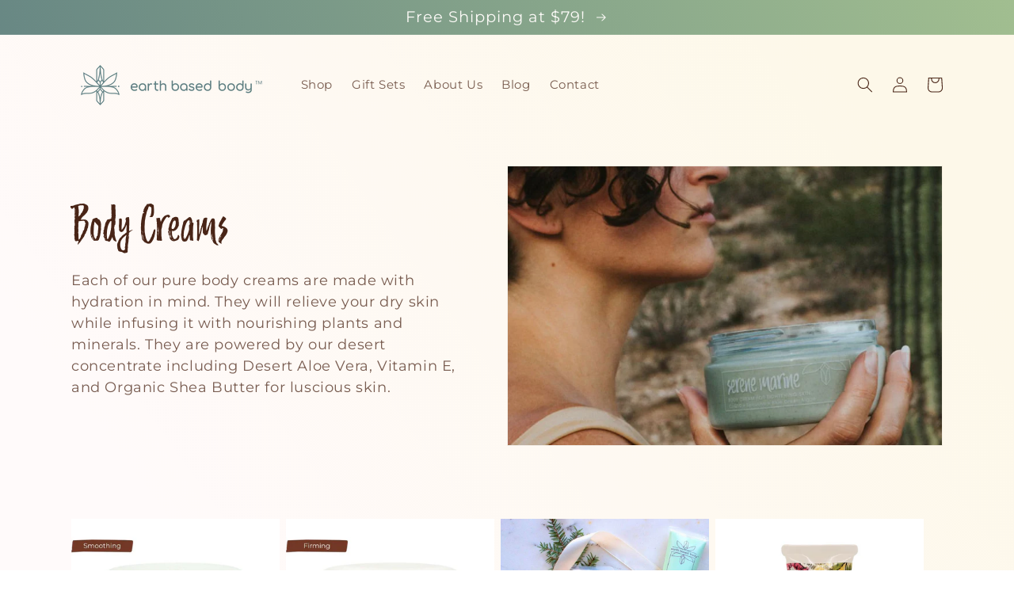

--- FILE ---
content_type: text/html; charset=utf-8
request_url: https://earthbasedbody.com/collections/body-creams
body_size: 69275
content:
<!doctype html>
<html class="no-js" lang="en">
  <head>
    
    <!-- Google Tag Manager -->
    <script>(function(w,d,s,l,i){w[l]=w[l]||[];w[l].push({'gtm.start':
    new Date().getTime(),event:'gtm.js'});var f=d.getElementsByTagName(s)[0],
    j=d.createElement(s),dl=l!='dataLayer'?'&l='+l:'';j.async=true;j.src=
    'https://www.googletagmanager.com/gtm.js?id='+i+dl;f.parentNode.insertBefore(j,f);
    })(window,document,'script','dataLayer','GTM-KKBTX3N');</script>
    <!-- End Google Tag Manager -->
    
    <meta name="google-site-verification" content="biKtS29PJvfn6tUv2V_kOmUodPAyLHlyUunR5YFYsVM" />
    
    <meta charset="utf-8">
    <meta http-equiv="X-UA-Compatible" content="IE=edge">
    <meta name="viewport" content="width=device-width,initial-scale=1">
    <meta name="theme-color" content="">
    <link rel="canonical" href="https://earthbasedbody.com/collections/body-creams">
    <link rel="preconnect" href="https://cdn.shopify.com" crossorigin><link rel="icon" type="image/png" href="//earthbasedbody.com/cdn/shop/files/ebb-favicon_32x32.png?v=1660682539"><link rel="preconnect" href="https://fonts.shopifycdn.com" crossorigin><title>
      Body Creams
 &ndash; Earth Based Body</title>

    
      <meta name="description" content="Pure and natural body creams made with the most hydrating ingredients on earth.">
    

    

<meta property="og:site_name" content="Earth Based Body">
<meta property="og:url" content="https://earthbasedbody.com/collections/body-creams">
<meta property="og:title" content="Body Creams">
<meta property="og:type" content="product.group">
<meta property="og:description" content="Pure and natural body creams made with the most hydrating ingredients on earth."><meta property="og:image" content="http://earthbasedbody.com/cdn/shop/collections/8.png?v=1756489520">
  <meta property="og:image:secure_url" content="https://earthbasedbody.com/cdn/shop/collections/8.png?v=1756489520">
  <meta property="og:image:width" content="1080">
  <meta property="og:image:height" content="1080"><meta name="twitter:card" content="summary_large_image">
<meta name="twitter:title" content="Body Creams">
<meta name="twitter:description" content="Pure and natural body creams made with the most hydrating ingredients on earth.">


    <script src="//earthbasedbody.com/cdn/shop/t/1/assets/global.js?v=138967679220690932761646756103" defer="defer"></script>
    <script>window.performance && window.performance.mark && window.performance.mark('shopify.content_for_header.start');</script><meta id="shopify-digital-wallet" name="shopify-digital-wallet" content="/63316951284/digital_wallets/dialog">
<meta name="shopify-checkout-api-token" content="fcc58b0d295427de537503c7f8669a04">
<link rel="alternate" type="application/atom+xml" title="Feed" href="/collections/body-creams.atom" />
<link rel="alternate" type="application/json+oembed" href="https://earthbasedbody.com/collections/body-creams.oembed">
<script async="async" src="/checkouts/internal/preloads.js?locale=en-US"></script>
<link rel="preconnect" href="https://shop.app" crossorigin="anonymous">
<script async="async" src="https://shop.app/checkouts/internal/preloads.js?locale=en-US&shop_id=63316951284" crossorigin="anonymous"></script>
<script id="shopify-features" type="application/json">{"accessToken":"fcc58b0d295427de537503c7f8669a04","betas":["rich-media-storefront-analytics"],"domain":"earthbasedbody.com","predictiveSearch":true,"shopId":63316951284,"locale":"en"}</script>
<script>var Shopify = Shopify || {};
Shopify.shop = "earth-based-body.myshopify.com";
Shopify.locale = "en";
Shopify.currency = {"active":"USD","rate":"1.0"};
Shopify.country = "US";
Shopify.theme = {"name":"Dawn Customized","id":131351544052,"schema_name":"Dawn","schema_version":"3.0.0","theme_store_id":887,"role":"main"};
Shopify.theme.handle = "null";
Shopify.theme.style = {"id":null,"handle":null};
Shopify.cdnHost = "earthbasedbody.com/cdn";
Shopify.routes = Shopify.routes || {};
Shopify.routes.root = "/";</script>
<script type="module">!function(o){(o.Shopify=o.Shopify||{}).modules=!0}(window);</script>
<script>!function(o){function n(){var o=[];function n(){o.push(Array.prototype.slice.apply(arguments))}return n.q=o,n}var t=o.Shopify=o.Shopify||{};t.loadFeatures=n(),t.autoloadFeatures=n()}(window);</script>
<script>
  window.ShopifyPay = window.ShopifyPay || {};
  window.ShopifyPay.apiHost = "shop.app\/pay";
  window.ShopifyPay.redirectState = null;
</script>
<script id="shop-js-analytics" type="application/json">{"pageType":"collection"}</script>
<script defer="defer" async type="module" src="//earthbasedbody.com/cdn/shopifycloud/shop-js/modules/v2/client.init-shop-cart-sync_BN7fPSNr.en.esm.js"></script>
<script defer="defer" async type="module" src="//earthbasedbody.com/cdn/shopifycloud/shop-js/modules/v2/chunk.common_Cbph3Kss.esm.js"></script>
<script defer="defer" async type="module" src="//earthbasedbody.com/cdn/shopifycloud/shop-js/modules/v2/chunk.modal_DKumMAJ1.esm.js"></script>
<script type="module">
  await import("//earthbasedbody.com/cdn/shopifycloud/shop-js/modules/v2/client.init-shop-cart-sync_BN7fPSNr.en.esm.js");
await import("//earthbasedbody.com/cdn/shopifycloud/shop-js/modules/v2/chunk.common_Cbph3Kss.esm.js");
await import("//earthbasedbody.com/cdn/shopifycloud/shop-js/modules/v2/chunk.modal_DKumMAJ1.esm.js");

  window.Shopify.SignInWithShop?.initShopCartSync?.({"fedCMEnabled":true,"windoidEnabled":true});

</script>
<script>
  window.Shopify = window.Shopify || {};
  if (!window.Shopify.featureAssets) window.Shopify.featureAssets = {};
  window.Shopify.featureAssets['shop-js'] = {"shop-cart-sync":["modules/v2/client.shop-cart-sync_CJVUk8Jm.en.esm.js","modules/v2/chunk.common_Cbph3Kss.esm.js","modules/v2/chunk.modal_DKumMAJ1.esm.js"],"init-fed-cm":["modules/v2/client.init-fed-cm_7Fvt41F4.en.esm.js","modules/v2/chunk.common_Cbph3Kss.esm.js","modules/v2/chunk.modal_DKumMAJ1.esm.js"],"init-shop-email-lookup-coordinator":["modules/v2/client.init-shop-email-lookup-coordinator_Cc088_bR.en.esm.js","modules/v2/chunk.common_Cbph3Kss.esm.js","modules/v2/chunk.modal_DKumMAJ1.esm.js"],"init-windoid":["modules/v2/client.init-windoid_hPopwJRj.en.esm.js","modules/v2/chunk.common_Cbph3Kss.esm.js","modules/v2/chunk.modal_DKumMAJ1.esm.js"],"shop-button":["modules/v2/client.shop-button_B0jaPSNF.en.esm.js","modules/v2/chunk.common_Cbph3Kss.esm.js","modules/v2/chunk.modal_DKumMAJ1.esm.js"],"shop-cash-offers":["modules/v2/client.shop-cash-offers_DPIskqss.en.esm.js","modules/v2/chunk.common_Cbph3Kss.esm.js","modules/v2/chunk.modal_DKumMAJ1.esm.js"],"shop-toast-manager":["modules/v2/client.shop-toast-manager_CK7RT69O.en.esm.js","modules/v2/chunk.common_Cbph3Kss.esm.js","modules/v2/chunk.modal_DKumMAJ1.esm.js"],"init-shop-cart-sync":["modules/v2/client.init-shop-cart-sync_BN7fPSNr.en.esm.js","modules/v2/chunk.common_Cbph3Kss.esm.js","modules/v2/chunk.modal_DKumMAJ1.esm.js"],"init-customer-accounts-sign-up":["modules/v2/client.init-customer-accounts-sign-up_CfPf4CXf.en.esm.js","modules/v2/client.shop-login-button_DeIztwXF.en.esm.js","modules/v2/chunk.common_Cbph3Kss.esm.js","modules/v2/chunk.modal_DKumMAJ1.esm.js"],"pay-button":["modules/v2/client.pay-button_CgIwFSYN.en.esm.js","modules/v2/chunk.common_Cbph3Kss.esm.js","modules/v2/chunk.modal_DKumMAJ1.esm.js"],"init-customer-accounts":["modules/v2/client.init-customer-accounts_DQ3x16JI.en.esm.js","modules/v2/client.shop-login-button_DeIztwXF.en.esm.js","modules/v2/chunk.common_Cbph3Kss.esm.js","modules/v2/chunk.modal_DKumMAJ1.esm.js"],"avatar":["modules/v2/client.avatar_BTnouDA3.en.esm.js"],"init-shop-for-new-customer-accounts":["modules/v2/client.init-shop-for-new-customer-accounts_CsZy_esa.en.esm.js","modules/v2/client.shop-login-button_DeIztwXF.en.esm.js","modules/v2/chunk.common_Cbph3Kss.esm.js","modules/v2/chunk.modal_DKumMAJ1.esm.js"],"shop-follow-button":["modules/v2/client.shop-follow-button_BRMJjgGd.en.esm.js","modules/v2/chunk.common_Cbph3Kss.esm.js","modules/v2/chunk.modal_DKumMAJ1.esm.js"],"checkout-modal":["modules/v2/client.checkout-modal_B9Drz_yf.en.esm.js","modules/v2/chunk.common_Cbph3Kss.esm.js","modules/v2/chunk.modal_DKumMAJ1.esm.js"],"shop-login-button":["modules/v2/client.shop-login-button_DeIztwXF.en.esm.js","modules/v2/chunk.common_Cbph3Kss.esm.js","modules/v2/chunk.modal_DKumMAJ1.esm.js"],"lead-capture":["modules/v2/client.lead-capture_DXYzFM3R.en.esm.js","modules/v2/chunk.common_Cbph3Kss.esm.js","modules/v2/chunk.modal_DKumMAJ1.esm.js"],"shop-login":["modules/v2/client.shop-login_CA5pJqmO.en.esm.js","modules/v2/chunk.common_Cbph3Kss.esm.js","modules/v2/chunk.modal_DKumMAJ1.esm.js"],"payment-terms":["modules/v2/client.payment-terms_BxzfvcZJ.en.esm.js","modules/v2/chunk.common_Cbph3Kss.esm.js","modules/v2/chunk.modal_DKumMAJ1.esm.js"]};
</script>
<script>(function() {
  var isLoaded = false;
  function asyncLoad() {
    if (isLoaded) return;
    isLoaded = true;
    var urls = ["https:\/\/chimpstatic.com\/mcjs-connected\/js\/users\/d2994ddb36b6a196e196a321f\/1dd52fd3127db7678b69fd44d.js?shop=earth-based-body.myshopify.com","https:\/\/static.affiliatly.com\/shopify\/v3\/shopify.js?affiliatly_code=AF-1063315\u0026s=2\u0026shop=earth-based-body.myshopify.com"];
    for (var i = 0; i < urls.length; i++) {
      var s = document.createElement('script');
      s.type = 'text/javascript';
      s.async = true;
      s.src = urls[i];
      var x = document.getElementsByTagName('script')[0];
      x.parentNode.insertBefore(s, x);
    }
  };
  if(window.attachEvent) {
    window.attachEvent('onload', asyncLoad);
  } else {
    window.addEventListener('load', asyncLoad, false);
  }
})();</script>
<script id="__st">var __st={"a":63316951284,"offset":-25200,"reqid":"50913348-a361-4535-80b6-88f343bf7ef2-1769834684","pageurl":"earthbasedbody.com\/collections\/body-creams","u":"d9249f38813a","p":"collection","rtyp":"collection","rid":400157933812};</script>
<script>window.ShopifyPaypalV4VisibilityTracking = true;</script>
<script id="captcha-bootstrap">!function(){'use strict';const t='contact',e='account',n='new_comment',o=[[t,t],['blogs',n],['comments',n],[t,'customer']],c=[[e,'customer_login'],[e,'guest_login'],[e,'recover_customer_password'],[e,'create_customer']],r=t=>t.map((([t,e])=>`form[action*='/${t}']:not([data-nocaptcha='true']) input[name='form_type'][value='${e}']`)).join(','),a=t=>()=>t?[...document.querySelectorAll(t)].map((t=>t.form)):[];function s(){const t=[...o],e=r(t);return a(e)}const i='password',u='form_key',d=['recaptcha-v3-token','g-recaptcha-response','h-captcha-response',i],f=()=>{try{return window.sessionStorage}catch{return}},m='__shopify_v',_=t=>t.elements[u];function p(t,e,n=!1){try{const o=window.sessionStorage,c=JSON.parse(o.getItem(e)),{data:r}=function(t){const{data:e,action:n}=t;return t[m]||n?{data:e,action:n}:{data:t,action:n}}(c);for(const[e,n]of Object.entries(r))t.elements[e]&&(t.elements[e].value=n);n&&o.removeItem(e)}catch(o){console.error('form repopulation failed',{error:o})}}const l='form_type',E='cptcha';function T(t){t.dataset[E]=!0}const w=window,h=w.document,L='Shopify',v='ce_forms',y='captcha';let A=!1;((t,e)=>{const n=(g='f06e6c50-85a8-45c8-87d0-21a2b65856fe',I='https://cdn.shopify.com/shopifycloud/storefront-forms-hcaptcha/ce_storefront_forms_captcha_hcaptcha.v1.5.2.iife.js',D={infoText:'Protected by hCaptcha',privacyText:'Privacy',termsText:'Terms'},(t,e,n)=>{const o=w[L][v],c=o.bindForm;if(c)return c(t,g,e,D).then(n);var r;o.q.push([[t,g,e,D],n]),r=I,A||(h.body.append(Object.assign(h.createElement('script'),{id:'captcha-provider',async:!0,src:r})),A=!0)});var g,I,D;w[L]=w[L]||{},w[L][v]=w[L][v]||{},w[L][v].q=[],w[L][y]=w[L][y]||{},w[L][y].protect=function(t,e){n(t,void 0,e),T(t)},Object.freeze(w[L][y]),function(t,e,n,w,h,L){const[v,y,A,g]=function(t,e,n){const i=e?o:[],u=t?c:[],d=[...i,...u],f=r(d),m=r(i),_=r(d.filter((([t,e])=>n.includes(e))));return[a(f),a(m),a(_),s()]}(w,h,L),I=t=>{const e=t.target;return e instanceof HTMLFormElement?e:e&&e.form},D=t=>v().includes(t);t.addEventListener('submit',(t=>{const e=I(t);if(!e)return;const n=D(e)&&!e.dataset.hcaptchaBound&&!e.dataset.recaptchaBound,o=_(e),c=g().includes(e)&&(!o||!o.value);(n||c)&&t.preventDefault(),c&&!n&&(function(t){try{if(!f())return;!function(t){const e=f();if(!e)return;const n=_(t);if(!n)return;const o=n.value;o&&e.removeItem(o)}(t);const e=Array.from(Array(32),(()=>Math.random().toString(36)[2])).join('');!function(t,e){_(t)||t.append(Object.assign(document.createElement('input'),{type:'hidden',name:u})),t.elements[u].value=e}(t,e),function(t,e){const n=f();if(!n)return;const o=[...t.querySelectorAll(`input[type='${i}']`)].map((({name:t})=>t)),c=[...d,...o],r={};for(const[a,s]of new FormData(t).entries())c.includes(a)||(r[a]=s);n.setItem(e,JSON.stringify({[m]:1,action:t.action,data:r}))}(t,e)}catch(e){console.error('failed to persist form',e)}}(e),e.submit())}));const S=(t,e)=>{t&&!t.dataset[E]&&(n(t,e.some((e=>e===t))),T(t))};for(const o of['focusin','change'])t.addEventListener(o,(t=>{const e=I(t);D(e)&&S(e,y())}));const B=e.get('form_key'),M=e.get(l),P=B&&M;t.addEventListener('DOMContentLoaded',(()=>{const t=y();if(P)for(const e of t)e.elements[l].value===M&&p(e,B);[...new Set([...A(),...v().filter((t=>'true'===t.dataset.shopifyCaptcha))])].forEach((e=>S(e,t)))}))}(h,new URLSearchParams(w.location.search),n,t,e,['guest_login'])})(!0,!0)}();</script>
<script integrity="sha256-4kQ18oKyAcykRKYeNunJcIwy7WH5gtpwJnB7kiuLZ1E=" data-source-attribution="shopify.loadfeatures" defer="defer" src="//earthbasedbody.com/cdn/shopifycloud/storefront/assets/storefront/load_feature-a0a9edcb.js" crossorigin="anonymous"></script>
<script crossorigin="anonymous" defer="defer" src="//earthbasedbody.com/cdn/shopifycloud/storefront/assets/shopify_pay/storefront-65b4c6d7.js?v=20250812"></script>
<script data-source-attribution="shopify.dynamic_checkout.dynamic.init">var Shopify=Shopify||{};Shopify.PaymentButton=Shopify.PaymentButton||{isStorefrontPortableWallets:!0,init:function(){window.Shopify.PaymentButton.init=function(){};var t=document.createElement("script");t.src="https://earthbasedbody.com/cdn/shopifycloud/portable-wallets/latest/portable-wallets.en.js",t.type="module",document.head.appendChild(t)}};
</script>
<script data-source-attribution="shopify.dynamic_checkout.buyer_consent">
  function portableWalletsHideBuyerConsent(e){var t=document.getElementById("shopify-buyer-consent"),n=document.getElementById("shopify-subscription-policy-button");t&&n&&(t.classList.add("hidden"),t.setAttribute("aria-hidden","true"),n.removeEventListener("click",e))}function portableWalletsShowBuyerConsent(e){var t=document.getElementById("shopify-buyer-consent"),n=document.getElementById("shopify-subscription-policy-button");t&&n&&(t.classList.remove("hidden"),t.removeAttribute("aria-hidden"),n.addEventListener("click",e))}window.Shopify?.PaymentButton&&(window.Shopify.PaymentButton.hideBuyerConsent=portableWalletsHideBuyerConsent,window.Shopify.PaymentButton.showBuyerConsent=portableWalletsShowBuyerConsent);
</script>
<script data-source-attribution="shopify.dynamic_checkout.cart.bootstrap">document.addEventListener("DOMContentLoaded",(function(){function t(){return document.querySelector("shopify-accelerated-checkout-cart, shopify-accelerated-checkout")}if(t())Shopify.PaymentButton.init();else{new MutationObserver((function(e,n){t()&&(Shopify.PaymentButton.init(),n.disconnect())})).observe(document.body,{childList:!0,subtree:!0})}}));
</script>
<link id="shopify-accelerated-checkout-styles" rel="stylesheet" media="screen" href="https://earthbasedbody.com/cdn/shopifycloud/portable-wallets/latest/accelerated-checkout-backwards-compat.css" crossorigin="anonymous">
<style id="shopify-accelerated-checkout-cart">
        #shopify-buyer-consent {
  margin-top: 1em;
  display: inline-block;
  width: 100%;
}

#shopify-buyer-consent.hidden {
  display: none;
}

#shopify-subscription-policy-button {
  background: none;
  border: none;
  padding: 0;
  text-decoration: underline;
  font-size: inherit;
  cursor: pointer;
}

#shopify-subscription-policy-button::before {
  box-shadow: none;
}

      </style>
<script id="sections-script" data-sections="header,footer" defer="defer" src="//earthbasedbody.com/cdn/shop/t/1/compiled_assets/scripts.js?v=581"></script>
<script>window.performance && window.performance.mark && window.performance.mark('shopify.content_for_header.end');</script>


    <style data-shopify>
      
      @font-face {
  font-family: Montserrat;
  font-weight: 400;
  font-style: normal;
  font-display: swap;
  src: url("//earthbasedbody.com/cdn/fonts/montserrat/montserrat_n4.81949fa0ac9fd2021e16436151e8eaa539321637.woff2") format("woff2"),
       url("//earthbasedbody.com/cdn/fonts/montserrat/montserrat_n4.a6c632ca7b62da89c3594789ba828388aac693fe.woff") format("woff");
}

      @font-face {
  font-family: Montserrat;
  font-weight: 700;
  font-style: normal;
  font-display: swap;
  src: url("//earthbasedbody.com/cdn/fonts/montserrat/montserrat_n7.3c434e22befd5c18a6b4afadb1e3d77c128c7939.woff2") format("woff2"),
       url("//earthbasedbody.com/cdn/fonts/montserrat/montserrat_n7.5d9fa6e2cae713c8fb539a9876489d86207fe957.woff") format("woff");
}

      @font-face {
  font-family: Montserrat;
  font-weight: 400;
  font-style: italic;
  font-display: swap;
  src: url("//earthbasedbody.com/cdn/fonts/montserrat/montserrat_i4.5a4ea298b4789e064f62a29aafc18d41f09ae59b.woff2") format("woff2"),
       url("//earthbasedbody.com/cdn/fonts/montserrat/montserrat_i4.072b5869c5e0ed5b9d2021e4c2af132e16681ad2.woff") format("woff");
}

      @font-face {
  font-family: Montserrat;
  font-weight: 700;
  font-style: italic;
  font-display: swap;
  src: url("//earthbasedbody.com/cdn/fonts/montserrat/montserrat_i7.a0d4a463df4f146567d871890ffb3c80408e7732.woff2") format("woff2"),
       url("//earthbasedbody.com/cdn/fonts/montserrat/montserrat_i7.f6ec9f2a0681acc6f8152c40921d2a4d2e1a2c78.woff") format("woff");
}

      @font-face {
  font-family: Montserrat;
  font-weight: 400;
  font-style: normal;
  font-display: swap;
  src: url("//earthbasedbody.com/cdn/fonts/montserrat/montserrat_n4.81949fa0ac9fd2021e16436151e8eaa539321637.woff2") format("woff2"),
       url("//earthbasedbody.com/cdn/fonts/montserrat/montserrat_n4.a6c632ca7b62da89c3594789ba828388aac693fe.woff") format("woff");
}


      :root {
        --font-body-family: Montserrat, sans-serif;
        --font-body-style: normal;
        --font-body-weight: 400;

        --font-heading-family: Montserrat, sans-serif;
        --font-heading-style: normal;
        --font-heading-weight: 400;

        --font-body-scale: 1.0;
        --font-heading-scale: 1.5;

        --color-base-text: 73, 37, 23;
        --color-shadow: 73, 37, 23;
        --color-base-background-1: 252, 250, 247;
        --color-base-background-2: 255, 255, 255;
        --color-base-solid-button-labels: 252, 250, 247;
        --color-base-outline-button-labels: 73, 37, 23;
        --color-base-accent-1: 95, 127, 130;
        --color-base-accent-2: 95, 127, 130;
        --payment-terms-background-color: #FCFAF7;

        --gradient-base-background-1: linear-gradient(54deg, rgba(255, 250, 250, 1) 14%, rgba(253, 248, 233, 1) 84%);
        --gradient-base-background-2: #FFFFFF;
        --gradient-base-accent-1: linear-gradient(253deg, rgba(161, 190, 144, 1), rgba(95, 127, 130, 1) 100%);
        --gradient-base-accent-2: linear-gradient(196deg, rgba(237, 211, 209, 1), rgba(150, 63, 51, 1) 100%);

        --media-padding: px;
        --media-border-opacity: 0.05;
        --media-border-width: 1px;
        --media-radius: 0px;
        --media-shadow-opacity: 0.0;
        --media-shadow-horizontal-offset: 0px;
        --media-shadow-vertical-offset: 0px;
        --media-shadow-blur-radius: 0px;

        --page-width: 120rem;
        --page-width-margin: 0rem;

        --card-image-padding: 0.0rem;
        --card-corner-radius: 0.0rem;
        --card-text-alignment: left;
        --card-border-width: 0.0rem;
        --card-border-opacity: 0.0;
        --card-shadow-opacity: 0.1;
        --card-shadow-horizontal-offset: 0.0rem;
        --card-shadow-vertical-offset: 0.0rem;
        --card-shadow-blur-radius: 0.0rem;

        --badge-corner-radius: 4.0rem;

        --popup-border-width: 1px;
        --popup-border-opacity: 0.1;
        --popup-corner-radius: 0px;
        --popup-shadow-opacity: 0.0;
        --popup-shadow-horizontal-offset: 0px;
        --popup-shadow-vertical-offset: 0px;
        --popup-shadow-blur-radius: 0px;

        --drawer-border-width: 1px;
        --drawer-border-opacity: 0.1;
        --drawer-shadow-opacity: 0.0;
        --drawer-shadow-horizontal-offset: 0px;
        --drawer-shadow-vertical-offset: 0px;
        --drawer-shadow-blur-radius: 0px;

        --spacing-sections-desktop: 0px;
        --spacing-sections-mobile: 0px;

        --grid-desktop-vertical-spacing: 8px;
        --grid-desktop-horizontal-spacing: 8px;
        --grid-mobile-vertical-spacing: 4px;
        --grid-mobile-horizontal-spacing: 4px;

        --text-boxes-border-opacity: 0.0;
        --text-boxes-border-width: 0px;
        --text-boxes-radius: 0px;
        --text-boxes-shadow-opacity: 0.0;
        --text-boxes-shadow-horizontal-offset: 0px;
        --text-boxes-shadow-vertical-offset: 0px;
        --text-boxes-shadow-blur-radius: 0px;

        --buttons-radius: 4px;
        --buttons-radius-outset: 5px;
        --buttons-border-width: 1px;
        --buttons-border-opacity: 1.0;
        --buttons-shadow-opacity: 0.3;
        --buttons-shadow-horizontal-offset: 4px;
        --buttons-shadow-vertical-offset: 4px;
        --buttons-shadow-blur-radius: 10px;
        --buttons-border-offset: 0.3px;

        --inputs-radius: 2px;
        --inputs-border-width: 1px;
        --inputs-border-opacity: 0.55;
        --inputs-shadow-opacity: 0.0;
        --inputs-shadow-horizontal-offset: 0px;
        --inputs-margin-offset: 0px;
        --inputs-shadow-vertical-offset: 0px;
        --inputs-shadow-blur-radius: 0px;
        --inputs-radius-outset: 3px;

        --variant-pills-radius: 40px;
        --variant-pills-border-width: 1px;
        --variant-pills-border-opacity: 0.55;
        --variant-pills-shadow-opacity: 0.0;
        --variant-pills-shadow-horizontal-offset: 0px;
        --variant-pills-shadow-vertical-offset: 0px;
        --variant-pills-shadow-blur-radius: 0px;
      }

      *,
      *::before,
      *::after {
        box-sizing: inherit;
      }

      html {
        box-sizing: border-box;
        font-size: calc(var(--font-body-scale) * 62.5%);
        height: 100%;
      }

      body {
        display: grid;
        grid-template-rows: auto auto 1fr auto;
        grid-template-columns: 100%;
        min-height: 100%;
        margin: 0;
        font-size: 1.5rem;
        letter-spacing: 0.06rem;
        line-height: calc(1 + 0.8 / var(--font-body-scale));
        font-family: var(--font-body-family);
        font-style: var(--font-body-style);
        font-weight: var(--font-body-weight);
      }

      @media screen and (min-width: 750px) {
        body {
          font-size: 1.6rem;
        }
      }
    </style>

    <link href="//earthbasedbody.com/cdn/shop/t/1/assets/base.css?v=13813895509215325121667401144" rel="stylesheet" type="text/css" media="all" />
<link rel="preload" as="font" href="//earthbasedbody.com/cdn/fonts/montserrat/montserrat_n4.81949fa0ac9fd2021e16436151e8eaa539321637.woff2" type="font/woff2" crossorigin><link rel="preload" as="font" href="//earthbasedbody.com/cdn/fonts/montserrat/montserrat_n4.81949fa0ac9fd2021e16436151e8eaa539321637.woff2" type="font/woff2" crossorigin><link rel="stylesheet" href="//earthbasedbody.com/cdn/shop/t/1/assets/component-predictive-search.css?v=165644661289088488651646756098" media="print" onload="this.media='all'"><script>document.documentElement.className = document.documentElement.className.replace('no-js', 'js');
    if (Shopify.designMode) {
      document.documentElement.classList.add('shopify-design-mode');
    }
    </script>
   
  <!-- BEGIN app block: shopify://apps/klaviyo-email-marketing-sms/blocks/klaviyo-onsite-embed/2632fe16-c075-4321-a88b-50b567f42507 -->












  <script async src="https://static.klaviyo.com/onsite/js/Y8CXgP/klaviyo.js?company_id=Y8CXgP"></script>
  <script>!function(){if(!window.klaviyo){window._klOnsite=window._klOnsite||[];try{window.klaviyo=new Proxy({},{get:function(n,i){return"push"===i?function(){var n;(n=window._klOnsite).push.apply(n,arguments)}:function(){for(var n=arguments.length,o=new Array(n),w=0;w<n;w++)o[w]=arguments[w];var t="function"==typeof o[o.length-1]?o.pop():void 0,e=new Promise((function(n){window._klOnsite.push([i].concat(o,[function(i){t&&t(i),n(i)}]))}));return e}}})}catch(n){window.klaviyo=window.klaviyo||[],window.klaviyo.push=function(){var n;(n=window._klOnsite).push.apply(n,arguments)}}}}();</script>

  




  <script>
    window.klaviyoReviewsProductDesignMode = false
  </script>







<!-- END app block --><link href="https://monorail-edge.shopifysvc.com" rel="dns-prefetch">
<script>(function(){if ("sendBeacon" in navigator && "performance" in window) {try {var session_token_from_headers = performance.getEntriesByType('navigation')[0].serverTiming.find(x => x.name == '_s').description;} catch {var session_token_from_headers = undefined;}var session_cookie_matches = document.cookie.match(/_shopify_s=([^;]*)/);var session_token_from_cookie = session_cookie_matches && session_cookie_matches.length === 2 ? session_cookie_matches[1] : "";var session_token = session_token_from_headers || session_token_from_cookie || "";function handle_abandonment_event(e) {var entries = performance.getEntries().filter(function(entry) {return /monorail-edge.shopifysvc.com/.test(entry.name);});if (!window.abandonment_tracked && entries.length === 0) {window.abandonment_tracked = true;var currentMs = Date.now();var navigation_start = performance.timing.navigationStart;var payload = {shop_id: 63316951284,url: window.location.href,navigation_start,duration: currentMs - navigation_start,session_token,page_type: "collection"};window.navigator.sendBeacon("https://monorail-edge.shopifysvc.com/v1/produce", JSON.stringify({schema_id: "online_store_buyer_site_abandonment/1.1",payload: payload,metadata: {event_created_at_ms: currentMs,event_sent_at_ms: currentMs}}));}}window.addEventListener('pagehide', handle_abandonment_event);}}());</script>
<script id="web-pixels-manager-setup">(function e(e,d,r,n,o){if(void 0===o&&(o={}),!Boolean(null===(a=null===(i=window.Shopify)||void 0===i?void 0:i.analytics)||void 0===a?void 0:a.replayQueue)){var i,a;window.Shopify=window.Shopify||{};var t=window.Shopify;t.analytics=t.analytics||{};var s=t.analytics;s.replayQueue=[],s.publish=function(e,d,r){return s.replayQueue.push([e,d,r]),!0};try{self.performance.mark("wpm:start")}catch(e){}var l=function(){var e={modern:/Edge?\/(1{2}[4-9]|1[2-9]\d|[2-9]\d{2}|\d{4,})\.\d+(\.\d+|)|Firefox\/(1{2}[4-9]|1[2-9]\d|[2-9]\d{2}|\d{4,})\.\d+(\.\d+|)|Chrom(ium|e)\/(9{2}|\d{3,})\.\d+(\.\d+|)|(Maci|X1{2}).+ Version\/(15\.\d+|(1[6-9]|[2-9]\d|\d{3,})\.\d+)([,.]\d+|)( \(\w+\)|)( Mobile\/\w+|) Safari\/|Chrome.+OPR\/(9{2}|\d{3,})\.\d+\.\d+|(CPU[ +]OS|iPhone[ +]OS|CPU[ +]iPhone|CPU IPhone OS|CPU iPad OS)[ +]+(15[._]\d+|(1[6-9]|[2-9]\d|\d{3,})[._]\d+)([._]\d+|)|Android:?[ /-](13[3-9]|1[4-9]\d|[2-9]\d{2}|\d{4,})(\.\d+|)(\.\d+|)|Android.+Firefox\/(13[5-9]|1[4-9]\d|[2-9]\d{2}|\d{4,})\.\d+(\.\d+|)|Android.+Chrom(ium|e)\/(13[3-9]|1[4-9]\d|[2-9]\d{2}|\d{4,})\.\d+(\.\d+|)|SamsungBrowser\/([2-9]\d|\d{3,})\.\d+/,legacy:/Edge?\/(1[6-9]|[2-9]\d|\d{3,})\.\d+(\.\d+|)|Firefox\/(5[4-9]|[6-9]\d|\d{3,})\.\d+(\.\d+|)|Chrom(ium|e)\/(5[1-9]|[6-9]\d|\d{3,})\.\d+(\.\d+|)([\d.]+$|.*Safari\/(?![\d.]+ Edge\/[\d.]+$))|(Maci|X1{2}).+ Version\/(10\.\d+|(1[1-9]|[2-9]\d|\d{3,})\.\d+)([,.]\d+|)( \(\w+\)|)( Mobile\/\w+|) Safari\/|Chrome.+OPR\/(3[89]|[4-9]\d|\d{3,})\.\d+\.\d+|(CPU[ +]OS|iPhone[ +]OS|CPU[ +]iPhone|CPU IPhone OS|CPU iPad OS)[ +]+(10[._]\d+|(1[1-9]|[2-9]\d|\d{3,})[._]\d+)([._]\d+|)|Android:?[ /-](13[3-9]|1[4-9]\d|[2-9]\d{2}|\d{4,})(\.\d+|)(\.\d+|)|Mobile Safari.+OPR\/([89]\d|\d{3,})\.\d+\.\d+|Android.+Firefox\/(13[5-9]|1[4-9]\d|[2-9]\d{2}|\d{4,})\.\d+(\.\d+|)|Android.+Chrom(ium|e)\/(13[3-9]|1[4-9]\d|[2-9]\d{2}|\d{4,})\.\d+(\.\d+|)|Android.+(UC? ?Browser|UCWEB|U3)[ /]?(15\.([5-9]|\d{2,})|(1[6-9]|[2-9]\d|\d{3,})\.\d+)\.\d+|SamsungBrowser\/(5\.\d+|([6-9]|\d{2,})\.\d+)|Android.+MQ{2}Browser\/(14(\.(9|\d{2,})|)|(1[5-9]|[2-9]\d|\d{3,})(\.\d+|))(\.\d+|)|K[Aa][Ii]OS\/(3\.\d+|([4-9]|\d{2,})\.\d+)(\.\d+|)/},d=e.modern,r=e.legacy,n=navigator.userAgent;return n.match(d)?"modern":n.match(r)?"legacy":"unknown"}(),u="modern"===l?"modern":"legacy",c=(null!=n?n:{modern:"",legacy:""})[u],f=function(e){return[e.baseUrl,"/wpm","/b",e.hashVersion,"modern"===e.buildTarget?"m":"l",".js"].join("")}({baseUrl:d,hashVersion:r,buildTarget:u}),m=function(e){var d=e.version,r=e.bundleTarget,n=e.surface,o=e.pageUrl,i=e.monorailEndpoint;return{emit:function(e){var a=e.status,t=e.errorMsg,s=(new Date).getTime(),l=JSON.stringify({metadata:{event_sent_at_ms:s},events:[{schema_id:"web_pixels_manager_load/3.1",payload:{version:d,bundle_target:r,page_url:o,status:a,surface:n,error_msg:t},metadata:{event_created_at_ms:s}}]});if(!i)return console&&console.warn&&console.warn("[Web Pixels Manager] No Monorail endpoint provided, skipping logging."),!1;try{return self.navigator.sendBeacon.bind(self.navigator)(i,l)}catch(e){}var u=new XMLHttpRequest;try{return u.open("POST",i,!0),u.setRequestHeader("Content-Type","text/plain"),u.send(l),!0}catch(e){return console&&console.warn&&console.warn("[Web Pixels Manager] Got an unhandled error while logging to Monorail."),!1}}}}({version:r,bundleTarget:l,surface:e.surface,pageUrl:self.location.href,monorailEndpoint:e.monorailEndpoint});try{o.browserTarget=l,function(e){var d=e.src,r=e.async,n=void 0===r||r,o=e.onload,i=e.onerror,a=e.sri,t=e.scriptDataAttributes,s=void 0===t?{}:t,l=document.createElement("script"),u=document.querySelector("head"),c=document.querySelector("body");if(l.async=n,l.src=d,a&&(l.integrity=a,l.crossOrigin="anonymous"),s)for(var f in s)if(Object.prototype.hasOwnProperty.call(s,f))try{l.dataset[f]=s[f]}catch(e){}if(o&&l.addEventListener("load",o),i&&l.addEventListener("error",i),u)u.appendChild(l);else{if(!c)throw new Error("Did not find a head or body element to append the script");c.appendChild(l)}}({src:f,async:!0,onload:function(){if(!function(){var e,d;return Boolean(null===(d=null===(e=window.Shopify)||void 0===e?void 0:e.analytics)||void 0===d?void 0:d.initialized)}()){var d=window.webPixelsManager.init(e)||void 0;if(d){var r=window.Shopify.analytics;r.replayQueue.forEach((function(e){var r=e[0],n=e[1],o=e[2];d.publishCustomEvent(r,n,o)})),r.replayQueue=[],r.publish=d.publishCustomEvent,r.visitor=d.visitor,r.initialized=!0}}},onerror:function(){return m.emit({status:"failed",errorMsg:"".concat(f," has failed to load")})},sri:function(e){var d=/^sha384-[A-Za-z0-9+/=]+$/;return"string"==typeof e&&d.test(e)}(c)?c:"",scriptDataAttributes:o}),m.emit({status:"loading"})}catch(e){m.emit({status:"failed",errorMsg:(null==e?void 0:e.message)||"Unknown error"})}}})({shopId: 63316951284,storefrontBaseUrl: "https://earthbasedbody.com",extensionsBaseUrl: "https://extensions.shopifycdn.com/cdn/shopifycloud/web-pixels-manager",monorailEndpoint: "https://monorail-edge.shopifysvc.com/unstable/produce_batch",surface: "storefront-renderer",enabledBetaFlags: ["2dca8a86"],webPixelsConfigList: [{"id":"1802207476","configuration":"{\"accountID\":\"Y8CXgP\",\"webPixelConfig\":\"eyJlbmFibGVBZGRlZFRvQ2FydEV2ZW50cyI6IHRydWV9\"}","eventPayloadVersion":"v1","runtimeContext":"STRICT","scriptVersion":"524f6c1ee37bacdca7657a665bdca589","type":"APP","apiClientId":123074,"privacyPurposes":["ANALYTICS","MARKETING"],"dataSharingAdjustments":{"protectedCustomerApprovalScopes":["read_customer_address","read_customer_email","read_customer_name","read_customer_personal_data","read_customer_phone"]}},{"id":"1631322356","configuration":"{\"config\":\"{\\\"google_tag_ids\\\":[\\\"G-FQJ1WR2KW7\\\"],\\\"gtag_events\\\":[{\\\"type\\\":\\\"begin_checkout\\\",\\\"action_label\\\":\\\"G-FQJ1WR2KW7\\\"},{\\\"type\\\":\\\"search\\\",\\\"action_label\\\":\\\"G-FQJ1WR2KW7\\\"},{\\\"type\\\":\\\"view_item\\\",\\\"action_label\\\":\\\"G-FQJ1WR2KW7\\\"},{\\\"type\\\":\\\"purchase\\\",\\\"action_label\\\":\\\"G-FQJ1WR2KW7\\\"},{\\\"type\\\":\\\"page_view\\\",\\\"action_label\\\":\\\"G-FQJ1WR2KW7\\\"},{\\\"type\\\":\\\"add_payment_info\\\",\\\"action_label\\\":\\\"G-FQJ1WR2KW7\\\"},{\\\"type\\\":\\\"add_to_cart\\\",\\\"action_label\\\":\\\"G-FQJ1WR2KW7\\\"}],\\\"enable_monitoring_mode\\\":false}\"}","eventPayloadVersion":"v1","runtimeContext":"OPEN","scriptVersion":"b2a88bafab3e21179ed38636efcd8a93","type":"APP","apiClientId":1780363,"privacyPurposes":[],"dataSharingAdjustments":{"protectedCustomerApprovalScopes":["read_customer_address","read_customer_email","read_customer_name","read_customer_personal_data","read_customer_phone"]}},{"id":"163807476","configuration":"{\"pixel_id\":\"407036486982017\",\"pixel_type\":\"facebook_pixel\",\"metaapp_system_user_token\":\"-\"}","eventPayloadVersion":"v1","runtimeContext":"OPEN","scriptVersion":"ca16bc87fe92b6042fbaa3acc2fbdaa6","type":"APP","apiClientId":2329312,"privacyPurposes":["ANALYTICS","MARKETING","SALE_OF_DATA"],"dataSharingAdjustments":{"protectedCustomerApprovalScopes":["read_customer_address","read_customer_email","read_customer_name","read_customer_personal_data","read_customer_phone"]}},{"id":"shopify-app-pixel","configuration":"{}","eventPayloadVersion":"v1","runtimeContext":"STRICT","scriptVersion":"0450","apiClientId":"shopify-pixel","type":"APP","privacyPurposes":["ANALYTICS","MARKETING"]},{"id":"shopify-custom-pixel","eventPayloadVersion":"v1","runtimeContext":"LAX","scriptVersion":"0450","apiClientId":"shopify-pixel","type":"CUSTOM","privacyPurposes":["ANALYTICS","MARKETING"]}],isMerchantRequest: false,initData: {"shop":{"name":"Earth Based Body","paymentSettings":{"currencyCode":"USD"},"myshopifyDomain":"earth-based-body.myshopify.com","countryCode":"US","storefrontUrl":"https:\/\/earthbasedbody.com"},"customer":null,"cart":null,"checkout":null,"productVariants":[],"purchasingCompany":null},},"https://earthbasedbody.com/cdn","1d2a099fw23dfb22ep557258f5m7a2edbae",{"modern":"","legacy":""},{"shopId":"63316951284","storefrontBaseUrl":"https:\/\/earthbasedbody.com","extensionBaseUrl":"https:\/\/extensions.shopifycdn.com\/cdn\/shopifycloud\/web-pixels-manager","surface":"storefront-renderer","enabledBetaFlags":"[\"2dca8a86\"]","isMerchantRequest":"false","hashVersion":"1d2a099fw23dfb22ep557258f5m7a2edbae","publish":"custom","events":"[[\"page_viewed\",{}],[\"collection_viewed\",{\"collection\":{\"id\":\"400157933812\",\"title\":\"Body Creams\",\"productVariants\":[{\"price\":{\"amount\":28.0,\"currencyCode\":\"USD\"},\"product\":{\"title\":\"Serene Marine Natural Body Cream\",\"vendor\":\"Earth Based Body\",\"id\":\"7701011562740\",\"untranslatedTitle\":\"Serene Marine Natural Body Cream\",\"url\":\"\/products\/serene-marine-natural-body-cream\",\"type\":\"Skin Care\"},\"id\":\"43282957500660\",\"image\":{\"src\":\"\/\/earthbasedbody.com\/cdn\/shop\/products\/SereneMarine.png?v=1653428558\"},\"sku\":\"EBB204\",\"title\":\"1-pack\",\"untranslatedTitle\":\"1-pack\"},{\"price\":{\"amount\":28.0,\"currencyCode\":\"USD\"},\"product\":{\"title\":\"Buzz Chill Natural Body Cream\",\"vendor\":\"Earth Based Body\",\"id\":\"7701006450932\",\"untranslatedTitle\":\"Buzz Chill Natural Body Cream\",\"url\":\"\/products\/buzz-chill-natural-body-cream\",\"type\":\"Skin Care\"},\"id\":\"43282942951668\",\"image\":{\"src\":\"\/\/earthbasedbody.com\/cdn\/shop\/products\/BuzzChill.png?v=1653428114\"},\"sku\":\"EBB201\",\"title\":\"1-pack\",\"untranslatedTitle\":\"1-pack\"},{\"price\":{\"amount\":35.0,\"currencyCode\":\"USD\"},\"product\":{\"title\":\"Body Cream Discovery Set\",\"vendor\":\"Earth Based Body\",\"id\":\"7846023626996\",\"untranslatedTitle\":\"Body Cream Discovery Set\",\"url\":\"\/products\/body-cream-discovery-set\",\"type\":\"\"},\"id\":\"43283662110964\",\"image\":{\"src\":\"\/\/earthbasedbody.com\/cdn\/shop\/files\/Cactus_Crush.jpg?v=1765162431\"},\"sku\":\"EBB-008KIT\",\"title\":\"Default Title\",\"untranslatedTitle\":\"Default Title\"},{\"price\":{\"amount\":12.5,\"currencyCode\":\"USD\"},\"product\":{\"title\":\"Mini Cactus Crush Natural Body Cream\",\"vendor\":\"Earth Based Body\",\"id\":\"7703623172340\",\"untranslatedTitle\":\"Mini Cactus Crush Natural Body Cream\",\"url\":\"\/products\/mini-cactus-crush-natural-body-cream\",\"type\":\"Skin Care\"},\"id\":\"42865302601972\",\"image\":{\"src\":\"\/\/earthbasedbody.com\/cdn\/shop\/files\/EBBsquaresforapplications1920x1920_7.png?v=1696355299\"},\"sku\":\"EBB2032\",\"title\":\"Default Title\",\"untranslatedTitle\":\"Default Title\"},{\"price\":{\"amount\":12.5,\"currencyCode\":\"USD\"},\"product\":{\"title\":\"Mini Serene Marine Natural Body Cream\",\"vendor\":\"Earth Based Body\",\"id\":\"7703621533940\",\"untranslatedTitle\":\"Mini Serene Marine Natural Body Cream\",\"url\":\"\/products\/mini-serene-marine-natural-body-cream\",\"type\":\"Skin Care\"},\"id\":\"42865296572660\",\"image\":{\"src\":\"\/\/earthbasedbody.com\/cdn\/shop\/files\/EBBsquaresforapplications1920x1920_5.png?v=1696356089\"},\"sku\":\"EBB2042\",\"title\":\"Default Title\",\"untranslatedTitle\":\"Default Title\"},{\"price\":{\"amount\":12.5,\"currencyCode\":\"USD\"},\"product\":{\"title\":\"Mini Boho Coco Natural Body Cream\",\"vendor\":\"Earth Based Body\",\"id\":\"7703616323828\",\"untranslatedTitle\":\"Mini Boho Coco Natural Body Cream\",\"url\":\"\/products\/mini-boho-coco-natural-body-cream\",\"type\":\"Skin Care\"},\"id\":\"42865283727604\",\"image\":{\"src\":\"\/\/earthbasedbody.com\/cdn\/shop\/files\/EBBsquaresforapplications1920x1920_6.png?v=1696355399\"},\"sku\":\"EBB2002\",\"title\":\"Default Title\",\"untranslatedTitle\":\"Default Title\"}]}}]]"});</script><script>
  window.ShopifyAnalytics = window.ShopifyAnalytics || {};
  window.ShopifyAnalytics.meta = window.ShopifyAnalytics.meta || {};
  window.ShopifyAnalytics.meta.currency = 'USD';
  var meta = {"products":[{"id":7701011562740,"gid":"gid:\/\/shopify\/Product\/7701011562740","vendor":"Earth Based Body","type":"Skin Care","handle":"serene-marine-natural-body-cream","variants":[{"id":43282957500660,"price":2800,"name":"Serene Marine Natural Body Cream - 1-pack","public_title":"1-pack","sku":"EBB204"},{"id":43282957533428,"price":7500,"name":"Serene Marine Natural Body Cream - 3-pack","public_title":"3-pack","sku":""}],"remote":false},{"id":7701006450932,"gid":"gid:\/\/shopify\/Product\/7701006450932","vendor":"Earth Based Body","type":"Skin Care","handle":"buzz-chill-natural-body-cream","variants":[{"id":43282942951668,"price":2800,"name":"Buzz Chill Natural Body Cream - 1-pack","public_title":"1-pack","sku":"EBB201"},{"id":43282942984436,"price":7500,"name":"Buzz Chill Natural Body Cream - 3-pack","public_title":"3-pack","sku":"EBB202"}],"remote":false},{"id":7846023626996,"gid":"gid:\/\/shopify\/Product\/7846023626996","vendor":"Earth Based Body","type":"","handle":"body-cream-discovery-set","variants":[{"id":43283662110964,"price":3500,"name":"Body Cream Discovery Set","public_title":null,"sku":"EBB-008KIT"}],"remote":false},{"id":7703623172340,"gid":"gid:\/\/shopify\/Product\/7703623172340","vendor":"Earth Based Body","type":"Skin Care","handle":"mini-cactus-crush-natural-body-cream","variants":[{"id":42865302601972,"price":1250,"name":"Mini Cactus Crush Natural Body Cream","public_title":null,"sku":"EBB2032"}],"remote":false},{"id":7703621533940,"gid":"gid:\/\/shopify\/Product\/7703621533940","vendor":"Earth Based Body","type":"Skin Care","handle":"mini-serene-marine-natural-body-cream","variants":[{"id":42865296572660,"price":1250,"name":"Mini Serene Marine Natural Body Cream","public_title":null,"sku":"EBB2042"}],"remote":false},{"id":7703616323828,"gid":"gid:\/\/shopify\/Product\/7703616323828","vendor":"Earth Based Body","type":"Skin Care","handle":"mini-boho-coco-natural-body-cream","variants":[{"id":42865283727604,"price":1250,"name":"Mini Boho Coco Natural Body Cream","public_title":null,"sku":"EBB2002"}],"remote":false}],"page":{"pageType":"collection","resourceType":"collection","resourceId":400157933812,"requestId":"50913348-a361-4535-80b6-88f343bf7ef2-1769834684"}};
  for (var attr in meta) {
    window.ShopifyAnalytics.meta[attr] = meta[attr];
  }
</script>
<script class="analytics">
  (function () {
    var customDocumentWrite = function(content) {
      var jquery = null;

      if (window.jQuery) {
        jquery = window.jQuery;
      } else if (window.Checkout && window.Checkout.$) {
        jquery = window.Checkout.$;
      }

      if (jquery) {
        jquery('body').append(content);
      }
    };

    var hasLoggedConversion = function(token) {
      if (token) {
        return document.cookie.indexOf('loggedConversion=' + token) !== -1;
      }
      return false;
    }

    var setCookieIfConversion = function(token) {
      if (token) {
        var twoMonthsFromNow = new Date(Date.now());
        twoMonthsFromNow.setMonth(twoMonthsFromNow.getMonth() + 2);

        document.cookie = 'loggedConversion=' + token + '; expires=' + twoMonthsFromNow;
      }
    }

    var trekkie = window.ShopifyAnalytics.lib = window.trekkie = window.trekkie || [];
    if (trekkie.integrations) {
      return;
    }
    trekkie.methods = [
      'identify',
      'page',
      'ready',
      'track',
      'trackForm',
      'trackLink'
    ];
    trekkie.factory = function(method) {
      return function() {
        var args = Array.prototype.slice.call(arguments);
        args.unshift(method);
        trekkie.push(args);
        return trekkie;
      };
    };
    for (var i = 0; i < trekkie.methods.length; i++) {
      var key = trekkie.methods[i];
      trekkie[key] = trekkie.factory(key);
    }
    trekkie.load = function(config) {
      trekkie.config = config || {};
      trekkie.config.initialDocumentCookie = document.cookie;
      var first = document.getElementsByTagName('script')[0];
      var script = document.createElement('script');
      script.type = 'text/javascript';
      script.onerror = function(e) {
        var scriptFallback = document.createElement('script');
        scriptFallback.type = 'text/javascript';
        scriptFallback.onerror = function(error) {
                var Monorail = {
      produce: function produce(monorailDomain, schemaId, payload) {
        var currentMs = new Date().getTime();
        var event = {
          schema_id: schemaId,
          payload: payload,
          metadata: {
            event_created_at_ms: currentMs,
            event_sent_at_ms: currentMs
          }
        };
        return Monorail.sendRequest("https://" + monorailDomain + "/v1/produce", JSON.stringify(event));
      },
      sendRequest: function sendRequest(endpointUrl, payload) {
        // Try the sendBeacon API
        if (window && window.navigator && typeof window.navigator.sendBeacon === 'function' && typeof window.Blob === 'function' && !Monorail.isIos12()) {
          var blobData = new window.Blob([payload], {
            type: 'text/plain'
          });

          if (window.navigator.sendBeacon(endpointUrl, blobData)) {
            return true;
          } // sendBeacon was not successful

        } // XHR beacon

        var xhr = new XMLHttpRequest();

        try {
          xhr.open('POST', endpointUrl);
          xhr.setRequestHeader('Content-Type', 'text/plain');
          xhr.send(payload);
        } catch (e) {
          console.log(e);
        }

        return false;
      },
      isIos12: function isIos12() {
        return window.navigator.userAgent.lastIndexOf('iPhone; CPU iPhone OS 12_') !== -1 || window.navigator.userAgent.lastIndexOf('iPad; CPU OS 12_') !== -1;
      }
    };
    Monorail.produce('monorail-edge.shopifysvc.com',
      'trekkie_storefront_load_errors/1.1',
      {shop_id: 63316951284,
      theme_id: 131351544052,
      app_name: "storefront",
      context_url: window.location.href,
      source_url: "//earthbasedbody.com/cdn/s/trekkie.storefront.c59ea00e0474b293ae6629561379568a2d7c4bba.min.js"});

        };
        scriptFallback.async = true;
        scriptFallback.src = '//earthbasedbody.com/cdn/s/trekkie.storefront.c59ea00e0474b293ae6629561379568a2d7c4bba.min.js';
        first.parentNode.insertBefore(scriptFallback, first);
      };
      script.async = true;
      script.src = '//earthbasedbody.com/cdn/s/trekkie.storefront.c59ea00e0474b293ae6629561379568a2d7c4bba.min.js';
      first.parentNode.insertBefore(script, first);
    };
    trekkie.load(
      {"Trekkie":{"appName":"storefront","development":false,"defaultAttributes":{"shopId":63316951284,"isMerchantRequest":null,"themeId":131351544052,"themeCityHash":"4226544129662662121","contentLanguage":"en","currency":"USD","eventMetadataId":"1961382b-9bcc-4016-a23e-7eb3280c78df"},"isServerSideCookieWritingEnabled":true,"monorailRegion":"shop_domain","enabledBetaFlags":["65f19447","b5387b81"]},"Session Attribution":{},"S2S":{"facebookCapiEnabled":true,"source":"trekkie-storefront-renderer","apiClientId":580111}}
    );

    var loaded = false;
    trekkie.ready(function() {
      if (loaded) return;
      loaded = true;

      window.ShopifyAnalytics.lib = window.trekkie;

      var originalDocumentWrite = document.write;
      document.write = customDocumentWrite;
      try { window.ShopifyAnalytics.merchantGoogleAnalytics.call(this); } catch(error) {};
      document.write = originalDocumentWrite;

      window.ShopifyAnalytics.lib.page(null,{"pageType":"collection","resourceType":"collection","resourceId":400157933812,"requestId":"50913348-a361-4535-80b6-88f343bf7ef2-1769834684","shopifyEmitted":true});

      var match = window.location.pathname.match(/checkouts\/(.+)\/(thank_you|post_purchase)/)
      var token = match? match[1]: undefined;
      if (!hasLoggedConversion(token)) {
        setCookieIfConversion(token);
        window.ShopifyAnalytics.lib.track("Viewed Product Category",{"currency":"USD","category":"Collection: body-creams","collectionName":"body-creams","collectionId":400157933812,"nonInteraction":true},undefined,undefined,{"shopifyEmitted":true});
      }
    });


        var eventsListenerScript = document.createElement('script');
        eventsListenerScript.async = true;
        eventsListenerScript.src = "//earthbasedbody.com/cdn/shopifycloud/storefront/assets/shop_events_listener-3da45d37.js";
        document.getElementsByTagName('head')[0].appendChild(eventsListenerScript);

})();</script>
  <script>
  if (!window.ga || (window.ga && typeof window.ga !== 'function')) {
    window.ga = function ga() {
      (window.ga.q = window.ga.q || []).push(arguments);
      if (window.Shopify && window.Shopify.analytics && typeof window.Shopify.analytics.publish === 'function') {
        window.Shopify.analytics.publish("ga_stub_called", {}, {sendTo: "google_osp_migration"});
      }
      console.error("Shopify's Google Analytics stub called with:", Array.from(arguments), "\nSee https://help.shopify.com/manual/promoting-marketing/pixels/pixel-migration#google for more information.");
    };
    if (window.Shopify && window.Shopify.analytics && typeof window.Shopify.analytics.publish === 'function') {
      window.Shopify.analytics.publish("ga_stub_initialized", {}, {sendTo: "google_osp_migration"});
    }
  }
</script>
<script
  defer
  src="https://earthbasedbody.com/cdn/shopifycloud/perf-kit/shopify-perf-kit-3.1.0.min.js"
  data-application="storefront-renderer"
  data-shop-id="63316951284"
  data-render-region="gcp-us-central1"
  data-page-type="collection"
  data-theme-instance-id="131351544052"
  data-theme-name="Dawn"
  data-theme-version="3.0.0"
  data-monorail-region="shop_domain"
  data-resource-timing-sampling-rate="10"
  data-shs="true"
  data-shs-beacon="true"
  data-shs-export-with-fetch="true"
  data-shs-logs-sample-rate="1"
  data-shs-beacon-endpoint="https://earthbasedbody.com/api/collect"
></script>
</head>

  <body class="gradient">

    <!-- Google Tag Manager (noscript) -->
    <noscript><iframe src="https://www.googletagmanager.com/ns.html?id=GTM-KKBTX3N"
    height="0" width="0" style="display:none;visibility:hidden"></iframe></noscript>
    <!-- End Google Tag Manager (noscript) -->
    
    <a class="skip-to-content-link button visually-hidden" href="#MainContent">
      Skip to content
    </a>

    <div id="shopify-section-announcement-bar" class="shopify-section"><div class="announcement-bar color-accent-1 gradient" role="region" aria-label="Announcement" ><a href="/collections" class="announcement-bar__link link link--text focus-inset animate-arrow"><p class="announcement-bar__message h5">
                Free Shipping at $79!
<svg viewBox="0 0 14 10" fill="none" aria-hidden="true" focusable="false" role="presentation" class="icon icon-arrow" xmlns="http://www.w3.org/2000/svg">
  <path fill-rule="evenodd" clip-rule="evenodd" d="M8.537.808a.5.5 0 01.817-.162l4 4a.5.5 0 010 .708l-4 4a.5.5 0 11-.708-.708L11.793 5.5H1a.5.5 0 010-1h10.793L8.646 1.354a.5.5 0 01-.109-.546z" fill="currentColor">
</svg>

</p></a></div><div class="announcement-bar color-accent-1 gradient" role="region" aria-label="Announcement" ></div>
</div>
    <div id="shopify-section-header" class="shopify-section section-header"><link rel="stylesheet" href="//earthbasedbody.com/cdn/shop/t/1/assets/component-list-menu.css?v=129267058877082496571646756107" media="print" onload="this.media='all'">
<link rel="stylesheet" href="//earthbasedbody.com/cdn/shop/t/1/assets/component-search.css?v=96455689198851321781646756085" media="print" onload="this.media='all'">
<link rel="stylesheet" href="//earthbasedbody.com/cdn/shop/t/1/assets/component-menu-drawer.css?v=126731818748055994231646756089" media="print" onload="this.media='all'">
<link rel="stylesheet" href="//earthbasedbody.com/cdn/shop/t/1/assets/component-cart-notification.css?v=107019900565326663291646756082" media="print" onload="this.media='all'">
<link rel="stylesheet" href="//earthbasedbody.com/cdn/shop/t/1/assets/component-cart-items.css?v=45858802644496945541646756122" media="print" onload="this.media='all'"><link rel="stylesheet" href="//earthbasedbody.com/cdn/shop/t/1/assets/component-price.css?v=112673864592427438181646756088" media="print" onload="this.media='all'">
  <link rel="stylesheet" href="//earthbasedbody.com/cdn/shop/t/1/assets/component-loading-overlay.css?v=167310470843593579841646756127" media="print" onload="this.media='all'"><noscript><link href="//earthbasedbody.com/cdn/shop/t/1/assets/component-list-menu.css?v=129267058877082496571646756107" rel="stylesheet" type="text/css" media="all" /></noscript>
<noscript><link href="//earthbasedbody.com/cdn/shop/t/1/assets/component-search.css?v=96455689198851321781646756085" rel="stylesheet" type="text/css" media="all" /></noscript>
<noscript><link href="//earthbasedbody.com/cdn/shop/t/1/assets/component-menu-drawer.css?v=126731818748055994231646756089" rel="stylesheet" type="text/css" media="all" /></noscript>
<noscript><link href="//earthbasedbody.com/cdn/shop/t/1/assets/component-cart-notification.css?v=107019900565326663291646756082" rel="stylesheet" type="text/css" media="all" /></noscript>
<noscript><link href="//earthbasedbody.com/cdn/shop/t/1/assets/component-cart-items.css?v=45858802644496945541646756122" rel="stylesheet" type="text/css" media="all" /></noscript>

<style>
  header-drawer {
    justify-self: start;
    margin-left: -1.2rem;
  }

  @media screen and (min-width: 990px) {
    header-drawer {
      display: none;
    }
  }

  .menu-drawer-container {
    display: flex;
  }

  .list-menu {
    list-style: none;
    padding: 0;
    margin: 0;
  }

  .list-menu--inline {
    display: inline-flex;
    flex-wrap: wrap;
  }

  summary.list-menu__item {
    padding-right: 2.7rem;
  }

  .list-menu__item {
    display: flex;
    align-items: center;
    line-height: calc(1 + 0.3 / var(--font-body-scale));
  }

  .list-menu__item--link {
    text-decoration: none;
    padding-bottom: 1rem;
    padding-top: 1rem;
    line-height: calc(1 + 0.8 / var(--font-body-scale));
  }

  @media screen and (min-width: 750px) {
    .list-menu__item--link {
      padding-bottom: 0.5rem;
      padding-top: 0.5rem;
    }
  }
</style><style data-shopify>.section-header {
    margin-bottom: 0px;
  }

  @media screen and (min-width: 750px) {
    .section-header {
      margin-bottom: 0px;
    }
  }</style><script src="//earthbasedbody.com/cdn/shop/t/1/assets/details-disclosure.js?v=118626640824924522881646756117" defer="defer"></script>
<script src="//earthbasedbody.com/cdn/shop/t/1/assets/details-modal.js?v=4511761896672669691646756116" defer="defer"></script>
<script src="//earthbasedbody.com/cdn/shop/t/1/assets/cart-notification.js?v=18770815536247936311646756087" defer="defer"></script>

<svg xmlns="http://www.w3.org/2000/svg" class="hidden">
  <symbol id="icon-search" viewbox="0 0 18 19" fill="none">
    <path fill-rule="evenodd" clip-rule="evenodd" d="M11.03 11.68A5.784 5.784 0 112.85 3.5a5.784 5.784 0 018.18 8.18zm.26 1.12a6.78 6.78 0 11.72-.7l5.4 5.4a.5.5 0 11-.71.7l-5.41-5.4z" fill="currentColor"/>
  </symbol>

  <symbol id="icon-close" class="icon icon-close" fill="none" viewBox="0 0 18 17">
    <path d="M.865 15.978a.5.5 0 00.707.707l7.433-7.431 7.579 7.282a.501.501 0 00.846-.37.5.5 0 00-.153-.351L9.712 8.546l7.417-7.416a.5.5 0 10-.707-.708L8.991 7.853 1.413.573a.5.5 0 10-.693.72l7.563 7.268-7.418 7.417z" fill="currentColor">
  </symbol>
</svg>
<sticky-header class="header-wrapper color-background-1 gradient">
  <header class="header header--middle-left page-width header--has-menu"><header-drawer data-breakpoint="tablet">
        <details id="Details-menu-drawer-container" class="menu-drawer-container">
          <summary class="header__icon header__icon--menu header__icon--summary link focus-inset" aria-label="Menu">
            <span>
              <svg xmlns="http://www.w3.org/2000/svg" aria-hidden="true" focusable="false" role="presentation" class="icon icon-hamburger" fill="none" viewBox="0 0 18 16">
  <path d="M1 .5a.5.5 0 100 1h15.71a.5.5 0 000-1H1zM.5 8a.5.5 0 01.5-.5h15.71a.5.5 0 010 1H1A.5.5 0 01.5 8zm0 7a.5.5 0 01.5-.5h15.71a.5.5 0 010 1H1a.5.5 0 01-.5-.5z" fill="currentColor">
</svg>

              <svg xmlns="http://www.w3.org/2000/svg" aria-hidden="true" focusable="false" role="presentation" class="icon icon-close" fill="none" viewBox="0 0 18 17">
  <path d="M.865 15.978a.5.5 0 00.707.707l7.433-7.431 7.579 7.282a.501.501 0 00.846-.37.5.5 0 00-.153-.351L9.712 8.546l7.417-7.416a.5.5 0 10-.707-.708L8.991 7.853 1.413.573a.5.5 0 10-.693.72l7.563 7.268-7.418 7.417z" fill="currentColor">
</svg>

            </span>
          </summary>
          <div id="menu-drawer" class="menu-drawer motion-reduce" tabindex="-1">
            <div class="menu-drawer__inner-container">
              <div class="menu-drawer__navigation-container">
                <nav class="menu-drawer__navigation">
                  <ul class="menu-drawer__menu list-menu" role="list"><li><a href="/collections" class="menu-drawer__menu-item list-menu__item link link--text focus-inset">
                            Shop
                          </a></li><li><a href="/collections/gift-sets" class="menu-drawer__menu-item list-menu__item link link--text focus-inset">
                            Gift Sets
                          </a></li><li><a href="/pages/about-us" class="menu-drawer__menu-item list-menu__item link link--text focus-inset">
                            About Us
                          </a></li><li><a href="/blogs/news" class="menu-drawer__menu-item list-menu__item link link--text focus-inset">
                            Blog
                          </a></li><li><a href="/pages/contact" class="menu-drawer__menu-item list-menu__item link link--text focus-inset">
                            Contact
                          </a></li></ul>
                </nav>
                <div class="menu-drawer__utility-links"><a href="https://earthbasedbody.com/customer_authentication/redirect?locale=en&region_country=US" class="menu-drawer__account link focus-inset h5">
                      <svg xmlns="http://www.w3.org/2000/svg" aria-hidden="true" focusable="false" role="presentation" class="icon icon-account" fill="none" viewBox="0 0 18 19">
  <path fill-rule="evenodd" clip-rule="evenodd" d="M6 4.5a3 3 0 116 0 3 3 0 01-6 0zm3-4a4 4 0 100 8 4 4 0 000-8zm5.58 12.15c1.12.82 1.83 2.24 1.91 4.85H1.51c.08-2.6.79-4.03 1.9-4.85C4.66 11.75 6.5 11.5 9 11.5s4.35.26 5.58 1.15zM9 10.5c-2.5 0-4.65.24-6.17 1.35C1.27 12.98.5 14.93.5 18v.5h17V18c0-3.07-.77-5.02-2.33-6.15-1.52-1.1-3.67-1.35-6.17-1.35z" fill="currentColor">
</svg>

Log in</a><ul class="list list-social list-unstyled" role="list"><li class="list-social__item">
                        <a href="https://facebook.com/earthbasedbody" class="list-social__link link"><svg aria-hidden="true" focusable="false" role="presentation" class="icon icon-facebook" viewBox="0 0 18 18">
  <path fill="currentColor" d="M16.42.61c.27 0 .5.1.69.28.19.2.28.42.28.7v15.44c0 .27-.1.5-.28.69a.94.94 0 01-.7.28h-4.39v-6.7h2.25l.31-2.65h-2.56v-1.7c0-.4.1-.72.28-.93.18-.2.5-.32 1-.32h1.37V3.35c-.6-.06-1.27-.1-2.01-.1-1.01 0-1.83.3-2.45.9-.62.6-.93 1.44-.93 2.53v1.97H7.04v2.65h2.24V18H.98c-.28 0-.5-.1-.7-.28a.94.94 0 01-.28-.7V1.59c0-.27.1-.5.28-.69a.94.94 0 01.7-.28h15.44z">
</svg>
<span class="visually-hidden">Facebook</span>
                        </a>
                      </li><li class="list-social__item">
                        <a href="https://pinterest.com/earthbasedbody" class="list-social__link link"><svg aria-hidden="true" focusable="false" role="presentation" class="icon icon-pinterest" viewBox="0 0 17 18">
  <path fill="currentColor" d="M8.48.58a8.42 8.42 0 015.9 2.45 8.42 8.42 0 011.33 10.08 8.28 8.28 0 01-7.23 4.16 8.5 8.5 0 01-2.37-.32c.42-.68.7-1.29.85-1.8l.59-2.29c.14.28.41.52.8.73.4.2.8.31 1.24.31.87 0 1.65-.25 2.34-.75a4.87 4.87 0 001.6-2.05 7.3 7.3 0 00.56-2.93c0-1.3-.5-2.41-1.49-3.36a5.27 5.27 0 00-3.8-1.43c-.93 0-1.8.16-2.58.48A5.23 5.23 0 002.85 8.6c0 .75.14 1.41.43 1.98.28.56.7.96 1.27 1.2.1.04.19.04.26 0 .07-.03.12-.1.15-.2l.18-.68c.05-.15.02-.3-.11-.45a2.35 2.35 0 01-.57-1.63A3.96 3.96 0 018.6 4.8c1.09 0 1.94.3 2.54.89.61.6.92 1.37.92 2.32 0 .8-.11 1.54-.33 2.21a3.97 3.97 0 01-.93 1.62c-.4.4-.87.6-1.4.6-.43 0-.78-.15-1.06-.47-.27-.32-.36-.7-.26-1.13a111.14 111.14 0 01.47-1.6l.18-.73c.06-.26.09-.47.09-.65 0-.36-.1-.66-.28-.89-.2-.23-.47-.35-.83-.35-.45 0-.83.2-1.13.62-.3.41-.46.93-.46 1.56a4.1 4.1 0 00.18 1.15l.06.15c-.6 2.58-.95 4.1-1.08 4.54-.12.55-.16 1.2-.13 1.94a8.4 8.4 0 01-5-7.65c0-2.3.81-4.28 2.44-5.9A8.04 8.04 0 018.48.57z">
</svg>
<span class="visually-hidden">Pinterest</span>
                        </a>
                      </li><li class="list-social__item">
                        <a href="https://instagram.com/earthbasedbody" class="list-social__link link"><svg aria-hidden="true" focusable="false" role="presentation" class="icon icon-instagram" viewBox="0 0 18 18">
  <path fill="currentColor" d="M8.77 1.58c2.34 0 2.62.01 3.54.05.86.04 1.32.18 1.63.3.41.17.7.35 1.01.66.3.3.5.6.65 1 .12.32.27.78.3 1.64.05.92.06 1.2.06 3.54s-.01 2.62-.05 3.54a4.79 4.79 0 01-.3 1.63c-.17.41-.35.7-.66 1.01-.3.3-.6.5-1.01.66-.31.12-.77.26-1.63.3-.92.04-1.2.05-3.54.05s-2.62 0-3.55-.05a4.79 4.79 0 01-1.62-.3c-.42-.16-.7-.35-1.01-.66-.31-.3-.5-.6-.66-1a4.87 4.87 0 01-.3-1.64c-.04-.92-.05-1.2-.05-3.54s0-2.62.05-3.54c.04-.86.18-1.32.3-1.63.16-.41.35-.7.66-1.01.3-.3.6-.5 1-.65.32-.12.78-.27 1.63-.3.93-.05 1.2-.06 3.55-.06zm0-1.58C6.39 0 6.09.01 5.15.05c-.93.04-1.57.2-2.13.4-.57.23-1.06.54-1.55 1.02C1 1.96.7 2.45.46 3.02c-.22.56-.37 1.2-.4 2.13C0 6.1 0 6.4 0 8.77s.01 2.68.05 3.61c.04.94.2 1.57.4 2.13.23.58.54 1.07 1.02 1.56.49.48.98.78 1.55 1.01.56.22 1.2.37 2.13.4.94.05 1.24.06 3.62.06 2.39 0 2.68-.01 3.62-.05.93-.04 1.57-.2 2.13-.41a4.27 4.27 0 001.55-1.01c.49-.49.79-.98 1.01-1.56.22-.55.37-1.19.41-2.13.04-.93.05-1.23.05-3.61 0-2.39 0-2.68-.05-3.62a6.47 6.47 0 00-.4-2.13 4.27 4.27 0 00-1.02-1.55A4.35 4.35 0 0014.52.46a6.43 6.43 0 00-2.13-.41A69 69 0 008.77 0z"/>
  <path fill="currentColor" d="M8.8 4a4.5 4.5 0 100 9 4.5 4.5 0 000-9zm0 7.43a2.92 2.92 0 110-5.85 2.92 2.92 0 010 5.85zM13.43 5a1.05 1.05 0 100-2.1 1.05 1.05 0 000 2.1z">
</svg>
<span class="visually-hidden">Instagram</span>
                        </a>
                      </li></ul>
                </div>
              </div>
            </div>
          </div>
        </details>
      </header-drawer><a href="/" class="header__heading-link link link--text focus-inset"><img srcset="//earthbasedbody.com/cdn/shop/files/ebb-logo-horizontal-teal_250x.png?v=1653418920 1x, //earthbasedbody.com/cdn/shop/files/ebb-logo-horizontal-teal_250x@2x.png?v=1653418920 2x"
              src="//earthbasedbody.com/cdn/shop/files/ebb-logo-horizontal-teal_250x.png?v=1653418920"
              loading="lazy"
              class="header__heading-logo"
              width="1000"
              height="280"
              alt="Earth Based Body"
            ></a><nav class="header__inline-menu">
        <ul class="list-menu list-menu--inline" role="list"><li><a href="/collections" class="header__menu-item header__menu-item list-menu__item link link--text focus-inset">
                  <span>Shop</span>
                </a></li><li><a href="/collections/gift-sets" class="header__menu-item header__menu-item list-menu__item link link--text focus-inset">
                  <span>Gift Sets</span>
                </a></li><li><a href="/pages/about-us" class="header__menu-item header__menu-item list-menu__item link link--text focus-inset">
                  <span>About Us</span>
                </a></li><li><a href="/blogs/news" class="header__menu-item header__menu-item list-menu__item link link--text focus-inset">
                  <span>Blog</span>
                </a></li><li><a href="/pages/contact" class="header__menu-item header__menu-item list-menu__item link link--text focus-inset">
                  <span>Contact</span>
                </a></li></ul>
      </nav><div class="header__icons">
      <details-modal class="header__search">
        <details>
          <summary class="header__icon header__icon--search header__icon--summary link focus-inset modal__toggle" aria-haspopup="dialog" aria-label="Search">
            <span>
              <svg class="modal__toggle-open icon icon-search" aria-hidden="true" focusable="false" role="presentation">
                <use href="#icon-search">
              </svg>
              <svg class="modal__toggle-close icon icon-close" aria-hidden="true" focusable="false" role="presentation">
                <use href="#icon-close">
              </svg>
            </span>
          </summary>
          <div class="search-modal modal__content" role="dialog" aria-modal="true" aria-label="Search">
            <div class="modal-overlay"></div>
            <div class="search-modal__content search-modal__content-bottom" tabindex="-1"><predictive-search class="search-modal__form" data-loading-text="Loading..."><form action="/search" method="get" role="search" class="search search-modal__form">
                  <div class="field">
                    <input class="search__input field__input"
                      id="Search-In-Modal"
                      type="search"
                      name="q"
                      value=""
                      placeholder="Search"role="combobox"
                        aria-expanded="false"
                        aria-owns="predictive-search-results-list"
                        aria-controls="predictive-search-results-list"
                        aria-haspopup="listbox"
                        aria-autocomplete="list"
                        autocorrect="off"
                        autocomplete="off"
                        autocapitalize="off"
                        spellcheck="false">
                    <label class="field__label" for="Search-In-Modal">Search</label>
                    <input type="hidden" name="options[prefix]" value="last">
                    <button class="search__button field__button" aria-label="Search">
                      <svg class="icon icon-search" aria-hidden="true" focusable="false" role="presentation">
                        <use href="#icon-search">
                      </svg>
                    </button>
                  </div><div class="predictive-search predictive-search--header" tabindex="-1" data-predictive-search>
                      <div class="predictive-search__loading-state">
                        <svg aria-hidden="true" focusable="false" role="presentation" class="spinner" viewBox="0 0 66 66" xmlns="http://www.w3.org/2000/svg">
                          <circle class="path" fill="none" stroke-width="6" cx="33" cy="33" r="30"></circle>
                        </svg>
                      </div>
                    </div>

                    <span class="predictive-search-status visually-hidden" role="status" aria-hidden="true"></span></form></predictive-search><button type="button" class="search-modal__close-button modal__close-button link link--text focus-inset" aria-label="Close">
                <svg class="icon icon-close" aria-hidden="true" focusable="false" role="presentation">
                  <use href="#icon-close">
                </svg>
              </button>
            </div>
          </div>
        </details>
      </details-modal><a href="https://earthbasedbody.com/customer_authentication/redirect?locale=en&region_country=US" class="header__icon header__icon--account link focus-inset small-hide">
          <svg xmlns="http://www.w3.org/2000/svg" aria-hidden="true" focusable="false" role="presentation" class="icon icon-account" fill="none" viewBox="0 0 18 19">
  <path fill-rule="evenodd" clip-rule="evenodd" d="M6 4.5a3 3 0 116 0 3 3 0 01-6 0zm3-4a4 4 0 100 8 4 4 0 000-8zm5.58 12.15c1.12.82 1.83 2.24 1.91 4.85H1.51c.08-2.6.79-4.03 1.9-4.85C4.66 11.75 6.5 11.5 9 11.5s4.35.26 5.58 1.15zM9 10.5c-2.5 0-4.65.24-6.17 1.35C1.27 12.98.5 14.93.5 18v.5h17V18c0-3.07-.77-5.02-2.33-6.15-1.52-1.1-3.67-1.35-6.17-1.35z" fill="currentColor">
</svg>

          <span class="visually-hidden">Log in</span>
        </a><a href="/cart" class="header__icon header__icon--cart link focus-inset" id="cart-icon-bubble"><svg class="icon icon-cart-empty" aria-hidden="true" focusable="false" role="presentation" xmlns="http://www.w3.org/2000/svg" viewBox="0 0 40 40" fill="none">
  <path d="m15.75 11.8h-3.16l-.77 11.6a5 5 0 0 0 4.99 5.34h7.38a5 5 0 0 0 4.99-5.33l-.78-11.61zm0 1h-2.22l-.71 10.67a4 4 0 0 0 3.99 4.27h7.38a4 4 0 0 0 4-4.27l-.72-10.67h-2.22v.63a4.75 4.75 0 1 1 -9.5 0zm8.5 0h-7.5v.63a3.75 3.75 0 1 0 7.5 0z" fill="currentColor" fill-rule="evenodd"/>
</svg>
<span class="visually-hidden">Cart</span></a>
    </div>
  </header>
</sticky-header>

<cart-notification>
  <div class="cart-notification-wrapper page-width color-background-1">
    <div id="cart-notification" class="cart-notification focus-inset" aria-modal="true" aria-label="Item added to your cart" role="dialog" tabindex="-1">
      <div class="cart-notification__header">
        <h2 class="cart-notification__heading caption-large text-body"><svg class="icon icon-checkmark color-foreground-accent-1" aria-hidden="true" focusable="false" xmlns="http://www.w3.org/2000/svg" viewBox="0 0 12 9" fill="none">
  <path fill-rule="evenodd" clip-rule="evenodd" d="M11.35.643a.5.5 0 01.006.707l-6.77 6.886a.5.5 0 01-.719-.006L.638 4.845a.5.5 0 11.724-.69l2.872 3.011 6.41-6.517a.5.5 0 01.707-.006h-.001z" fill="currentColor"/>
</svg>
Item added to your cart</h2>
        <button type="button" class="cart-notification__close modal__close-button link link--text focus-inset" aria-label="Close">
          <svg class="icon icon-close" aria-hidden="true" focusable="false"><use href="#icon-close"></svg>
        </button>
      </div>
      <div id="cart-notification-product" class="cart-notification-product"></div>
      <div class="cart-notification__links">
        <a href="/cart" id="cart-notification-button" class="button button--secondary button--full-width"></a>
        <form action="/cart" method="post" id="cart-notification-form">
          <button class="button button--primary button--full-width" name="checkout">Check out</button>
        </form>
        <button type="button" class="link button-label">Continue shopping</button>
      </div>
    </div>
  </div>
</cart-notification>
<style data-shopify>
  .cart-notification {
     display: none;
  }
</style>


<script type="application/ld+json">
  {
    "@context": "http://schema.org",
    "@type": "Organization",
    "name": "Earth Based Body",
    
      
      "logo": "https:\/\/earthbasedbody.com\/cdn\/shop\/files\/ebb-logo-horizontal-teal_1000x.png?v=1653418920",
    
    "sameAs": [
      "",
      "https:\/\/facebook.com\/earthbasedbody",
      "https:\/\/pinterest.com\/earthbasedbody",
      "https:\/\/instagram.com\/earthbasedbody",
      "",
      "",
      "",
      "",
      ""
    ],
    "url": "https:\/\/earthbasedbody.com"
  }
</script>
</div>
    <main id="MainContent" class="content-for-layout focus-none" role="main" tabindex="-1">
      <div id="shopify-section-template--15775707726068__banner" class="shopify-section section"><link href="//earthbasedbody.com/cdn/shop/t/1/assets/component-collection-hero.css?v=40426793502088958311646756112" rel="stylesheet" type="text/css" media="all" />
<style data-shopify>@media screen and (max-width: 749px) {
    .collection-hero--with-image .collection-hero__inner {
      padding-bottom: calc(0px + 2rem);
    }
  }</style><div class="collection-hero collection-hero--with-image color-background-1 gradient">
  <div class="collection-hero__inner page-width">
    <div class="collection-hero__text-wrapper">
      <h1 class="collection-hero__title">
        <span class="visually-hidden">Collection: </span>Body Creams</h1><div class="collection-hero__description rte">Each of our pure body creams are made with hydration in mind. They will relieve your dry skin while infusing it with nourishing plants and minerals. They are powered by our desert concentrate including Desert Aloe Vera, Vitamin E, and Organic Shea Butter for luscious skin.</div></div><div class="collection-hero__image-container media gradient">
        <img
          srcset="//earthbasedbody.com/cdn/shop/collections/8_165x.png?v=1756489520 165w,//earthbasedbody.com/cdn/shop/collections/8_360x.png?v=1756489520 360w,//earthbasedbody.com/cdn/shop/collections/8_535x.png?v=1756489520 535w,//earthbasedbody.com/cdn/shop/collections/8_750x.png?v=1756489520 750w,//earthbasedbody.com/cdn/shop/collections/8_1070x.png?v=1756489520 1070w,//earthbasedbody.com/cdn/shop/collections/8.png?v=1756489520 1080w"
          src="//earthbasedbody.com/cdn/shop/collections/8_750x.png?v=1756489520"
          sizes="(min-width: 1200px) 550px, (min-width: 750px) calc(50vw - 130px), calc(50vw - 55px)"
          alt="Body Creams"
          width="1080"
          height="1080"
        >
      </div></div>
</div>


</div><div id="shopify-section-template--15775707726068__product-grid" class="shopify-section section"><link href="//earthbasedbody.com/cdn/shop/t/1/assets/template-collection.css?v=13853755330876663911646756118" rel="stylesheet" type="text/css" media="all" />
<link href="//earthbasedbody.com/cdn/shop/t/1/assets/component-loading-overlay.css?v=167310470843593579841646756127" rel="stylesheet" type="text/css" media="all" />
<link href="//earthbasedbody.com/cdn/shop/t/1/assets/component-card.css?v=127413053002844137811646756116" rel="stylesheet" type="text/css" media="all" />
<link href="//earthbasedbody.com/cdn/shop/t/1/assets/component-price.css?v=112673864592427438181646756088" rel="stylesheet" type="text/css" media="all" />

<link rel="preload" href="//earthbasedbody.com/cdn/shop/t/1/assets/component-rte.css?v=69919436638515329781646756120" as="style" onload="this.onload=null;this.rel='stylesheet'">

<noscript><link href="//earthbasedbody.com/cdn/shop/t/1/assets/component-rte.css?v=69919436638515329781646756120" rel="stylesheet" type="text/css" media="all" /></noscript><style data-shopify>.section-template--15775707726068__product-grid-padding {
    padding-top: 27px;
    padding-bottom: 27px;
  }

  @media screen and (min-width: 750px) {
    .section-template--15775707726068__product-grid-padding {
      padding-top: 36px;
      padding-bottom: 36px;
    }
  }</style><div class="section-template--15775707726068__product-grid-padding"><div id="ProductGridContainer"><div class="collection page-width">
          <div class="loading-overlay gradient"></div>
  
          <ul id="product-grid" data-id="template--15775707726068__product-grid" class="
            grid grid--2-col product-grid
            
               grid--3-col-tablet grid--one-third-max grid--4-col-desktop grid--quarter-max
            ">
<li class="grid__item">
                

<link href="//earthbasedbody.com/cdn/shop/t/1/assets/component-rating.css?v=24573085263941240431646756113" rel="stylesheet" type="text/css" media="all" />
<div class="card-wrapper underline-links-hover">
    <div class="card
      card--standard
       card--media
      
      
      "
      style="--ratio-percent: 100.0%;"
    >
      <div class="card__inner color-background-2 ratio" style="--ratio-percent: 100.0%;"><div class="card__media">
            <div class="media media--transparent media--hover-effect">
              <img
                srcset="//earthbasedbody.com/cdn/shop/files/Rose_Glow_1_165x.jpg?v=1731104826 165w,//earthbasedbody.com/cdn/shop/files/Rose_Glow_1_360x.jpg?v=1731104826 360w,//earthbasedbody.com/cdn/shop/files/Rose_Glow_1_533x.jpg?v=1731104826 533w,//earthbasedbody.com/cdn/shop/files/Rose_Glow_1_720x.jpg?v=1731104826 720w,//earthbasedbody.com/cdn/shop/files/Rose_Glow_1.jpg?v=1731104826 800w"
                src="//earthbasedbody.com/cdn/shop/files/Rose_Glow_1_533x.jpg?v=1731104826"
                sizes="(min-width: 1200px) 267px, (min-width: 990px) calc((100vw - 130px) / 4), (min-width: 750px) calc((100vw - 120px) / 3), calc((100vw - 35px) / 2)"
                alt="Serene Marine Natural Body Cream"
                class="motion-reduce"
                
                width="800"
                height="800"
              ><img
                  srcset="//earthbasedbody.com/cdn/shop/products/SereneMarinetexture_165x.png?v=1653491540 165w,//earthbasedbody.com/cdn/shop/products/SereneMarinetexture_360x.png?v=1653491540 360w,//earthbasedbody.com/cdn/shop/products/SereneMarinetexture_533x.png?v=1653491540 533w,//earthbasedbody.com/cdn/shop/products/SereneMarinetexture_720x.png?v=1653491540 720w,//earthbasedbody.com/cdn/shop/products/SereneMarinetexture.png?v=1653491540 800w"
                  src="//earthbasedbody.com/cdn/shop/products/SereneMarinetexture_533x.png?v=1653491540"
                  sizes="(min-width: 1200px) 267px, (min-width: 990px) calc((100vw - 130px) / 4), (min-width: 750px) calc((100vw - 120px) / 3), calc((100vw - 35px) / 2)"
                  alt="Serene Marine Natural Body Cream"
                  class="motion-reduce"
                  loading="lazy"
                  width="800"
                  height="800"
                ></div>
          </div><div class="card__content">
          <div class="card__information">
            <h3 class="card__heading">
              <a href="/products/serene-marine-natural-body-cream" class="full-unstyled-link">
                Serene Marine Natural Body Cream
              </a>
            </h3>
          </div>
          <div class="card__badge bottom left"><span class="badge badge--bottom-left color-inverse">Sold out</span></div>
        </div>
      </div>
      <div class="card__content">
        <div class="card__information">
          <h3 class="card__heading h5">
            <a href="/products/serene-marine-natural-body-cream" class="full-unstyled-link">
              Serene Marine Natural Body Cream
            </a>
          </h3>
          <div class="card-information"><span class="caption-large light"></span>
<div class="price  price--sold-out ">
  <div class="price__container"><div class="price__regular">
      <span class="visually-hidden visually-hidden--inline">Regular price</span>
      <span class="price-item price-item--regular">
        From $28.00 USD
      </span>
    </div>
    <div class="price__sale">
        <span class="visually-hidden visually-hidden--inline">Regular price</span>
        <span>
          <s class="price-item price-item--regular">
            
              
            
          </s>
        </span><span class="visually-hidden visually-hidden--inline">Sale price</span>
      <span class="price-item price-item--sale price-item--last">
        From $28.00 USD
      </span>
    </div>
    <small class="unit-price caption hidden">
      <span class="visually-hidden">Unit price</span>
      <span class="price-item price-item--last">
        <span></span>
        <span aria-hidden="true">/</span>
        <span class="visually-hidden">&nbsp;per&nbsp;</span>
        <span>
        </span>
      </span>
    </small>
  </div></div>

          </div>
        </div>
        <div class="card__badge bottom left"><span class="badge badge--bottom-left color-inverse">Sold out</span></div>
      </div>
    </div>
  </div>
              </li>
<li class="grid__item">
                

<link href="//earthbasedbody.com/cdn/shop/t/1/assets/component-rating.css?v=24573085263941240431646756113" rel="stylesheet" type="text/css" media="all" />
<div class="card-wrapper underline-links-hover">
    <div class="card
      card--standard
       card--media
      
      
      "
      style="--ratio-percent: 100.0%;"
    >
      <div class="card__inner color-background-2 ratio" style="--ratio-percent: 100.0%;"><div class="card__media">
            <div class="media media--transparent media--hover-effect">
              <img
                srcset="//earthbasedbody.com/cdn/shop/files/Rose_Glow_7_165x.jpg?v=1731104278 165w,//earthbasedbody.com/cdn/shop/files/Rose_Glow_7_360x.jpg?v=1731104278 360w,//earthbasedbody.com/cdn/shop/files/Rose_Glow_7_533x.jpg?v=1731104278 533w,//earthbasedbody.com/cdn/shop/files/Rose_Glow_7_720x.jpg?v=1731104278 720w,//earthbasedbody.com/cdn/shop/files/Rose_Glow_7.jpg?v=1731104278 800w"
                src="//earthbasedbody.com/cdn/shop/files/Rose_Glow_7_533x.jpg?v=1731104278"
                sizes="(min-width: 1200px) 267px, (min-width: 990px) calc((100vw - 130px) / 4), (min-width: 750px) calc((100vw - 120px) / 3), calc((100vw - 35px) / 2)"
                alt="Buzz Chill Natural Body Cream"
                class="motion-reduce"
                
                width="800"
                height="800"
              ><img
                  srcset="//earthbasedbody.com/cdn/shop/products/BuzzChilltexture_165x.png?v=1653491507 165w,//earthbasedbody.com/cdn/shop/products/BuzzChilltexture_360x.png?v=1653491507 360w,//earthbasedbody.com/cdn/shop/products/BuzzChilltexture_533x.png?v=1653491507 533w,//earthbasedbody.com/cdn/shop/products/BuzzChilltexture_720x.png?v=1653491507 720w,//earthbasedbody.com/cdn/shop/products/BuzzChilltexture.png?v=1653491507 800w"
                  src="//earthbasedbody.com/cdn/shop/products/BuzzChilltexture_533x.png?v=1653491507"
                  sizes="(min-width: 1200px) 267px, (min-width: 990px) calc((100vw - 130px) / 4), (min-width: 750px) calc((100vw - 120px) / 3), calc((100vw - 35px) / 2)"
                  alt="Buzz Chill Natural Body Cream"
                  class="motion-reduce"
                  loading="lazy"
                  width="800"
                  height="800"
                ></div>
          </div><div class="card__content">
          <div class="card__information">
            <h3 class="card__heading">
              <a href="/products/buzz-chill-natural-body-cream" class="full-unstyled-link">
                Buzz Chill Natural Body Cream
              </a>
            </h3>
          </div>
          <div class="card__badge bottom left"><span class="badge badge--bottom-left color-inverse">Sold out</span></div>
        </div>
      </div>
      <div class="card__content">
        <div class="card__information">
          <h3 class="card__heading h5">
            <a href="/products/buzz-chill-natural-body-cream" class="full-unstyled-link">
              Buzz Chill Natural Body Cream
            </a>
          </h3>
          <div class="card-information"><span class="caption-large light"></span>
<div class="price  price--sold-out ">
  <div class="price__container"><div class="price__regular">
      <span class="visually-hidden visually-hidden--inline">Regular price</span>
      <span class="price-item price-item--regular">
        From $28.00 USD
      </span>
    </div>
    <div class="price__sale">
        <span class="visually-hidden visually-hidden--inline">Regular price</span>
        <span>
          <s class="price-item price-item--regular">
            
              $28.00 USD
            
          </s>
        </span><span class="visually-hidden visually-hidden--inline">Sale price</span>
      <span class="price-item price-item--sale price-item--last">
        From $28.00 USD
      </span>
    </div>
    <small class="unit-price caption hidden">
      <span class="visually-hidden">Unit price</span>
      <span class="price-item price-item--last">
        <span></span>
        <span aria-hidden="true">/</span>
        <span class="visually-hidden">&nbsp;per&nbsp;</span>
        <span>
        </span>
      </span>
    </small>
  </div></div>

          </div>
        </div>
        <div class="card__badge bottom left"><span class="badge badge--bottom-left color-inverse">Sold out</span></div>
      </div>
    </div>
  </div>
              </li>
<li class="grid__item">
                

<link href="//earthbasedbody.com/cdn/shop/t/1/assets/component-rating.css?v=24573085263941240431646756113" rel="stylesheet" type="text/css" media="all" />
<div class="card-wrapper underline-links-hover">
    <div class="card
      card--standard
       card--media
      
      
      "
      style="--ratio-percent: 100.0%;"
    >
      <div class="card__inner color-background-2 ratio" style="--ratio-percent: 100.0%;"><div class="card__media">
            <div class="media media--transparent media--hover-effect">
              <img
                srcset="//earthbasedbody.com/cdn/shop/files/Cactus_Crush_165x.jpg?v=1765162431 165w,//earthbasedbody.com/cdn/shop/files/Cactus_Crush_360x.jpg?v=1765162431 360w,//earthbasedbody.com/cdn/shop/files/Cactus_Crush_533x.jpg?v=1765162431 533w,//earthbasedbody.com/cdn/shop/files/Cactus_Crush_720x.jpg?v=1765162431 720w,//earthbasedbody.com/cdn/shop/files/Cactus_Crush.jpg?v=1765162431 800w"
                src="//earthbasedbody.com/cdn/shop/files/Cactus_Crush_533x.jpg?v=1765162431"
                sizes="(min-width: 1200px) 267px, (min-width: 990px) calc((100vw - 130px) / 4), (min-width: 750px) calc((100vw - 120px) / 3), calc((100vw - 35px) / 2)"
                alt="Body Cream Discovery Set"
                class="motion-reduce"
                loading="lazy"
                width="800"
                height="800"
              ><img
                  srcset="//earthbasedbody.com/cdn/shop/files/Body_Cream_Discovery_Set_165x.png?v=1765162431 165w,//earthbasedbody.com/cdn/shop/files/Body_Cream_Discovery_Set_360x.png?v=1765162431 360w,//earthbasedbody.com/cdn/shop/files/Body_Cream_Discovery_Set_533x.png?v=1765162431 533w,//earthbasedbody.com/cdn/shop/files/Body_Cream_Discovery_Set_720x.png?v=1765162431 720w,//earthbasedbody.com/cdn/shop/files/Body_Cream_Discovery_Set_940x.png?v=1765162431 940w,//earthbasedbody.com/cdn/shop/files/Body_Cream_Discovery_Set_1066x.png?v=1765162431 1066w,//earthbasedbody.com/cdn/shop/files/Body_Cream_Discovery_Set.png?v=1765162431 1080w"
                  src="//earthbasedbody.com/cdn/shop/files/Body_Cream_Discovery_Set_533x.png?v=1765162431"
                  sizes="(min-width: 1200px) 267px, (min-width: 990px) calc((100vw - 130px) / 4), (min-width: 750px) calc((100vw - 120px) / 3), calc((100vw - 35px) / 2)"
                  alt="Body Cream Discovery Set"
                  class="motion-reduce"
                  loading="lazy"
                  width="1080"
                  height="1080"
                ></div>
          </div><div class="card__content">
          <div class="card__information">
            <h3 class="card__heading">
              <a href="/products/body-cream-discovery-set" class="full-unstyled-link">
                Body Cream Discovery Set
              </a>
            </h3>
          </div>
          <div class="card__badge bottom left"><span class="badge badge--bottom-left color-accent-2">Sale</span></div>
        </div>
      </div>
      <div class="card__content">
        <div class="card__information">
          <h3 class="card__heading h5">
            <a href="/products/body-cream-discovery-set" class="full-unstyled-link">
              Body Cream Discovery Set
            </a>
          </h3>
          <div class="card-information"><span class="caption-large light"></span>
<div class="price  price--on-sale ">
  <div class="price__container"><div class="price__regular">
      <span class="visually-hidden visually-hidden--inline">Regular price</span>
      <span class="price-item price-item--regular">
        $35.00 USD
      </span>
    </div>
    <div class="price__sale">
        <span class="visually-hidden visually-hidden--inline">Regular price</span>
        <span>
          <s class="price-item price-item--regular">
            
              $50.00 USD
            
          </s>
        </span><span class="visually-hidden visually-hidden--inline">Sale price</span>
      <span class="price-item price-item--sale price-item--last">
        $35.00 USD
      </span>
    </div>
    <small class="unit-price caption hidden">
      <span class="visually-hidden">Unit price</span>
      <span class="price-item price-item--last">
        <span></span>
        <span aria-hidden="true">/</span>
        <span class="visually-hidden">&nbsp;per&nbsp;</span>
        <span>
        </span>
      </span>
    </small>
  </div></div>

          </div>
        </div>
        <div class="card__badge bottom left"><span class="badge badge--bottom-left color-accent-2">Sale</span></div>
      </div>
    </div>
  </div>
              </li>
<li class="grid__item">
                

<link href="//earthbasedbody.com/cdn/shop/t/1/assets/component-rating.css?v=24573085263941240431646756113" rel="stylesheet" type="text/css" media="all" />
<div class="card-wrapper underline-links-hover">
    <div class="card
      card--standard
       card--media
      
      
      "
      style="--ratio-percent: 100.0%;"
    >
      <div class="card__inner color-background-2 ratio" style="--ratio-percent: 100.0%;"><div class="card__media">
            <div class="media media--transparent media--hover-effect">
              <img
                srcset="//earthbasedbody.com/cdn/shop/files/EBBsquaresforapplications1920x1920_7_165x.png?v=1696355299 165w,//earthbasedbody.com/cdn/shop/files/EBBsquaresforapplications1920x1920_7_360x.png?v=1696355299 360w,//earthbasedbody.com/cdn/shop/files/EBBsquaresforapplications1920x1920_7_533x.png?v=1696355299 533w,//earthbasedbody.com/cdn/shop/files/EBBsquaresforapplications1920x1920_7_720x.png?v=1696355299 720w,//earthbasedbody.com/cdn/shop/files/EBBsquaresforapplications1920x1920_7_940x.png?v=1696355299 940w,//earthbasedbody.com/cdn/shop/files/EBBsquaresforapplications1920x1920_7_1066x.png?v=1696355299 1066w,//earthbasedbody.com/cdn/shop/files/EBBsquaresforapplications1920x1920_7.png?v=1696355299 1920w"
                src="//earthbasedbody.com/cdn/shop/files/EBBsquaresforapplications1920x1920_7_533x.png?v=1696355299"
                sizes="(min-width: 1200px) 267px, (min-width: 990px) calc((100vw - 130px) / 4), (min-width: 750px) calc((100vw - 120px) / 3), calc((100vw - 35px) / 2)"
                alt="Mini Cactus Crush Natural Body Cream"
                class="motion-reduce"
                loading="lazy"
                width="1920"
                height="1920"
              ><img
                  srcset="//earthbasedbody.com/cdn/shop/products/CactusCrushtexture_97a89fac-ad87-4031-99e1-158aaa135b50_165x.png?v=1696355299 165w,//earthbasedbody.com/cdn/shop/products/CactusCrushtexture_97a89fac-ad87-4031-99e1-158aaa135b50_360x.png?v=1696355299 360w,//earthbasedbody.com/cdn/shop/products/CactusCrushtexture_97a89fac-ad87-4031-99e1-158aaa135b50_533x.png?v=1696355299 533w,//earthbasedbody.com/cdn/shop/products/CactusCrushtexture_97a89fac-ad87-4031-99e1-158aaa135b50_720x.png?v=1696355299 720w,//earthbasedbody.com/cdn/shop/products/CactusCrushtexture_97a89fac-ad87-4031-99e1-158aaa135b50.png?v=1696355299 800w"
                  src="//earthbasedbody.com/cdn/shop/products/CactusCrushtexture_97a89fac-ad87-4031-99e1-158aaa135b50_533x.png?v=1696355299"
                  sizes="(min-width: 1200px) 267px, (min-width: 990px) calc((100vw - 130px) / 4), (min-width: 750px) calc((100vw - 120px) / 3), calc((100vw - 35px) / 2)"
                  alt="Mini Cactus Crush Natural Body Cream"
                  class="motion-reduce"
                  loading="lazy"
                  width="800"
                  height="800"
                ></div>
          </div><div class="card__content">
          <div class="card__information">
            <h3 class="card__heading">
              <a href="/products/mini-cactus-crush-natural-body-cream" class="full-unstyled-link">
                Mini Cactus Crush Natural Body Cream
              </a>
            </h3>
          </div>
          <div class="card__badge bottom left"></div>
        </div>
      </div>
      <div class="card__content">
        <div class="card__information">
          <h3 class="card__heading h5">
            <a href="/products/mini-cactus-crush-natural-body-cream" class="full-unstyled-link">
              Mini Cactus Crush Natural Body Cream
            </a>
          </h3>
          <div class="card-information"><span class="caption-large light"></span>
<div class="price ">
  <div class="price__container"><div class="price__regular">
      <span class="visually-hidden visually-hidden--inline">Regular price</span>
      <span class="price-item price-item--regular">
        $12.50 USD
      </span>
    </div>
    <div class="price__sale">
        <span class="visually-hidden visually-hidden--inline">Regular price</span>
        <span>
          <s class="price-item price-item--regular">
            
              
            
          </s>
        </span><span class="visually-hidden visually-hidden--inline">Sale price</span>
      <span class="price-item price-item--sale price-item--last">
        $12.50 USD
      </span>
    </div>
    <small class="unit-price caption hidden">
      <span class="visually-hidden">Unit price</span>
      <span class="price-item price-item--last">
        <span></span>
        <span aria-hidden="true">/</span>
        <span class="visually-hidden">&nbsp;per&nbsp;</span>
        <span>
        </span>
      </span>
    </small>
  </div></div>

          </div>
        </div>
        <div class="card__badge bottom left"></div>
      </div>
    </div>
  </div>
              </li>
<li class="grid__item">
                

<link href="//earthbasedbody.com/cdn/shop/t/1/assets/component-rating.css?v=24573085263941240431646756113" rel="stylesheet" type="text/css" media="all" />
<div class="card-wrapper underline-links-hover">
    <div class="card
      card--standard
       card--media
      
      
      "
      style="--ratio-percent: 100.0%;"
    >
      <div class="card__inner color-background-2 ratio" style="--ratio-percent: 100.0%;"><div class="card__media">
            <div class="media media--transparent media--hover-effect">
              <img
                srcset="//earthbasedbody.com/cdn/shop/files/EBBsquaresforapplications1920x1920_5_165x.png?v=1696356089 165w,//earthbasedbody.com/cdn/shop/files/EBBsquaresforapplications1920x1920_5_360x.png?v=1696356089 360w,//earthbasedbody.com/cdn/shop/files/EBBsquaresforapplications1920x1920_5_533x.png?v=1696356089 533w,//earthbasedbody.com/cdn/shop/files/EBBsquaresforapplications1920x1920_5_720x.png?v=1696356089 720w,//earthbasedbody.com/cdn/shop/files/EBBsquaresforapplications1920x1920_5_940x.png?v=1696356089 940w,//earthbasedbody.com/cdn/shop/files/EBBsquaresforapplications1920x1920_5_1066x.png?v=1696356089 1066w,//earthbasedbody.com/cdn/shop/files/EBBsquaresforapplications1920x1920_5.png?v=1696356089 1920w"
                src="//earthbasedbody.com/cdn/shop/files/EBBsquaresforapplications1920x1920_5_533x.png?v=1696356089"
                sizes="(min-width: 1200px) 267px, (min-width: 990px) calc((100vw - 130px) / 4), (min-width: 750px) calc((100vw - 120px) / 3), calc((100vw - 35px) / 2)"
                alt="Mini Serene Marine Natural Body Cream"
                class="motion-reduce"
                loading="lazy"
                width="1920"
                height="1920"
              ><img
                  srcset="//earthbasedbody.com/cdn/shop/products/SereneMarinetexture_499e2424-27e9-4385-9a7f-5b323437e582_165x.png?v=1696356089 165w,//earthbasedbody.com/cdn/shop/products/SereneMarinetexture_499e2424-27e9-4385-9a7f-5b323437e582_360x.png?v=1696356089 360w,//earthbasedbody.com/cdn/shop/products/SereneMarinetexture_499e2424-27e9-4385-9a7f-5b323437e582_533x.png?v=1696356089 533w,//earthbasedbody.com/cdn/shop/products/SereneMarinetexture_499e2424-27e9-4385-9a7f-5b323437e582_720x.png?v=1696356089 720w,//earthbasedbody.com/cdn/shop/products/SereneMarinetexture_499e2424-27e9-4385-9a7f-5b323437e582.png?v=1696356089 800w"
                  src="//earthbasedbody.com/cdn/shop/products/SereneMarinetexture_499e2424-27e9-4385-9a7f-5b323437e582_533x.png?v=1696356089"
                  sizes="(min-width: 1200px) 267px, (min-width: 990px) calc((100vw - 130px) / 4), (min-width: 750px) calc((100vw - 120px) / 3), calc((100vw - 35px) / 2)"
                  alt="Mini Serene Marine Natural Body Cream"
                  class="motion-reduce"
                  loading="lazy"
                  width="800"
                  height="800"
                ></div>
          </div><div class="card__content">
          <div class="card__information">
            <h3 class="card__heading">
              <a href="/products/mini-serene-marine-natural-body-cream" class="full-unstyled-link">
                Mini Serene Marine Natural Body Cream
              </a>
            </h3>
          </div>
          <div class="card__badge bottom left"></div>
        </div>
      </div>
      <div class="card__content">
        <div class="card__information">
          <h3 class="card__heading h5">
            <a href="/products/mini-serene-marine-natural-body-cream" class="full-unstyled-link">
              Mini Serene Marine Natural Body Cream
            </a>
          </h3>
          <div class="card-information"><span class="caption-large light"></span>
<div class="price ">
  <div class="price__container"><div class="price__regular">
      <span class="visually-hidden visually-hidden--inline">Regular price</span>
      <span class="price-item price-item--regular">
        $12.50 USD
      </span>
    </div>
    <div class="price__sale">
        <span class="visually-hidden visually-hidden--inline">Regular price</span>
        <span>
          <s class="price-item price-item--regular">
            
              
            
          </s>
        </span><span class="visually-hidden visually-hidden--inline">Sale price</span>
      <span class="price-item price-item--sale price-item--last">
        $12.50 USD
      </span>
    </div>
    <small class="unit-price caption hidden">
      <span class="visually-hidden">Unit price</span>
      <span class="price-item price-item--last">
        <span></span>
        <span aria-hidden="true">/</span>
        <span class="visually-hidden">&nbsp;per&nbsp;</span>
        <span>
        </span>
      </span>
    </small>
  </div></div>

          </div>
        </div>
        <div class="card__badge bottom left"></div>
      </div>
    </div>
  </div>
              </li>
<li class="grid__item">
                

<link href="//earthbasedbody.com/cdn/shop/t/1/assets/component-rating.css?v=24573085263941240431646756113" rel="stylesheet" type="text/css" media="all" />
<div class="card-wrapper underline-links-hover">
    <div class="card
      card--standard
       card--media
      
      
      "
      style="--ratio-percent: 100.0%;"
    >
      <div class="card__inner color-background-2 ratio" style="--ratio-percent: 100.0%;"><div class="card__media">
            <div class="media media--transparent media--hover-effect">
              <img
                srcset="//earthbasedbody.com/cdn/shop/files/EBBsquaresforapplications1920x1920_6_165x.png?v=1696355399 165w,//earthbasedbody.com/cdn/shop/files/EBBsquaresforapplications1920x1920_6_360x.png?v=1696355399 360w,//earthbasedbody.com/cdn/shop/files/EBBsquaresforapplications1920x1920_6_533x.png?v=1696355399 533w,//earthbasedbody.com/cdn/shop/files/EBBsquaresforapplications1920x1920_6_720x.png?v=1696355399 720w,//earthbasedbody.com/cdn/shop/files/EBBsquaresforapplications1920x1920_6_940x.png?v=1696355399 940w,//earthbasedbody.com/cdn/shop/files/EBBsquaresforapplications1920x1920_6_1066x.png?v=1696355399 1066w,//earthbasedbody.com/cdn/shop/files/EBBsquaresforapplications1920x1920_6.png?v=1696355399 1920w"
                src="//earthbasedbody.com/cdn/shop/files/EBBsquaresforapplications1920x1920_6_533x.png?v=1696355399"
                sizes="(min-width: 1200px) 267px, (min-width: 990px) calc((100vw - 130px) / 4), (min-width: 750px) calc((100vw - 120px) / 3), calc((100vw - 35px) / 2)"
                alt="Mini Boho Coco Natural Body Cream"
                class="motion-reduce"
                loading="lazy"
                width="1920"
                height="1920"
              ><img
                  srcset="//earthbasedbody.com/cdn/shop/products/BohoCocotexture_165x.png?v=1696355399 165w,//earthbasedbody.com/cdn/shop/products/BohoCocotexture_360x.png?v=1696355399 360w,//earthbasedbody.com/cdn/shop/products/BohoCocotexture_533x.png?v=1696355399 533w,//earthbasedbody.com/cdn/shop/products/BohoCocotexture_720x.png?v=1696355399 720w,//earthbasedbody.com/cdn/shop/products/BohoCocotexture.png?v=1696355399 800w"
                  src="//earthbasedbody.com/cdn/shop/products/BohoCocotexture_533x.png?v=1696355399"
                  sizes="(min-width: 1200px) 267px, (min-width: 990px) calc((100vw - 130px) / 4), (min-width: 750px) calc((100vw - 120px) / 3), calc((100vw - 35px) / 2)"
                  alt="Mini Boho Coco Natural Body Cream"
                  class="motion-reduce"
                  loading="lazy"
                  width="800"
                  height="800"
                ></div>
          </div><div class="card__content">
          <div class="card__information">
            <h3 class="card__heading">
              <a href="/products/mini-boho-coco-natural-body-cream" class="full-unstyled-link">
                Mini Boho Coco Natural Body Cream
              </a>
            </h3>
          </div>
          <div class="card__badge bottom left"></div>
        </div>
      </div>
      <div class="card__content">
        <div class="card__information">
          <h3 class="card__heading h5">
            <a href="/products/mini-boho-coco-natural-body-cream" class="full-unstyled-link">
              Mini Boho Coco Natural Body Cream
            </a>
          </h3>
          <div class="card-information"><span class="caption-large light"></span>
<div class="price ">
  <div class="price__container"><div class="price__regular">
      <span class="visually-hidden visually-hidden--inline">Regular price</span>
      <span class="price-item price-item--regular">
        $12.50 USD
      </span>
    </div>
    <div class="price__sale">
        <span class="visually-hidden visually-hidden--inline">Regular price</span>
        <span>
          <s class="price-item price-item--regular">
            
              
            
          </s>
        </span><span class="visually-hidden visually-hidden--inline">Sale price</span>
      <span class="price-item price-item--sale price-item--last">
        $12.50 USD
      </span>
    </div>
    <small class="unit-price caption hidden">
      <span class="visually-hidden">Unit price</span>
      <span class="price-item price-item--last">
        <span></span>
        <span aria-hidden="true">/</span>
        <span class="visually-hidden">&nbsp;per&nbsp;</span>
        <span>
        </span>
      </span>
    </small>
  </div></div>

          </div>
        </div>
        <div class="card__badge bottom left"></div>
      </div>
    </div>
  </div>
              </li></ul></div></div>
</div>

</div>
    </main>

    <div id="shopify-section-footer" class="shopify-section">
<link href="//earthbasedbody.com/cdn/shop/t/1/assets/section-footer.css?v=152071082899852300781663949791" rel="stylesheet" type="text/css" media="all" />
<link rel="stylesheet" href="//earthbasedbody.com/cdn/shop/t/1/assets/component-newsletter.css?v=34729495759069539071661045388" media="print" onload="this.media='all'">
<link rel="stylesheet" href="//earthbasedbody.com/cdn/shop/t/1/assets/component-list-menu.css?v=129267058877082496571646756107" media="print" onload="this.media='all'">
<link rel="stylesheet" href="//earthbasedbody.com/cdn/shop/t/1/assets/component-list-payment.css?v=69253961410771838501646756101" media="print" onload="this.media='all'">
<link rel="stylesheet" href="//earthbasedbody.com/cdn/shop/t/1/assets/component-list-social.css?v=175803300467320916091663953176" media="print" onload="this.media='all'">
<link rel="stylesheet" href="//earthbasedbody.com/cdn/shop/t/1/assets/component-rte.css?v=69919436638515329781646756120" media="print" onload="this.media='all'">
<link rel="stylesheet" href="//earthbasedbody.com/cdn/shop/t/1/assets/disclosure.css?v=149427753011938884601646756100" media="print" onload="this.media='all'">

<noscript><link href="//earthbasedbody.com/cdn/shop/t/1/assets/component-newsletter.css?v=34729495759069539071661045388" rel="stylesheet" type="text/css" media="all" /></noscript>
<noscript><link href="//earthbasedbody.com/cdn/shop/t/1/assets/component-list-menu.css?v=129267058877082496571646756107" rel="stylesheet" type="text/css" media="all" /></noscript>
<noscript><link href="//earthbasedbody.com/cdn/shop/t/1/assets/component-list-payment.css?v=69253961410771838501646756101" rel="stylesheet" type="text/css" media="all" /></noscript>
<noscript><link href="//earthbasedbody.com/cdn/shop/t/1/assets/component-list-social.css?v=175803300467320916091663953176" rel="stylesheet" type="text/css" media="all" /></noscript>
<noscript><link href="//earthbasedbody.com/cdn/shop/t/1/assets/component-rte.css?v=69919436638515329781646756120" rel="stylesheet" type="text/css" media="all" /></noscript>
<noscript><link href="//earthbasedbody.com/cdn/shop/t/1/assets/disclosure.css?v=149427753011938884601646756100" rel="stylesheet" type="text/css" media="all" /></noscript><style data-shopify>.footer {
    margin-top: 0px;
  }

  .section-footer-padding {
    padding-top: 27px;
    padding-bottom: 27px;
  }

  @media screen and (min-width: 750px) {
    .footer {
      margin-top: 0px;
    }

    .section-footer-padding {
      padding-top: 36px;
      padding-bottom: 36px;
    }
  }</style><footer class="footer color-accent-2 gradient section-footer-padding"><div class="footer__content-top page-width"><div class="footer__blocks-wrapper grid grid--1-col grid--2-col grid--4-col-tablet "><div class="footer-block grid__item footer-block--menu" ><h2 class="footer-block__heading">Quick links</h2><ul class="footer-block__details-content list-unstyled"><li>
                          <a href="/search" class="link link--text list-menu__item list-menu__item--link">
                            Search
                          </a>
                        </li><li>
                          <a href="/collections/body-creams" class="link link--text list-menu__item list-menu__item--link list-menu__item--active">
                            Body Creams
                          </a>
                        </li><li>
                          <a href="/collections/gift-sets" class="link link--text list-menu__item list-menu__item--link">
                            Gift Sets
                          </a>
                        </li><li>
                          <a href="/products/rose-glow-luxe-hand-cream" class="link link--text list-menu__item list-menu__item--link">
                            Hand Cream
                          </a>
                        </li><li>
                          <a href="/collections/lippies" class="link link--text list-menu__item list-menu__item--link">
                            Lippies
                          </a>
                        </li><li>
                          <a href="/collections/minis-1" class="link link--text list-menu__item list-menu__item--link">
                            Minis
                          </a>
                        </li></ul></div><div class="footer-block grid__item footer-block--menu" ><h2 class="footer-block__heading">Info</h2><ul class="footer-block__details-content list-unstyled"><li>
                          <a href="/pages/wholesale" class="link link--text list-menu__item list-menu__item--link">
                            Wholesale
                          </a>
                        </li><li>
                          <a href="/pages/about-us" class="link link--text list-menu__item list-menu__item--link">
                            About Us
                          </a>
                        </li><li>
                          <a href="/pages/faq" class="link link--text list-menu__item list-menu__item--link">
                            FAQ
                          </a>
                        </li><li>
                          <a href="https://earthbasedbody.com/pages/spurit-subscriptions" class="link link--text list-menu__item list-menu__item--link">
                            Manage My Subscription
                          </a>
                        </li><li>
                          <a href="/pages/privacy-policy" class="link link--text list-menu__item list-menu__item--link">
                            Privacy Policy
                          </a>
                        </li><li>
                          <a href="/pages/terms-and-conditions" class="link link--text list-menu__item list-menu__item--link">
                            Terms and Conditions
                          </a>
                        </li></ul></div><div class="footer-block grid__item" ><h2 class="footer-block__heading">Our mission</h2><div class="footer-block__details-content rte">
                    <p>We transform dry skin with the most hydrating ingredients on Earth, powered by concentrated plants and minerals found exclusively in the Sonoran Desert, that reveal your inner radiance.</p>
                  </div></div></div><div class="footer-block--newsletter"><ul class="footer__list-social list-unstyled list-social" role="list"><li class="list-social__item">
                <a href="https://facebook.com/earthbasedbody" class="link list-social__link" ><svg aria-hidden="true" focusable="false" role="presentation" class="icon icon-facebook" viewBox="0 0 18 18">
  <path fill="currentColor" d="M16.42.61c.27 0 .5.1.69.28.19.2.28.42.28.7v15.44c0 .27-.1.5-.28.69a.94.94 0 01-.7.28h-4.39v-6.7h2.25l.31-2.65h-2.56v-1.7c0-.4.1-.72.28-.93.18-.2.5-.32 1-.32h1.37V3.35c-.6-.06-1.27-.1-2.01-.1-1.01 0-1.83.3-2.45.9-.62.6-.93 1.44-.93 2.53v1.97H7.04v2.65h2.24V18H.98c-.28 0-.5-.1-.7-.28a.94.94 0 01-.28-.7V1.59c0-.27.1-.5.28-.69a.94.94 0 01.7-.28h15.44z">
</svg>
<span class="visually-hidden">Facebook</span>
                </a>
              </li><li class="list-social__item">
                <a href="https://pinterest.com/earthbasedbody" class="link list-social__link" ><svg aria-hidden="true" focusable="false" role="presentation" class="icon icon-pinterest" viewBox="0 0 17 18">
  <path fill="currentColor" d="M8.48.58a8.42 8.42 0 015.9 2.45 8.42 8.42 0 011.33 10.08 8.28 8.28 0 01-7.23 4.16 8.5 8.5 0 01-2.37-.32c.42-.68.7-1.29.85-1.8l.59-2.29c.14.28.41.52.8.73.4.2.8.31 1.24.31.87 0 1.65-.25 2.34-.75a4.87 4.87 0 001.6-2.05 7.3 7.3 0 00.56-2.93c0-1.3-.5-2.41-1.49-3.36a5.27 5.27 0 00-3.8-1.43c-.93 0-1.8.16-2.58.48A5.23 5.23 0 002.85 8.6c0 .75.14 1.41.43 1.98.28.56.7.96 1.27 1.2.1.04.19.04.26 0 .07-.03.12-.1.15-.2l.18-.68c.05-.15.02-.3-.11-.45a2.35 2.35 0 01-.57-1.63A3.96 3.96 0 018.6 4.8c1.09 0 1.94.3 2.54.89.61.6.92 1.37.92 2.32 0 .8-.11 1.54-.33 2.21a3.97 3.97 0 01-.93 1.62c-.4.4-.87.6-1.4.6-.43 0-.78-.15-1.06-.47-.27-.32-.36-.7-.26-1.13a111.14 111.14 0 01.47-1.6l.18-.73c.06-.26.09-.47.09-.65 0-.36-.1-.66-.28-.89-.2-.23-.47-.35-.83-.35-.45 0-.83.2-1.13.62-.3.41-.46.93-.46 1.56a4.1 4.1 0 00.18 1.15l.06.15c-.6 2.58-.95 4.1-1.08 4.54-.12.55-.16 1.2-.13 1.94a8.4 8.4 0 01-5-7.65c0-2.3.81-4.28 2.44-5.9A8.04 8.04 0 018.48.57z">
</svg>
<span class="visually-hidden">Pinterest</span>
                </a>
              </li><li class="list-social__item">
                <a href="https://instagram.com/earthbasedbody" class="link list-social__link" ><svg aria-hidden="true" focusable="false" role="presentation" class="icon icon-instagram" viewBox="0 0 18 18">
  <path fill="currentColor" d="M8.77 1.58c2.34 0 2.62.01 3.54.05.86.04 1.32.18 1.63.3.41.17.7.35 1.01.66.3.3.5.6.65 1 .12.32.27.78.3 1.64.05.92.06 1.2.06 3.54s-.01 2.62-.05 3.54a4.79 4.79 0 01-.3 1.63c-.17.41-.35.7-.66 1.01-.3.3-.6.5-1.01.66-.31.12-.77.26-1.63.3-.92.04-1.2.05-3.54.05s-2.62 0-3.55-.05a4.79 4.79 0 01-1.62-.3c-.42-.16-.7-.35-1.01-.66-.31-.3-.5-.6-.66-1a4.87 4.87 0 01-.3-1.64c-.04-.92-.05-1.2-.05-3.54s0-2.62.05-3.54c.04-.86.18-1.32.3-1.63.16-.41.35-.7.66-1.01.3-.3.6-.5 1-.65.32-.12.78-.27 1.63-.3.93-.05 1.2-.06 3.55-.06zm0-1.58C6.39 0 6.09.01 5.15.05c-.93.04-1.57.2-2.13.4-.57.23-1.06.54-1.55 1.02C1 1.96.7 2.45.46 3.02c-.22.56-.37 1.2-.4 2.13C0 6.1 0 6.4 0 8.77s.01 2.68.05 3.61c.04.94.2 1.57.4 2.13.23.58.54 1.07 1.02 1.56.49.48.98.78 1.55 1.01.56.22 1.2.37 2.13.4.94.05 1.24.06 3.62.06 2.39 0 2.68-.01 3.62-.05.93-.04 1.57-.2 2.13-.41a4.27 4.27 0 001.55-1.01c.49-.49.79-.98 1.01-1.56.22-.55.37-1.19.41-2.13.04-.93.05-1.23.05-3.61 0-2.39 0-2.68-.05-3.62a6.47 6.47 0 00-.4-2.13 4.27 4.27 0 00-1.02-1.55A4.35 4.35 0 0014.52.46a6.43 6.43 0 00-2.13-.41A69 69 0 008.77 0z"/>
  <path fill="currentColor" d="M8.8 4a4.5 4.5 0 100 9 4.5 4.5 0 000-9zm0 7.43a2.92 2.92 0 110-5.85 2.92 2.92 0 010 5.85zM13.43 5a1.05 1.05 0 100-2.1 1.05 1.05 0 000 2.1z">
</svg>
<span class="visually-hidden">Instagram</span>
                </a>
              </li></ul></div>
    </div><div class="footer__content-bottom">
    <div class="footer__content-bottom-wrapper page-width">
      <div class="footer__column footer__localization isolate"></div>
      <div class="footer__column footer__column--info"><div class="footer__copyright caption">
          <small class="copyright__content">&copy; 2026, <a href="/" title="">Earth Based Body</a></small>
          <small class="copyright__content"><a target="_blank" rel="nofollow" href="https://www.shopify.com?utm_campaign=poweredby&amp;utm_medium=shopify&amp;utm_source=onlinestore">Powered by Shopify</a></small>
        </div>
      </div>
    </div>
  </div>
</footer>




</div>

    <ul hidden>
      <li id="a11y-refresh-page-message">Choosing a selection results in a full page refresh.</li>
    </ul>

    <script>
      window.shopUrl = 'https://earthbasedbody.com';
      window.routes = {
        cart_add_url: '/cart/add',
        cart_change_url: '/cart/change',
        cart_update_url: '/cart/update',
        predictive_search_url: '/search/suggest'
      };

      window.cartStrings = {
        error: `There was an error while updating your cart. Please try again.`,
        quantityError: `You can only add [quantity] of this item to your cart.`
      }

      window.variantStrings = {
        addToCart: `Add to cart`,
        soldOut: `Sold out`,
        unavailable: `Unavailable`,
      }

      window.accessibilityStrings = {
        imageAvailable: `Image [index] is now available in gallery view`,
        shareSuccess: `Link copied to clipboard`,
        pauseSlideshow: `Pause slideshow`,
        playSlideshow: `Play slideshow`,
      }
    </script><script src="//earthbasedbody.com/cdn/shop/t/1/assets/predictive-search.js?v=31278710863581584031646756106" defer="defer"></script>


<script>
if (typeof(Spurit) === 'undefined') {
    var Spurit = {};
}
if (!Spurit.RecurringOrderAndSubscriptions) {
    Spurit.RecurringOrderAndSubscriptions = {};
}
if (!Spurit.RecurringOrderAndSubscriptions.snippet) {
    Spurit.RecurringOrderAndSubscriptions.snippet = {};
}
if (!Spurit.RecurringOrderAndSubscriptions.snippet.products) {
    Spurit.RecurringOrderAndSubscriptions.snippet.products = {};
}

Spurit.RecurringOrderAndSubscriptions.snippet.shopId = '4120'
Spurit.RecurringOrderAndSubscriptions.snippet.shopHash = '302d7ee92e1ad827d72673cfcde200d5';
Spurit.RecurringOrderAndSubscriptions.snippet.customerEmail = '';
Spurit.RecurringOrderAndSubscriptions.snippet.appInstalled = '2022-06-14 18:23:23';
Spurit.RecurringOrderAndSubscriptions.snippet.hasCartLabel = true;

Spurit.RecurringOrderAndSubscriptions.settings = {};
Spurit.RecurringOrderAndSubscriptions.settings.rules = [];
Spurit.RecurringOrderAndSubscriptions.settings.settings = {"general":{"tag":"subscription","locale":"en","selectors":{"is_ajax":true,"button_buy_now":{"position":"before","selector":""},"price_individual":{"position":"before","selector":".price-item--regular"},"widget_placement":{"position":"before","selector":".product-form__submit"},"quick_view_widget":{"position":"before","selector":""},"button_atc_product":{"position":"before","selector":".product-form__submit"},"cart_price_subtotal":{"position":"before","selector":".totals__subtotal-value"},"ajax_checkout_button":{"position":"before","selector":"#cart-notification button[name=\"checkout\"]"},"button_atc_collection":{"position":"before","selector":""},"featured_product_widget":{"position":"before","selector":""},"ajax_cart_price_subtotal":{"position":"before","selector":""},"manage_subscriptions_button":{"position":"before","selector":""}},"cart_label":"Delivery frequency","widget_type":"SOLID_BLOCK","front_locale":"en","frequency_style":"SELECT","should_replace_text":false,"atc_replacement_text":"Add subscription to cart","is_enabled_subscribe":true,"product_prices_in_invoices":"SUBSCRIPTION"},"text_labels":{"custom":"Custom","frequency":"Delivery frequency","subscribe":"Subscribe for Free Shipping","sale_badge":"","save_badge":"","widget_title":"Purchase options","one_time_purchase":"One-time purchase","price_per_delivery":"{{price.per.delivery}} per delivery","subscribe_and_save":"Subscribe and save {{discount}}"},"subscription":{"is_pausable":true,"is_cancellable":true,"is_payment_skipable":true,"is_frequency_changeable":true,"is_additional_order_allowed":false,"is_delivery_date_changeable":false,"is_next_order_date_changeable":true},"notifications":{"invoice":{"from_name":"{{shop.name}}","email_body":"<h2>Complete your purchase<\/h2><p>Thanks for your subscription!<br>We have included the payment link for your convenience so that you can receive your next order just in time!<br>You are always welcome to visit our store and we'll be happy to answer any questions.<\/p>","email_subject":"[{{shop.name}}] Your next invoice for your subscription","store_link_text":"or Visit our store","portal_link_text":"View or edit your subscription","checkout_link_text":"Complete your purchase","phrase_to_unsubscribe":"Cancel subscription to recurring invoices","additional_instruction":"If you have any questions, reply to this email or contact us at {{shop.email}}"},"reminder":{"from_name":"{{shop.name}}","email_body":"<h2>Complete your purchase<\/h2><p>Thanks for your subscription!<br>Your subscription is awaiting to be paid. You can use the button below. Thanks for shopping at our store!<\/p>","email_subject":"[{{shop.name}}] Reminder for your invoice","store_link_text":"or Visit our store","portal_link_text":"View or edit your subscription","checkout_link_text":"Complete your purchase","phrase_to_unsubscribe":"Unsubscribe from reminders","additional_instruction":"If you have any questions, reply to this email or contact us at {{shop.email}}"},"sender_email":"sales@earthbasedbody.com","customizations":{"accent_color":"#1990c6"},"payment_failed":{"from_name":"{{shop.name}}","email_body":"<h2>Your payment couldn't be processed<\/h2><p>It will be automatically retried. Please make sure that your payment card and subscription details are up to date.<\/p>","is_enabled":false,"email_subject":"[{{shop.name}}] Your payment failed and will be retried","store_link_text":"or Visit our store","portal_link_text":"Manage your subscription","phrase_to_unsubscribe":"Unsubscribe from these notifications","additional_instruction":"If you have any questions, reply to this email or contact us at {{shop.email}}"},"new_subscription":{"from_name":"{{shop.name}}","email_body":"<h2>Thank you for your purchase!<\/h2><p>You've started a new subscription in {{shop.name}}. You can manage it on your account page.<\/p>","is_enabled":false,"email_subject":"[{{shop.name}}] You have a new subscription","store_link_text":"or Visit our store","portal_link_text":"Manage your subscription","phrase_to_unsubscribe":"Unsubscribe from these notifications","additional_instruction":"If you have any questions, reply to this email or contact us at {{shop.email}}"},"subscription_paused":{"from_name":"{{shop.name}}","email_body":"<h2>Your subscription has been paused<\/h2>","is_enabled":true,"email_subject":"[{{shop.name}}] Your subscription paused","store_link_text":"or Visit our store","portal_link_text":"Manage your subscription","phrase_to_unsubscribe":"Unsubscribe from these notifications","additional_instruction":"If you have any questions, reply to this email or contact us at {{shop.email}}"},"subscription_resumed":{"from_name":"{{shop.name}}","email_body":"<h2>Your subscription has been resumed<\/h2>","is_enabled":true,"email_subject":"[{{shop.name}}] Your subscription resumed","store_link_text":"or Visit our store","portal_link_text":"Manage your subscription","phrase_to_unsubscribe":"Unsubscribe from these notifications","additional_instruction":"If you have any questions, reply to this email or contact us at {{shop.email}}"},"subscription_updated":{"from_name":"{{shop.name}}","email_body":"<h2>Your subscription information has been updated.<\/h2><p>To view your subscription details, go into your account by clicking 'Manage your subscription'.<\/p>","is_enabled":true,"email_subject":"[{{shop.name}}] Your subscription information updated","store_link_text":"or Visit our store","portal_link_text":"Manage your subscription","phrase_to_unsubscribe":"Unsubscribe from these notifications","additional_instruction":"If you have any questions, reply to this email or contact us at {{shop.email}}"},"subscription_cancelled":{"from_name":"{{shop.name}}","email_body":"<h2>Your subscription has been canceled<\/h2>","is_enabled":true,"email_subject":"[{{shop.name}}] Your subscription cancelled","store_link_text":"or Visit our store","portal_link_text":"Manage your subscription","phrase_to_unsubscribe":"Unsubscribe from these notifications","additional_instruction":"If you have any questions, reply to this email or contact us at {{shop.email}}"},"previous_verified_email":null,"payment_failed_last_attempt":{"from_name":"{{shop.name}}","email_body":"<h2>Your payment couldn't be processed<\/h2><p>{{subscription_action}}.<\/p>","is_enabled":true,"email_subject":"[{{shop.name}}] Your payment failed and {{subscription_action}}","store_link_text":"or Visit our store","portal_link_text":"Manage your subscription","phrase_to_unsubscribe":"Unsubscribe from these notifications","additional_instruction":"If you have any questions, reply to this email or contact us at {{shop.email}}","value_for_subscription_action_paused":"Subscription has been paused","value_for_subscription_action_skipped":"Failed order has been skipped","value_for_subscription_action_cancelled":"Subscription has been cancelled"},"merchant_notifications_enabled":true},"cancellation_flow":{"reasons":["Too expensive","The subscription was created by accident","Don't love the product","I already have more than I need","Other reasons"],"show_reasons":true,"error_message":"Please select one of the reasons","universal_message":"Please select a reason for the cancellation of your subscription:","show_comment_field":true,"comment_placeholder":"You can leave a comment. Your feedback means a lot to us!"},"failed_payment_flow":{"paused":"Subscription has been paused","skipped":"Failed order has been skipped","cancelled":"Subscription has been cancelled","retry_attempts":5,"days_before_retrying":1,"max_failures_behavior":"SKIP_FAILED_ORDER"},"customer_portal_labels":{"skip":{"ok":"OK","auto":{"modal":"Are you sure? Your next order date will be moved.","button":"SKIP NEXT ORDER","success":"Your next order has been skipped"},"cancel":"CANCEL","invoice":{"modal":"Are you sure? Your next invoice date will be moved.","button":"SKIP NEXT INVOICE","success":"Your next invoice has been skipped"}},"pause":{"ok":"OK","modal":"Are you sure you want to pause your subscription?","button":"PAUSE","cancel":"CANCEL","contact":"CONTACT US TO PAUSE YOUR SUBSCRIPTION","success":"Your subscription has been paused"},"cancel":{"no":"NO","ok":"OK","yes":"YES","modal":"Are you sure you want to cancel your subscription?","button":"CANCEL SUBSCRIPTION","contact":"CONTACT US TO CANCEL YOUR SUBSCRIPTION","success":"Your subscription has been cancelled"},"resume":{"ok":"OK","modal":"Are you sure you want to resume your subscription?","button":"RESUME","cancel":"CANCEL","contact":"CONTACT US TO RESUME YOUR SUBSCRIPTION","success":"Your subscription has been resumed"},"general":{"my_subscriptions":"My subscriptions","return_to_account":"Return to account details","manage_subscriptions":"Manage subscriptions"},"history":{"auto":{"label":"Order history"},"date":"Date","paid":"Paid","failed":"Failed","status":"Status","details":"Details","invoice":{"label":"Invoice history"},"pending":"Pending","secure3d_text":"Expecting 3D Secure authentication \u2014 Click to confirm your payment:","secure3d_button":"I confirm"},"frequency":{"ok":"OK","auto":{"label":"Deliver and charge every","modal":"Are you sure? Your next order date will be recalculated based on the last order date and the new frequency.","success":"Your order frequency has been updated","prepaid_label":"Deliver every:"},"days":"Day(s)","save":"Save","weeks":"Week(s)","years":"Year(s)","button":"Change frequency","cancel":"CANCEL","charge":"Charge every:","months":"Month(s)","deliver":"Deliver every:","dismiss":"Cancel","invoice":{"label":"Invoice every:","modal":"Are you sure? Your next invoice date will be recalculated based on the last invoice date and the new frequency.","success":"Your invoice frequency has been updated"},"deliveries":"Deliveries","deliver_and_charge":"Deliver and charge every:"},"order_now":{"ok":"OK","auto":{"modal":"Are you sure? Your next order date will be moved.","button":"ORDER NOW","success":"A new payment has been scheduled. Please refresh this page in a few minutes to check the status"},"cancel":"CANCEL","invoice":{"modal":"Are you sure? Your next invoice date will be moved.","button":"RECEIVE INVOICE NOW","success":"A new invoice has been sent"},"proceed_with_both":"No, proceed with both","proceed_with_failed":"Yes, proceed with failed order","proceeding_with_failed":"You are proceeding with failed order. Proceed with failed order only or both failed and new one? If you proceed with both your next order date will be moved."},"fulfillment":{"date":"Date","save":"Save","cancel":"Cancel","status":"Status","details":"Details","success":"Delivery date has been updated","schedule":"Fulfillment schedule","fulfilled":"Fulfilled","scheduled":"Scheduled","change_date":"Change date","unfulfilled":"Unfulfilled"},"next_payment":{"ok":"OK","auto":{"label":"Next order:","modal":"Are you sure? All future order dates will be updated based on the selected date","success":"Your next order date has been updated"},"save":"Save","button":"Change date","cancel":"CANCEL","dismiss":"Cancel","invoice":{"label":"Next invoice:","modal":"Are you sure? All future invoice dates will be updated based on the selected date","success":"Your next invoice date has been updated"}},"subscription":{"type":"Subscription type:","price":"Price","total":"Total","prepaid":"Prepaid","started":"Started:","products":"Products","quantity":"Quantity","shipping":"Shipping","initial_price":"Initial price:","total_to_prepay":"Total amount to prepay","pay_per_delivery":"Pay-per-delivery","price_after_payments":"Price after {{number_of_payments}} payment(s):","total_for_next_order":"Total for next order"},"subscriptions":{"all":"All","next":"Next order\/invoice","active":"Active","failed":"Failed","paused":"Paused","status":"Status","products":"Products","cancelled":"Cancelled","subscription":"Subscription"},"payment_method":{"label":"Payment method","update":"UPDATE PAYMENT METHOD","address":"BILLING ADDRESS","success":"An email has been sent with a secure link to update your payment details"},"shipping_address":{"zip":"ZIP \/ Postal code","city":"City","edit":"EDIT SHIPPING ADDRESS","save":"SAVE","empty":"No shipping address","label":"Shipping address","phone":"Phone (optional)","cancel":"CANCEL","address":"Address","company":"Company (optional)","country":"Country \/ Region","success":"Your subscription shipping address has been updated","province":"State \/ Province","required":"Fill in required fields","apartment":"Apartment, suite, etc. (optional)","last_name":"Last name","first_name":"First name (optional)"},"order_status_widget":{"subscriptions":"Subscriptions","continue_and_manage":"Continue to your account to view and manage your subscriptions.","manage_subscriptions":"Manage your subscriptions"}}};
Spurit.RecurringOrderAndSubscriptions.settings.timezone = 'America/Phoenix';
Spurit.RecurringOrderAndSubscriptions.settings.isShopEligible = true;

["{\"id\":4585,\"shop_id\":4120,\"name\":\"Subscriptions\",\"api_data_deleted\":false,\"apply_to\":\"COLLECTIONS\",\"is_enabled\":true,\"is_frequency_number_changeable\":false,\"purchase_only_as_subscription\":false,\"selling_plan_group_id\":587432180,\"products\":[],\"collections\":[400157933812,405193785588,400115171572,405193425140],\"product_variants\":[],\"inner_variants\":[42858480894196,42858923557108,42858971070708,42861968163060,42865283727604,42865290871028,42865296572660,42865302601972,43192375017716,43258122961140,43258122993908,43282830655732,43282830688500,43282892882164,43282924372212,43282942951668,43282942984436,43282957500660,43282957533428,43282960089332,43282960122100,43283272466676,43283662110964,43613095100660,43613095133428],\"invoice\":{\"rule_id\":4585,\"is_enabled\":true,\"should_stop_sending_invoices\":false,\"stop_sending_after_unit\":\"MONTH\",\"stop_sending_after_number\":1,\"should_send_reminder\":false,\"send_reminder_time\":\"IN_THE_MIDDLE_OF_INTERVAL\",\"remind_after_number_of_days\":1},\"selling_plans_not_inner\":[{\"id\":6583,\"selling_plan_id\":3088908532,\"rule_id\":4585,\"position\":0,\"name\":\"Every Month\",\"frequency_unit\":\"MONTH\",\"frequency_number\":1,\"type\":\"PAY_PER_DELIVERY\",\"deliveries_per_charge\":1,\"inner\":false,\"access_at\":\"2022-06-14T18:24:51.000000Z\",\"visible\":true,\"deleted_at\":null,\"notes_for_customer\":\"Change or cancel your subscription at any time.\",\"should_apply_discount\":false,\"charge_day\":null,\"cutoff_days\":0},{\"id\":6584,\"selling_plan_id\":3088941300,\"rule_id\":4585,\"position\":1,\"name\":\"Every 2 Months\",\"frequency_unit\":\"MONTH\",\"frequency_number\":2,\"type\":\"PAY_PER_DELIVERY\",\"deliveries_per_charge\":1,\"inner\":false,\"access_at\":\"2022-06-14T18:24:51.000000Z\",\"visible\":true,\"deleted_at\":null,\"notes_for_customer\":\"Change or cancel your subscription at any time.\",\"should_apply_discount\":false,\"charge_day\":null,\"cutoff_days\":0},{\"id\":6585,\"selling_plan_id\":3088974068,\"rule_id\":4585,\"position\":2,\"name\":\"Every 3 Months\",\"frequency_unit\":\"MONTH\",\"frequency_number\":3,\"type\":\"PAY_PER_DELIVERY\",\"deliveries_per_charge\":1,\"inner\":false,\"access_at\":\"2022-06-14T18:24:51.000000Z\",\"visible\":true,\"deleted_at\":null,\"notes_for_customer\":\"Change or cancel your subscription at any time.\",\"should_apply_discount\":false,\"charge_day\":null,\"cutoff_days\":0}],\"subscription_frequencies\":[{\"name\":\"Every Month\",\"selling_plan_id\":3088908532,\"position\":0,\"inner\":false,\"frequency\":{\"frequency_number\":1,\"frequency_unit\":\"MONTH\"},\"should_apply_discount\":false,\"visible\":true,\"discounts\":[{\"rule_selling_plan_id\":6583,\"type\":\"percentage\",\"value\":\"0.01\",\"after_cycle\":0}],\"notes_for_customer\":\"Change or cancel your subscription at any time.\",\"deliveries_per_charge\":1,\"type\":\"PAY_PER_DELIVERY\",\"charge_day\":null,\"cutoff_days\":0},{\"name\":\"Every 2 Months\",\"selling_plan_id\":3088941300,\"position\":1,\"inner\":false,\"frequency\":{\"frequency_number\":2,\"frequency_unit\":\"MONTH\"},\"should_apply_discount\":false,\"visible\":true,\"discounts\":[{\"rule_selling_plan_id\":6584,\"type\":\"percentage\",\"value\":\"0.01\",\"after_cycle\":0}],\"notes_for_customer\":\"Change or cancel your subscription at any time.\",\"deliveries_per_charge\":1,\"type\":\"PAY_PER_DELIVERY\",\"charge_day\":null,\"cutoff_days\":0},{\"name\":\"Every 3 Months\",\"selling_plan_id\":3088974068,\"position\":2,\"inner\":false,\"frequency\":{\"frequency_number\":3,\"frequency_unit\":\"MONTH\"},\"should_apply_discount\":false,\"visible\":true,\"discounts\":[{\"rule_selling_plan_id\":6585,\"type\":\"percentage\",\"value\":\"0.01\",\"after_cycle\":0}],\"notes_for_customer\":\"Change or cancel your subscription at any time.\",\"deliveries_per_charge\":1,\"type\":\"PAY_PER_DELIVERY\",\"charge_day\":null,\"cutoff_days\":0}]}"].forEach(rule => Spurit.RecurringOrderAndSubscriptions.settings.rules.push(JSON.parse(rule)));

if (typeof(Spurit.globalSnippet) === 'undefined' || Object.keys(Spurit.globalSnippet).length === 0){
    Spurit.globalSnippet = {
        shop_currency: 'USD',
        money_format: '${{amount}}',
        cart: {"note":null,"attributes":{},"original_total_price":0,"total_price":0,"total_discount":0,"total_weight":0.0,"item_count":0,"items":[],"requires_shipping":false,"currency":"USD","items_subtotal_price":0,"cart_level_discount_applications":[],"checkout_charge_amount":0},
        customer_id: '',
        customer_email: '',
    };
}





    
        Spurit.RecurringOrderAndSubscriptions.snippet.products['7701011562740'] = {"id":7701011562740,"title":"Serene Marine Natural Body Cream","handle":"serene-marine-natural-body-cream","description":"\u003ch2 data-mce-fragment=\"1\"\u003eCalming Cream for Sensitive Skin\u003c\/h2\u003e\n\u003cp data-mce-fragment=\"1\"\u003eProtect your Zen. This naturally calming cream is gentle enough for your sensitive skin while fortifying your skin barrier for smoother hydrated skin.\u003c\/p\u003e\n\u003cp data-mce-fragment=\"1\"\u003e\u003cstrong\u003eSpirulina, CoQ10 and Blue Green Algae\u003c\/strong\u003e combine to help maintain health, elasticity, and tone. The subtle earthy natural aroma with a hint of lavender will let you melt into a moment of Zen.\u003c\/p\u003e","published_at":"2022-05-24T14:42:38-07:00","created_at":"2022-05-24T14:42:37-07:00","vendor":"Earth Based Body","type":"Skin Care","tags":["Blue Green Algae","cream for sensitive skin","Hyaluronic Acid Cream","Lavender cream","natural body cream","Tightening Body Cream"],"price":2800,"price_min":2800,"price_max":7500,"available":false,"price_varies":true,"compare_at_price":null,"compare_at_price_min":0,"compare_at_price_max":0,"compare_at_price_varies":false,"variants":[{"id":43282957500660,"title":"1-pack","option1":"1-pack","option2":null,"option3":null,"sku":"EBB204","requires_shipping":true,"taxable":true,"featured_image":{"id":37227061772532,"product_id":7701011562740,"position":6,"created_at":"2022-05-24T14:42:37-07:00","updated_at":"2022-05-24T14:42:38-07:00","alt":null,"width":800,"height":800,"src":"\/\/earthbasedbody.com\/cdn\/shop\/products\/SereneMarine.png?v=1653428558","variant_ids":[43282957500660]},"available":false,"name":"Serene Marine Natural Body Cream - 1-pack","public_title":"1-pack","options":["1-pack"],"price":2800,"weight":425,"compare_at_price":null,"inventory_management":"shopify","barcode":"","featured_media":{"alt":null,"id":29793529397492,"position":6,"preview_image":{"aspect_ratio":1.0,"height":800,"width":800,"src":"\/\/earthbasedbody.com\/cdn\/shop\/products\/SereneMarine.png?v=1653428558"}},"requires_selling_plan":false,"selling_plan_allocations":[{"price_adjustments":[{"position":1,"price":2800}],"price":2800,"compare_at_price":2800,"per_delivery_price":2800,"selling_plan_id":3088908532,"selling_plan_group_id":"aee8399a791a84e4673501217c71ab688a03da26"},{"price_adjustments":[{"position":1,"price":2800}],"price":2800,"compare_at_price":2800,"per_delivery_price":2800,"selling_plan_id":3088941300,"selling_plan_group_id":"aee8399a791a84e4673501217c71ab688a03da26"},{"price_adjustments":[{"position":1,"price":2800}],"price":2800,"compare_at_price":2800,"per_delivery_price":2800,"selling_plan_id":3088974068,"selling_plan_group_id":"aee8399a791a84e4673501217c71ab688a03da26"}]},{"id":43282957533428,"title":"3-pack","option1":"3-pack","option2":null,"option3":null,"sku":"","requires_shipping":true,"taxable":true,"featured_image":null,"available":false,"name":"Serene Marine Natural Body Cream - 3-pack","public_title":"3-pack","options":["3-pack"],"price":7500,"weight":1021,"compare_at_price":null,"inventory_management":"shopify","barcode":"","requires_selling_plan":false,"selling_plan_allocations":[{"price_adjustments":[{"position":1,"price":7500}],"price":7500,"compare_at_price":7500,"per_delivery_price":7500,"selling_plan_id":3088908532,"selling_plan_group_id":"aee8399a791a84e4673501217c71ab688a03da26"},{"price_adjustments":[{"position":1,"price":7500}],"price":7500,"compare_at_price":7500,"per_delivery_price":7500,"selling_plan_id":3088941300,"selling_plan_group_id":"aee8399a791a84e4673501217c71ab688a03da26"},{"price_adjustments":[{"position":1,"price":7500}],"price":7500,"compare_at_price":7500,"per_delivery_price":7500,"selling_plan_id":3088974068,"selling_plan_group_id":"aee8399a791a84e4673501217c71ab688a03da26"}]}],"images":["\/\/earthbasedbody.com\/cdn\/shop\/files\/Rose_Glow_1.jpg?v=1731104826","\/\/earthbasedbody.com\/cdn\/shop\/products\/SereneMarinetexture.png?v=1653491540","\/\/earthbasedbody.com\/cdn\/shop\/products\/7.jpg?v=1670893644","\/\/earthbasedbody.com\/cdn\/shop\/products\/12.jpg?v=1670893644","\/\/earthbasedbody.com\/cdn\/shop\/products\/13.jpg?v=1670893644","\/\/earthbasedbody.com\/cdn\/shop\/products\/SereneMarine.png?v=1653428558"],"featured_image":"\/\/earthbasedbody.com\/cdn\/shop\/files\/Rose_Glow_1.jpg?v=1731104826","options":["Size"],"media":[{"alt":null,"id":35687572275444,"position":1,"preview_image":{"aspect_ratio":1.0,"height":800,"width":800,"src":"\/\/earthbasedbody.com\/cdn\/shop\/files\/Rose_Glow_1.jpg?v=1731104826"},"aspect_ratio":1.0,"height":800,"media_type":"image","src":"\/\/earthbasedbody.com\/cdn\/shop\/files\/Rose_Glow_1.jpg?v=1731104826","width":800},{"alt":null,"id":29799071678708,"position":2,"preview_image":{"aspect_ratio":1.0,"height":800,"width":800,"src":"\/\/earthbasedbody.com\/cdn\/shop\/products\/SereneMarinetexture.png?v=1653491540"},"aspect_ratio":1.0,"height":800,"media_type":"image","src":"\/\/earthbasedbody.com\/cdn\/shop\/products\/SereneMarinetexture.png?v=1653491540","width":800},{"alt":null,"id":31236182606068,"position":3,"preview_image":{"aspect_ratio":1.0,"height":1080,"width":1080,"src":"\/\/earthbasedbody.com\/cdn\/shop\/products\/7.jpg?v=1670893644"},"aspect_ratio":1.0,"height":1080,"media_type":"image","src":"\/\/earthbasedbody.com\/cdn\/shop\/products\/7.jpg?v=1670893644","width":1080},{"alt":null,"id":31236182671604,"position":4,"preview_image":{"aspect_ratio":1.0,"height":1080,"width":1080,"src":"\/\/earthbasedbody.com\/cdn\/shop\/products\/12.jpg?v=1670893644"},"aspect_ratio":1.0,"height":1080,"media_type":"image","src":"\/\/earthbasedbody.com\/cdn\/shop\/products\/12.jpg?v=1670893644","width":1080},{"alt":null,"id":31236182704372,"position":5,"preview_image":{"aspect_ratio":1.0,"height":1080,"width":1080,"src":"\/\/earthbasedbody.com\/cdn\/shop\/products\/13.jpg?v=1670893644"},"aspect_ratio":1.0,"height":1080,"media_type":"image","src":"\/\/earthbasedbody.com\/cdn\/shop\/products\/13.jpg?v=1670893644","width":1080},{"alt":null,"id":29793529397492,"position":6,"preview_image":{"aspect_ratio":1.0,"height":800,"width":800,"src":"\/\/earthbasedbody.com\/cdn\/shop\/products\/SereneMarine.png?v=1653428558"},"aspect_ratio":1.0,"height":800,"media_type":"image","src":"\/\/earthbasedbody.com\/cdn\/shop\/products\/SereneMarine.png?v=1653428558","width":800}],"requires_selling_plan":false,"selling_plan_groups":[{"id":"aee8399a791a84e4673501217c71ab688a03da26","name":"Subscriptions - Disabled rule","options":[{"name":"common","position":1,"values":["Every Month","Every 2 Months","Every 3 Months"]}],"selling_plans":[{"id":3088908532,"name":"Every Month","description":null,"options":[{"name":"common","position":1,"value":"Every Month"}],"recurring_deliveries":true,"price_adjustments":[{"order_count":null,"position":1,"value_type":"fixed_amount","value":0}],"checkout_charge":{"value_type":"percentage","value":100}},{"id":3088941300,"name":"Every 2 Months","description":null,"options":[{"name":"common","position":1,"value":"Every 2 Months"}],"recurring_deliveries":true,"price_adjustments":[{"order_count":null,"position":1,"value_type":"fixed_amount","value":0}],"checkout_charge":{"value_type":"percentage","value":100}},{"id":3088974068,"name":"Every 3 Months","description":null,"options":[{"name":"common","position":1,"value":"Every 3 Months"}],"recurring_deliveries":true,"price_adjustments":[{"order_count":null,"position":1,"value_type":"fixed_amount","value":0}],"checkout_charge":{"value_type":"percentage","value":100}}],"app_id":null}],"content":"\u003ch2 data-mce-fragment=\"1\"\u003eCalming Cream for Sensitive Skin\u003c\/h2\u003e\n\u003cp data-mce-fragment=\"1\"\u003eProtect your Zen. This naturally calming cream is gentle enough for your sensitive skin while fortifying your skin barrier for smoother hydrated skin.\u003c\/p\u003e\n\u003cp data-mce-fragment=\"1\"\u003e\u003cstrong\u003eSpirulina, CoQ10 and Blue Green Algae\u003c\/strong\u003e combine to help maintain health, elasticity, and tone. The subtle earthy natural aroma with a hint of lavender will let you melt into a moment of Zen.\u003c\/p\u003e"};
        Spurit.RecurringOrderAndSubscriptions.snippet.products['7701011562740'].collections = [402505138420,400157933812];
    
        Spurit.RecurringOrderAndSubscriptions.snippet.products['7701006450932'] = {"id":7701006450932,"title":"Buzz Chill Natural Body Cream","handle":"buzz-chill-natural-body-cream","description":"\u003ch2 data-mce-fragment=\"1\"\u003eCaffeinated Cellulite Cream\u003c\/h2\u003e\n\u003cp data-mce-fragment=\"1\"\u003eLet’s smooth out life's bumps and fight cellulite! \u003cstrong\u003eGuarana, Coffee, Lemon and Quince leaf\u003c\/strong\u003e combine to form the most advanced cellulite cream on the market.\u003c\/p\u003e\n\u003cp data-mce-fragment=\"1\"\u003eBuzz Chill natural body cream contains all the ingredients that have been shown to positively impact the appearance of cellulite. The naturally bright fragrance of lemon is a natural mood boost, so slather in the morning to jump start your day!\u003c\/p\u003e","published_at":"2022-05-24T14:35:14-07:00","created_at":"2022-05-24T14:35:13-07:00","vendor":"Earth Based Body","type":"Skin Care","tags":["buzz chill firming cream","cellulite cream","firming cream","guarana cream","natural body cream"],"price":2800,"price_min":2800,"price_max":7500,"available":false,"price_varies":true,"compare_at_price":2800,"compare_at_price_min":2800,"compare_at_price_max":7500,"compare_at_price_varies":true,"variants":[{"id":43282942951668,"title":"1-pack","option1":"1-pack","option2":null,"option3":null,"sku":"EBB201","requires_shipping":true,"taxable":true,"featured_image":{"id":37227000201460,"product_id":7701006450932,"position":6,"created_at":"2022-05-24T14:35:13-07:00","updated_at":"2022-05-24T14:35:14-07:00","alt":null,"width":800,"height":800,"src":"\/\/earthbasedbody.com\/cdn\/shop\/products\/BuzzChill.png?v=1653428114","variant_ids":[43282942951668]},"available":false,"name":"Buzz Chill Natural Body Cream - 1-pack","public_title":"1-pack","options":["1-pack"],"price":2800,"weight":397,"compare_at_price":2800,"inventory_management":"shopify","barcode":"","featured_media":{"alt":null,"id":29793466745076,"position":6,"preview_image":{"aspect_ratio":1.0,"height":800,"width":800,"src":"\/\/earthbasedbody.com\/cdn\/shop\/products\/BuzzChill.png?v=1653428114"}},"requires_selling_plan":false,"selling_plan_allocations":[{"price_adjustments":[{"position":1,"price":2800}],"price":2800,"compare_at_price":2800,"per_delivery_price":2800,"selling_plan_id":3088908532,"selling_plan_group_id":"aee8399a791a84e4673501217c71ab688a03da26"},{"price_adjustments":[{"position":1,"price":2800}],"price":2800,"compare_at_price":2800,"per_delivery_price":2800,"selling_plan_id":3088941300,"selling_plan_group_id":"aee8399a791a84e4673501217c71ab688a03da26"},{"price_adjustments":[{"position":1,"price":2800}],"price":2800,"compare_at_price":2800,"per_delivery_price":2800,"selling_plan_id":3088974068,"selling_plan_group_id":"aee8399a791a84e4673501217c71ab688a03da26"}]},{"id":43282942984436,"title":"3-pack","option1":"3-pack","option2":null,"option3":null,"sku":"EBB202","requires_shipping":true,"taxable":true,"featured_image":null,"available":false,"name":"Buzz Chill Natural Body Cream - 3-pack","public_title":"3-pack","options":["3-pack"],"price":7500,"weight":1106,"compare_at_price":7500,"inventory_management":"shopify","barcode":"","requires_selling_plan":false,"selling_plan_allocations":[{"price_adjustments":[{"position":1,"price":7500}],"price":7500,"compare_at_price":7500,"per_delivery_price":7500,"selling_plan_id":3088908532,"selling_plan_group_id":"aee8399a791a84e4673501217c71ab688a03da26"},{"price_adjustments":[{"position":1,"price":7500}],"price":7500,"compare_at_price":7500,"per_delivery_price":7500,"selling_plan_id":3088941300,"selling_plan_group_id":"aee8399a791a84e4673501217c71ab688a03da26"},{"price_adjustments":[{"position":1,"price":7500}],"price":7500,"compare_at_price":7500,"per_delivery_price":7500,"selling_plan_id":3088974068,"selling_plan_group_id":"aee8399a791a84e4673501217c71ab688a03da26"}]}],"images":["\/\/earthbasedbody.com\/cdn\/shop\/files\/Rose_Glow_7.jpg?v=1731104278","\/\/earthbasedbody.com\/cdn\/shop\/products\/BuzzChilltexture.png?v=1653491507","\/\/earthbasedbody.com\/cdn\/shop\/products\/BuzzChillSarah.png?v=1653491518","\/\/earthbasedbody.com\/cdn\/shop\/products\/11.jpg?v=1670893585","\/\/earthbasedbody.com\/cdn\/shop\/products\/14.jpg?v=1670893586","\/\/earthbasedbody.com\/cdn\/shop\/products\/BuzzChill.png?v=1653428114"],"featured_image":"\/\/earthbasedbody.com\/cdn\/shop\/files\/Rose_Glow_7.jpg?v=1731104278","options":["Size"],"media":[{"alt":null,"id":35687546224884,"position":1,"preview_image":{"aspect_ratio":1.0,"height":800,"width":800,"src":"\/\/earthbasedbody.com\/cdn\/shop\/files\/Rose_Glow_7.jpg?v=1731104278"},"aspect_ratio":1.0,"height":800,"media_type":"image","src":"\/\/earthbasedbody.com\/cdn\/shop\/files\/Rose_Glow_7.jpg?v=1731104278","width":800},{"alt":null,"id":29799067386100,"position":2,"preview_image":{"aspect_ratio":1.0,"height":800,"width":800,"src":"\/\/earthbasedbody.com\/cdn\/shop\/products\/BuzzChilltexture.png?v=1653491507"},"aspect_ratio":1.0,"height":800,"media_type":"image","src":"\/\/earthbasedbody.com\/cdn\/shop\/products\/BuzzChilltexture.png?v=1653491507","width":800},{"alt":null,"id":29799068565748,"position":3,"preview_image":{"aspect_ratio":1.0,"height":800,"width":800,"src":"\/\/earthbasedbody.com\/cdn\/shop\/products\/BuzzChillSarah.png?v=1653491518"},"aspect_ratio":1.0,"height":800,"media_type":"image","src":"\/\/earthbasedbody.com\/cdn\/shop\/products\/BuzzChillSarah.png?v=1653491518","width":800},{"alt":null,"id":31236170285300,"position":4,"preview_image":{"aspect_ratio":1.0,"height":1080,"width":1080,"src":"\/\/earthbasedbody.com\/cdn\/shop\/products\/11.jpg?v=1670893585"},"aspect_ratio":1.0,"height":1080,"media_type":"image","src":"\/\/earthbasedbody.com\/cdn\/shop\/products\/11.jpg?v=1670893585","width":1080},{"alt":null,"id":31236170318068,"position":5,"preview_image":{"aspect_ratio":1.0,"height":1080,"width":1080,"src":"\/\/earthbasedbody.com\/cdn\/shop\/products\/14.jpg?v=1670893586"},"aspect_ratio":1.0,"height":1080,"media_type":"image","src":"\/\/earthbasedbody.com\/cdn\/shop\/products\/14.jpg?v=1670893586","width":1080},{"alt":null,"id":29793466745076,"position":6,"preview_image":{"aspect_ratio":1.0,"height":800,"width":800,"src":"\/\/earthbasedbody.com\/cdn\/shop\/products\/BuzzChill.png?v=1653428114"},"aspect_ratio":1.0,"height":800,"media_type":"image","src":"\/\/earthbasedbody.com\/cdn\/shop\/products\/BuzzChill.png?v=1653428114","width":800}],"requires_selling_plan":false,"selling_plan_groups":[{"id":"aee8399a791a84e4673501217c71ab688a03da26","name":"Subscriptions - Disabled rule","options":[{"name":"common","position":1,"values":["Every Month","Every 2 Months","Every 3 Months"]}],"selling_plans":[{"id":3088908532,"name":"Every Month","description":null,"options":[{"name":"common","position":1,"value":"Every Month"}],"recurring_deliveries":true,"price_adjustments":[{"order_count":null,"position":1,"value_type":"fixed_amount","value":0}],"checkout_charge":{"value_type":"percentage","value":100}},{"id":3088941300,"name":"Every 2 Months","description":null,"options":[{"name":"common","position":1,"value":"Every 2 Months"}],"recurring_deliveries":true,"price_adjustments":[{"order_count":null,"position":1,"value_type":"fixed_amount","value":0}],"checkout_charge":{"value_type":"percentage","value":100}},{"id":3088974068,"name":"Every 3 Months","description":null,"options":[{"name":"common","position":1,"value":"Every 3 Months"}],"recurring_deliveries":true,"price_adjustments":[{"order_count":null,"position":1,"value_type":"fixed_amount","value":0}],"checkout_charge":{"value_type":"percentage","value":100}}],"app_id":null}],"content":"\u003ch2 data-mce-fragment=\"1\"\u003eCaffeinated Cellulite Cream\u003c\/h2\u003e\n\u003cp data-mce-fragment=\"1\"\u003eLet’s smooth out life's bumps and fight cellulite! \u003cstrong\u003eGuarana, Coffee, Lemon and Quince leaf\u003c\/strong\u003e combine to form the most advanced cellulite cream on the market.\u003c\/p\u003e\n\u003cp data-mce-fragment=\"1\"\u003eBuzz Chill natural body cream contains all the ingredients that have been shown to positively impact the appearance of cellulite. The naturally bright fragrance of lemon is a natural mood boost, so slather in the morning to jump start your day!\u003c\/p\u003e"};
        Spurit.RecurringOrderAndSubscriptions.snippet.products['7701006450932'].collections = [400157933812];
    
        Spurit.RecurringOrderAndSubscriptions.snippet.products['7846023626996'] = {"id":7846023626996,"title":"Body Cream Discovery Set","handle":"body-cream-discovery-set","description":"\u003ch2 data-mce-fragment=\"1\"\u003eHydrated Skin with Intention\u003c\/h2\u003e\n\u003cp data-mce-fragment=\"1\"\u003eTHOUGHTFUL GIFT! It’s our job to make our \u003ca href=\"https:\/\/earthbasedbody.com\/collections\"\u003enatural body creams\u003c\/a\u003e so good that it is too hard to choose just one. For trial, travel, and gifting, we’ve created the perfect set for hydrated skin. Keep it for yourself, break it up and share, or send it as the perfect gift.\u003c\/p\u003e\n\u003cp\u003eThe Natural Body Cream Gift Set includes:\u003c\/p\u003e\n\u003cul data-mce-fragment=\"1\"\u003e\n\u003cli data-mce-fragment=\"1\"\u003e\n\u003ca href=\"https:\/\/earthbasedbody.com\/products\/boho-coco-natural-body-cream\" title=\"Boho coco natural body cream\"\u003e \u003cstrong data-mce-fragment=\"1\"\u003eBoho Coco\u003c\/strong\u003e\u003c\/a\u003e\u003cstrong data-mce-fragment=\"1\"\u003e,\u003c\/strong\u003e the thickest of the collection made for mega hydration\u003c\/li\u003e\n\u003cli data-mce-fragment=\"1\"\u003e\n\u003ca href=\"https:\/\/earthbasedbody.com\/products\/buzz-chill-natural-body-cream\" title=\"buzz chill natural body cream for cellulite\"\u003e \u003cstrong data-mce-fragment=\"1\"\u003eBuzz Chill\u003c\/strong\u003e\u003c\/a\u003e firming cream with lemon + coffee\u003c\/li\u003e\n\u003cli data-mce-fragment=\"1\"\u003e\n\u003ca href=\"https:\/\/earthbasedbody.com\/products\/cactus-crush-natural-body-cream\" title=\"Cactus Crush natural body cream for crepe skin\"\u003e \u003cstrong data-mce-fragment=\"1\"\u003eCactus Crush\u003c\/strong\u003e \u003c\/a\u003ewith prickly pear cactus + hyaluronic acid for crepe skin\u003c\/li\u003e\n\u003cli data-mce-fragment=\"1\"\u003e\n\u003ca href=\"https:\/\/earthbasedbody.com\/products\/serene-marine-natural-body-cream\" title=\"serene marine natural body cream for sensitive skin\"\u003e \u003cstrong data-mce-fragment=\"1\"\u003eSerene\u003c\/strong\u003e \u003cstrong data-mce-fragment=\"1\"\u003eMarine\u003c\/strong\u003e\u003c\/a\u003e tightening cream with lavender + blue green algae\u003c\/li\u003e\n\u003c\/ul\u003e","published_at":"2022-09-06T14:58:28-07:00","created_at":"2022-09-06T12:59:41-07:00","vendor":"Earth Based Body","type":"","tags":["body cream gift set","natural body cream"],"price":3500,"price_min":3500,"price_max":3500,"available":true,"price_varies":false,"compare_at_price":5000,"compare_at_price_min":5000,"compare_at_price_max":5000,"compare_at_price_varies":false,"variants":[{"id":43283662110964,"title":"Default Title","option1":"Default Title","option2":null,"option3":null,"sku":"EBB-008KIT","requires_shipping":true,"taxable":true,"featured_image":null,"available":true,"name":"Body Cream Discovery Set","public_title":null,"options":["Default Title"],"price":3500,"weight":425,"compare_at_price":5000,"inventory_management":"shopify","barcode":"","requires_selling_plan":false,"selling_plan_allocations":[{"price_adjustments":[{"position":1,"price":3500}],"price":3500,"compare_at_price":3500,"per_delivery_price":3500,"selling_plan_id":3088908532,"selling_plan_group_id":"aee8399a791a84e4673501217c71ab688a03da26"},{"price_adjustments":[{"position":1,"price":3500}],"price":3500,"compare_at_price":3500,"per_delivery_price":3500,"selling_plan_id":3088941300,"selling_plan_group_id":"aee8399a791a84e4673501217c71ab688a03da26"},{"price_adjustments":[{"position":1,"price":3500}],"price":3500,"compare_at_price":3500,"per_delivery_price":3500,"selling_plan_id":3088974068,"selling_plan_group_id":"aee8399a791a84e4673501217c71ab688a03da26"}]}],"images":["\/\/earthbasedbody.com\/cdn\/shop\/files\/Cactus_Crush.jpg?v=1765162431","\/\/earthbasedbody.com\/cdn\/shop\/files\/Body_Cream_Discovery_Set.png?v=1765162431","\/\/earthbasedbody.com\/cdn\/shop\/files\/Discovery_Set_1.jpg?v=1765162389","\/\/earthbasedbody.com\/cdn\/shop\/files\/Discovery_Set_3.jpg?v=1765162389","\/\/earthbasedbody.com\/cdn\/shop\/files\/EBB_Shopify_products_1.jpg?v=1765162389"],"featured_image":"\/\/earthbasedbody.com\/cdn\/shop\/files\/Cactus_Crush.jpg?v=1765162431","options":["Title"],"media":[{"alt":null,"id":40900028727540,"position":1,"preview_image":{"aspect_ratio":1.0,"height":800,"width":800,"src":"\/\/earthbasedbody.com\/cdn\/shop\/files\/Cactus_Crush.jpg?v=1765162431"},"aspect_ratio":1.0,"height":800,"media_type":"image","src":"\/\/earthbasedbody.com\/cdn\/shop\/files\/Cactus_Crush.jpg?v=1765162431","width":800},{"alt":null,"id":40900013326580,"position":2,"preview_image":{"aspect_ratio":1.0,"height":1080,"width":1080,"src":"\/\/earthbasedbody.com\/cdn\/shop\/files\/Body_Cream_Discovery_Set.png?v=1765162431"},"aspect_ratio":1.0,"height":1080,"media_type":"image","src":"\/\/earthbasedbody.com\/cdn\/shop\/files\/Body_Cream_Discovery_Set.png?v=1765162431","width":1080},{"alt":null,"id":40900028694772,"position":3,"preview_image":{"aspect_ratio":1.0,"height":800,"width":800,"src":"\/\/earthbasedbody.com\/cdn\/shop\/files\/Discovery_Set_1.jpg?v=1765162389"},"aspect_ratio":1.0,"height":800,"media_type":"image","src":"\/\/earthbasedbody.com\/cdn\/shop\/files\/Discovery_Set_1.jpg?v=1765162389","width":800},{"alt":null,"id":40900028629236,"position":4,"preview_image":{"aspect_ratio":1.0,"height":800,"width":800,"src":"\/\/earthbasedbody.com\/cdn\/shop\/files\/Discovery_Set_3.jpg?v=1765162389"},"aspect_ratio":1.0,"height":800,"media_type":"image","src":"\/\/earthbasedbody.com\/cdn\/shop\/files\/Discovery_Set_3.jpg?v=1765162389","width":800},{"alt":null,"id":40900028662004,"position":5,"preview_image":{"aspect_ratio":1.0,"height":800,"width":800,"src":"\/\/earthbasedbody.com\/cdn\/shop\/files\/EBB_Shopify_products_1.jpg?v=1765162389"},"aspect_ratio":1.0,"height":800,"media_type":"image","src":"\/\/earthbasedbody.com\/cdn\/shop\/files\/EBB_Shopify_products_1.jpg?v=1765162389","width":800}],"requires_selling_plan":false,"selling_plan_groups":[{"id":"aee8399a791a84e4673501217c71ab688a03da26","name":"Subscriptions - Disabled rule","options":[{"name":"common","position":1,"values":["Every Month","Every 2 Months","Every 3 Months"]}],"selling_plans":[{"id":3088908532,"name":"Every Month","description":null,"options":[{"name":"common","position":1,"value":"Every Month"}],"recurring_deliveries":true,"price_adjustments":[{"order_count":null,"position":1,"value_type":"fixed_amount","value":0}],"checkout_charge":{"value_type":"percentage","value":100}},{"id":3088941300,"name":"Every 2 Months","description":null,"options":[{"name":"common","position":1,"value":"Every 2 Months"}],"recurring_deliveries":true,"price_adjustments":[{"order_count":null,"position":1,"value_type":"fixed_amount","value":0}],"checkout_charge":{"value_type":"percentage","value":100}},{"id":3088974068,"name":"Every 3 Months","description":null,"options":[{"name":"common","position":1,"value":"Every 3 Months"}],"recurring_deliveries":true,"price_adjustments":[{"order_count":null,"position":1,"value_type":"fixed_amount","value":0}],"checkout_charge":{"value_type":"percentage","value":100}}],"app_id":null}],"content":"\u003ch2 data-mce-fragment=\"1\"\u003eHydrated Skin with Intention\u003c\/h2\u003e\n\u003cp data-mce-fragment=\"1\"\u003eTHOUGHTFUL GIFT! It’s our job to make our \u003ca href=\"https:\/\/earthbasedbody.com\/collections\"\u003enatural body creams\u003c\/a\u003e so good that it is too hard to choose just one. For trial, travel, and gifting, we’ve created the perfect set for hydrated skin. Keep it for yourself, break it up and share, or send it as the perfect gift.\u003c\/p\u003e\n\u003cp\u003eThe Natural Body Cream Gift Set includes:\u003c\/p\u003e\n\u003cul data-mce-fragment=\"1\"\u003e\n\u003cli data-mce-fragment=\"1\"\u003e\n\u003ca href=\"https:\/\/earthbasedbody.com\/products\/boho-coco-natural-body-cream\" title=\"Boho coco natural body cream\"\u003e \u003cstrong data-mce-fragment=\"1\"\u003eBoho Coco\u003c\/strong\u003e\u003c\/a\u003e\u003cstrong data-mce-fragment=\"1\"\u003e,\u003c\/strong\u003e the thickest of the collection made for mega hydration\u003c\/li\u003e\n\u003cli data-mce-fragment=\"1\"\u003e\n\u003ca href=\"https:\/\/earthbasedbody.com\/products\/buzz-chill-natural-body-cream\" title=\"buzz chill natural body cream for cellulite\"\u003e \u003cstrong data-mce-fragment=\"1\"\u003eBuzz Chill\u003c\/strong\u003e\u003c\/a\u003e firming cream with lemon + coffee\u003c\/li\u003e\n\u003cli data-mce-fragment=\"1\"\u003e\n\u003ca href=\"https:\/\/earthbasedbody.com\/products\/cactus-crush-natural-body-cream\" title=\"Cactus Crush natural body cream for crepe skin\"\u003e \u003cstrong data-mce-fragment=\"1\"\u003eCactus Crush\u003c\/strong\u003e \u003c\/a\u003ewith prickly pear cactus + hyaluronic acid for crepe skin\u003c\/li\u003e\n\u003cli data-mce-fragment=\"1\"\u003e\n\u003ca href=\"https:\/\/earthbasedbody.com\/products\/serene-marine-natural-body-cream\" title=\"serene marine natural body cream for sensitive skin\"\u003e \u003cstrong data-mce-fragment=\"1\"\u003eSerene\u003c\/strong\u003e \u003cstrong data-mce-fragment=\"1\"\u003eMarine\u003c\/strong\u003e\u003c\/a\u003e tightening cream with lavender + blue green algae\u003c\/li\u003e\n\u003c\/ul\u003e"};
        Spurit.RecurringOrderAndSubscriptions.snippet.products['7846023626996'].collections = [400157933812,405192507636];
    
        Spurit.RecurringOrderAndSubscriptions.snippet.products['7703623172340'] = {"id":7703623172340,"title":"Mini Cactus Crush Natural Body Cream","handle":"mini-cactus-crush-natural-body-cream","description":"\u003cp data-mce-fragment=\"1\"\u003e\u003cstrong data-mce-fragment=\"1\"\u003eBotanical Hyaluronic Acid + B5 + Prickly Pear Cactus\u003c\/strong\u003e\u003c\/p\u003e\n\u003cp data-mce-fragment=\"1\"\u003eOur velvety smooth cream helps fight the signs of aging, including crepe skin.  Powered by antioxidant rich Prickly Pear Cactus, this synergistic blend of desert botanicals targets all the contributing causes of crepe skin to immediately reduce its appearance and help stop its long-term progression. Cactus Crush helps to boost skin resilience and elasticity. Oh, and it smells good enough to eat!\u003c\/p\u003e","published_at":"2022-05-26T08:07:13-07:00","created_at":"2022-05-26T08:07:12-07:00","vendor":"Earth Based Body","type":"Skin Care","tags":["Crepe Skin","Crepe Skin Cream","Hyaluronic Acid Cream","Hydrating Cream"],"price":1250,"price_min":1250,"price_max":1250,"available":true,"price_varies":false,"compare_at_price":null,"compare_at_price_min":0,"compare_at_price_max":0,"compare_at_price_varies":false,"variants":[{"id":42865302601972,"title":"Default Title","option1":"Default Title","option2":null,"option3":null,"sku":"EBB2032","requires_shipping":true,"taxable":true,"featured_image":null,"available":true,"name":"Mini Cactus Crush Natural Body Cream","public_title":null,"options":["Default Title"],"price":1250,"weight":113,"compare_at_price":null,"inventory_management":"shopify","barcode":"","requires_selling_plan":false,"selling_plan_allocations":[{"price_adjustments":[{"position":1,"price":1250}],"price":1250,"compare_at_price":1250,"per_delivery_price":1250,"selling_plan_id":3088908532,"selling_plan_group_id":"aee8399a791a84e4673501217c71ab688a03da26"},{"price_adjustments":[{"position":1,"price":1250}],"price":1250,"compare_at_price":1250,"per_delivery_price":1250,"selling_plan_id":3088941300,"selling_plan_group_id":"aee8399a791a84e4673501217c71ab688a03da26"},{"price_adjustments":[{"position":1,"price":1250}],"price":1250,"compare_at_price":1250,"per_delivery_price":1250,"selling_plan_id":3088974068,"selling_plan_group_id":"aee8399a791a84e4673501217c71ab688a03da26"}]}],"images":["\/\/earthbasedbody.com\/cdn\/shop\/files\/EBBsquaresforapplications1920x1920_7.png?v=1696355299","\/\/earthbasedbody.com\/cdn\/shop\/products\/CactusCrushtexture_97a89fac-ad87-4031-99e1-158aaa135b50.png?v=1696355299","\/\/earthbasedbody.com\/cdn\/shop\/files\/EBBDiscoverysingles_f76dda05-7068-45e3-86e4-c9403fa5d038.png?v=1696355299","\/\/earthbasedbody.com\/cdn\/shop\/files\/EBBDiscoverySetBoxshelf_ddee9052-23d2-43a7-99fa-696cdcd5fc85.png?v=1696355299"],"featured_image":"\/\/earthbasedbody.com\/cdn\/shop\/files\/EBBsquaresforapplications1920x1920_7.png?v=1696355299","options":["Title"],"media":[{"alt":null,"id":32704047317236,"position":1,"preview_image":{"aspect_ratio":1.0,"height":1920,"width":1920,"src":"\/\/earthbasedbody.com\/cdn\/shop\/files\/EBBsquaresforapplications1920x1920_7.png?v=1696355299"},"aspect_ratio":1.0,"height":1920,"media_type":"image","src":"\/\/earthbasedbody.com\/cdn\/shop\/files\/EBBsquaresforapplications1920x1920_7.png?v=1696355299","width":1920},{"alt":null,"id":30512107421940,"position":2,"preview_image":{"aspect_ratio":1.0,"height":800,"width":800,"src":"\/\/earthbasedbody.com\/cdn\/shop\/products\/CactusCrushtexture_97a89fac-ad87-4031-99e1-158aaa135b50.png?v=1696355299"},"aspect_ratio":1.0,"height":800,"media_type":"image","src":"\/\/earthbasedbody.com\/cdn\/shop\/products\/CactusCrushtexture_97a89fac-ad87-4031-99e1-158aaa135b50.png?v=1696355299","width":800},{"alt":null,"id":32704050594036,"position":3,"preview_image":{"aspect_ratio":1.0,"height":1080,"width":1080,"src":"\/\/earthbasedbody.com\/cdn\/shop\/files\/EBBDiscoverysingles_f76dda05-7068-45e3-86e4-c9403fa5d038.png?v=1696355299"},"aspect_ratio":1.0,"height":1080,"media_type":"image","src":"\/\/earthbasedbody.com\/cdn\/shop\/files\/EBBDiscoverysingles_f76dda05-7068-45e3-86e4-c9403fa5d038.png?v=1696355299","width":1080},{"alt":null,"id":32704050495732,"position":4,"preview_image":{"aspect_ratio":1.0,"height":1080,"width":1080,"src":"\/\/earthbasedbody.com\/cdn\/shop\/files\/EBBDiscoverySetBoxshelf_ddee9052-23d2-43a7-99fa-696cdcd5fc85.png?v=1696355299"},"aspect_ratio":1.0,"height":1080,"media_type":"image","src":"\/\/earthbasedbody.com\/cdn\/shop\/files\/EBBDiscoverySetBoxshelf_ddee9052-23d2-43a7-99fa-696cdcd5fc85.png?v=1696355299","width":1080}],"requires_selling_plan":false,"selling_plan_groups":[{"id":"aee8399a791a84e4673501217c71ab688a03da26","name":"Subscriptions - Disabled rule","options":[{"name":"common","position":1,"values":["Every Month","Every 2 Months","Every 3 Months"]}],"selling_plans":[{"id":3088908532,"name":"Every Month","description":null,"options":[{"name":"common","position":1,"value":"Every Month"}],"recurring_deliveries":true,"price_adjustments":[{"order_count":null,"position":1,"value_type":"fixed_amount","value":0}],"checkout_charge":{"value_type":"percentage","value":100}},{"id":3088941300,"name":"Every 2 Months","description":null,"options":[{"name":"common","position":1,"value":"Every 2 Months"}],"recurring_deliveries":true,"price_adjustments":[{"order_count":null,"position":1,"value_type":"fixed_amount","value":0}],"checkout_charge":{"value_type":"percentage","value":100}},{"id":3088974068,"name":"Every 3 Months","description":null,"options":[{"name":"common","position":1,"value":"Every 3 Months"}],"recurring_deliveries":true,"price_adjustments":[{"order_count":null,"position":1,"value_type":"fixed_amount","value":0}],"checkout_charge":{"value_type":"percentage","value":100}}],"app_id":null}],"content":"\u003cp data-mce-fragment=\"1\"\u003e\u003cstrong data-mce-fragment=\"1\"\u003eBotanical Hyaluronic Acid + B5 + Prickly Pear Cactus\u003c\/strong\u003e\u003c\/p\u003e\n\u003cp data-mce-fragment=\"1\"\u003eOur velvety smooth cream helps fight the signs of aging, including crepe skin.  Powered by antioxidant rich Prickly Pear Cactus, this synergistic blend of desert botanicals targets all the contributing causes of crepe skin to immediately reduce its appearance and help stop its long-term progression. Cactus Crush helps to boost skin resilience and elasticity. Oh, and it smells good enough to eat!\u003c\/p\u003e"};
        Spurit.RecurringOrderAndSubscriptions.snippet.products['7703623172340'].collections = [400157933812,405193425140];
    
        Spurit.RecurringOrderAndSubscriptions.snippet.products['7703621533940'] = {"id":7703621533940,"title":"Mini Serene Marine Natural Body Cream","handle":"mini-serene-marine-natural-body-cream","description":"\u003cp data-mce-fragment=\"1\"\u003e\u003cstrong data-mce-fragment=\"1\"\u003eCoQ10 + Spirulina + Blue Green Algae\u003c\/strong\u003e\u003c\/p\u003e\n\u003cp data-mce-fragment=\"1\"\u003eIt’s time to get it right and tight, bathing beauty! Spirulina and Blue Green Algae combine to help maintain healthy, elastic, tight skin. Then we add in CoQ10 for a boost of elasticity that provides a smoother and tighter appearance for you hard working skin.\u003c\/p\u003e","published_at":"2022-05-26T08:04:30-07:00","created_at":"2022-05-26T08:04:29-07:00","vendor":"Earth Based Body","type":"Skin Care","tags":["Blue Green Algae","Hyaluronic Acid Cream","natural body cream"],"price":1250,"price_min":1250,"price_max":1250,"available":true,"price_varies":false,"compare_at_price":null,"compare_at_price_min":0,"compare_at_price_max":0,"compare_at_price_varies":false,"variants":[{"id":42865296572660,"title":"Default Title","option1":"Default Title","option2":null,"option3":null,"sku":"EBB2042","requires_shipping":true,"taxable":true,"featured_image":null,"available":true,"name":"Mini Serene Marine Natural Body Cream","public_title":null,"options":["Default Title"],"price":1250,"weight":113,"compare_at_price":null,"inventory_management":"shopify","barcode":"","requires_selling_plan":false,"selling_plan_allocations":[{"price_adjustments":[{"position":1,"price":1250}],"price":1250,"compare_at_price":1250,"per_delivery_price":1250,"selling_plan_id":3088908532,"selling_plan_group_id":"aee8399a791a84e4673501217c71ab688a03da26"},{"price_adjustments":[{"position":1,"price":1250}],"price":1250,"compare_at_price":1250,"per_delivery_price":1250,"selling_plan_id":3088941300,"selling_plan_group_id":"aee8399a791a84e4673501217c71ab688a03da26"},{"price_adjustments":[{"position":1,"price":1250}],"price":1250,"compare_at_price":1250,"per_delivery_price":1250,"selling_plan_id":3088974068,"selling_plan_group_id":"aee8399a791a84e4673501217c71ab688a03da26"}]}],"images":["\/\/earthbasedbody.com\/cdn\/shop\/files\/EBBsquaresforapplications1920x1920_5.png?v=1696356089","\/\/earthbasedbody.com\/cdn\/shop\/products\/SereneMarinetexture_499e2424-27e9-4385-9a7f-5b323437e582.png?v=1696356089","\/\/earthbasedbody.com\/cdn\/shop\/files\/EBBDiscoverySetBox_c8838090-f15a-4dd7-adc9-b1cab44de8c6.png?v=1696356089","\/\/earthbasedbody.com\/cdn\/shop\/files\/EBBDiscoverySetBoxshelf_466dc3fc-5f1f-4cd4-bbba-d748d604dc07.png?v=1696356089","\/\/earthbasedbody.com\/cdn\/shop\/files\/EBBDiscoverysingles_a14fdcc3-6061-40f1-95b3-191162aecb3e.png?v=1696356089"],"featured_image":"\/\/earthbasedbody.com\/cdn\/shop\/files\/EBBsquaresforapplications1920x1920_5.png?v=1696356089","options":["Title"],"media":[{"alt":null,"id":32704084050164,"position":1,"preview_image":{"aspect_ratio":1.0,"height":1920,"width":1920,"src":"\/\/earthbasedbody.com\/cdn\/shop\/files\/EBBsquaresforapplications1920x1920_5.png?v=1696356089"},"aspect_ratio":1.0,"height":1920,"media_type":"image","src":"\/\/earthbasedbody.com\/cdn\/shop\/files\/EBBsquaresforapplications1920x1920_5.png?v=1696356089","width":1920},{"alt":null,"id":30512108732660,"position":2,"preview_image":{"aspect_ratio":1.0,"height":800,"width":800,"src":"\/\/earthbasedbody.com\/cdn\/shop\/products\/SereneMarinetexture_499e2424-27e9-4385-9a7f-5b323437e582.png?v=1696356089"},"aspect_ratio":1.0,"height":800,"media_type":"image","src":"\/\/earthbasedbody.com\/cdn\/shop\/products\/SereneMarinetexture_499e2424-27e9-4385-9a7f-5b323437e582.png?v=1696356089","width":800},{"alt":null,"id":32704083951860,"position":3,"preview_image":{"aspect_ratio":1.0,"height":1080,"width":1080,"src":"\/\/earthbasedbody.com\/cdn\/shop\/files\/EBBDiscoverySetBox_c8838090-f15a-4dd7-adc9-b1cab44de8c6.png?v=1696356089"},"aspect_ratio":1.0,"height":1080,"media_type":"image","src":"\/\/earthbasedbody.com\/cdn\/shop\/files\/EBBDiscoverySetBox_c8838090-f15a-4dd7-adc9-b1cab44de8c6.png?v=1696356089","width":1080},{"alt":null,"id":32704083984628,"position":4,"preview_image":{"aspect_ratio":1.0,"height":1080,"width":1080,"src":"\/\/earthbasedbody.com\/cdn\/shop\/files\/EBBDiscoverySetBoxshelf_466dc3fc-5f1f-4cd4-bbba-d748d604dc07.png?v=1696356089"},"aspect_ratio":1.0,"height":1080,"media_type":"image","src":"\/\/earthbasedbody.com\/cdn\/shop\/files\/EBBDiscoverySetBoxshelf_466dc3fc-5f1f-4cd4-bbba-d748d604dc07.png?v=1696356089","width":1080},{"alt":null,"id":32704084017396,"position":5,"preview_image":{"aspect_ratio":1.0,"height":1080,"width":1080,"src":"\/\/earthbasedbody.com\/cdn\/shop\/files\/EBBDiscoverysingles_a14fdcc3-6061-40f1-95b3-191162aecb3e.png?v=1696356089"},"aspect_ratio":1.0,"height":1080,"media_type":"image","src":"\/\/earthbasedbody.com\/cdn\/shop\/files\/EBBDiscoverysingles_a14fdcc3-6061-40f1-95b3-191162aecb3e.png?v=1696356089","width":1080}],"requires_selling_plan":false,"selling_plan_groups":[{"id":"aee8399a791a84e4673501217c71ab688a03da26","name":"Subscriptions - Disabled rule","options":[{"name":"common","position":1,"values":["Every Month","Every 2 Months","Every 3 Months"]}],"selling_plans":[{"id":3088908532,"name":"Every Month","description":null,"options":[{"name":"common","position":1,"value":"Every Month"}],"recurring_deliveries":true,"price_adjustments":[{"order_count":null,"position":1,"value_type":"fixed_amount","value":0}],"checkout_charge":{"value_type":"percentage","value":100}},{"id":3088941300,"name":"Every 2 Months","description":null,"options":[{"name":"common","position":1,"value":"Every 2 Months"}],"recurring_deliveries":true,"price_adjustments":[{"order_count":null,"position":1,"value_type":"fixed_amount","value":0}],"checkout_charge":{"value_type":"percentage","value":100}},{"id":3088974068,"name":"Every 3 Months","description":null,"options":[{"name":"common","position":1,"value":"Every 3 Months"}],"recurring_deliveries":true,"price_adjustments":[{"order_count":null,"position":1,"value_type":"fixed_amount","value":0}],"checkout_charge":{"value_type":"percentage","value":100}}],"app_id":null}],"content":"\u003cp data-mce-fragment=\"1\"\u003e\u003cstrong data-mce-fragment=\"1\"\u003eCoQ10 + Spirulina + Blue Green Algae\u003c\/strong\u003e\u003c\/p\u003e\n\u003cp data-mce-fragment=\"1\"\u003eIt’s time to get it right and tight, bathing beauty! Spirulina and Blue Green Algae combine to help maintain healthy, elastic, tight skin. Then we add in CoQ10 for a boost of elasticity that provides a smoother and tighter appearance for you hard working skin.\u003c\/p\u003e"};
        Spurit.RecurringOrderAndSubscriptions.snippet.products['7703621533940'].collections = [400157933812,405193425140];
    
        Spurit.RecurringOrderAndSubscriptions.snippet.products['7703616323828'] = {"id":7703616323828,"title":"Mini Boho Coco Natural Body Cream","handle":"mini-boho-coco-natural-body-cream","description":"\u003cp data-mce-fragment=\"1\"\u003e\u003cstrong data-mce-fragment=\"1\"\u003eHydrating Cream with Virgin Coconut Oil + Shea Butter + Vitamin E\u003c\/strong\u003e\u003c\/p\u003e\n\u003cp data-mce-fragment=\"1\"\u003e“Like a vacation in a jar.” Boho Coco is a rich, creamy, and deeply hydrating cream made to soothe dry skin. Give your dry skin some extra love as you replenish what is taken from your skin by dry air or other outside elements. Coconut Oil, Shea Butter and Vitamin E combine form a deeply penetrating, skin softening, dehydration-banishing cream. You’ll love the luxurious feel and naturally fresh fragrance that leave skin deeply hydrated.\u003c\/p\u003e","published_at":"2022-05-26T07:57:07-07:00","created_at":"2022-05-26T07:57:06-07:00","vendor":"Earth Based Body","type":"Skin Care","tags":["Deep Hydration Cream"],"price":1250,"price_min":1250,"price_max":1250,"available":true,"price_varies":false,"compare_at_price":null,"compare_at_price_min":0,"compare_at_price_max":0,"compare_at_price_varies":false,"variants":[{"id":42865283727604,"title":"Default Title","option1":"Default Title","option2":null,"option3":null,"sku":"EBB2002","requires_shipping":true,"taxable":true,"featured_image":null,"available":true,"name":"Mini Boho Coco Natural Body Cream","public_title":null,"options":["Default Title"],"price":1250,"weight":170,"compare_at_price":null,"inventory_management":"shopify","barcode":"","requires_selling_plan":false,"selling_plan_allocations":[{"price_adjustments":[{"position":1,"price":1250}],"price":1250,"compare_at_price":1250,"per_delivery_price":1250,"selling_plan_id":3088908532,"selling_plan_group_id":"aee8399a791a84e4673501217c71ab688a03da26"},{"price_adjustments":[{"position":1,"price":1250}],"price":1250,"compare_at_price":1250,"per_delivery_price":1250,"selling_plan_id":3088941300,"selling_plan_group_id":"aee8399a791a84e4673501217c71ab688a03da26"},{"price_adjustments":[{"position":1,"price":1250}],"price":1250,"compare_at_price":1250,"per_delivery_price":1250,"selling_plan_id":3088974068,"selling_plan_group_id":"aee8399a791a84e4673501217c71ab688a03da26"}]}],"images":["\/\/earthbasedbody.com\/cdn\/shop\/files\/EBBsquaresforapplications1920x1920_6.png?v=1696355399","\/\/earthbasedbody.com\/cdn\/shop\/products\/BohoCocotexture.png?v=1696355399","\/\/earthbasedbody.com\/cdn\/shop\/files\/EBBDiscoverySetBox_be4e1ce1-f0f9-4d47-8ee4-17942c4e0a84.png?v=1696355399","\/\/earthbasedbody.com\/cdn\/shop\/files\/EBBDiscoverySetBoxshelf_5c9182bb-71cd-4ef1-a37d-cc06b5be68ae.png?v=1696355399","\/\/earthbasedbody.com\/cdn\/shop\/files\/EBBDiscoverysingles_89002a2f-f73e-43f8-ba0a-7d282cc70d53.png?v=1696355399"],"featured_image":"\/\/earthbasedbody.com\/cdn\/shop\/files\/EBBsquaresforapplications1920x1920_6.png?v=1696355399","options":["Title"],"media":[{"alt":null,"id":32704057049332,"position":1,"preview_image":{"aspect_ratio":1.0,"height":1920,"width":1920,"src":"\/\/earthbasedbody.com\/cdn\/shop\/files\/EBBsquaresforapplications1920x1920_6.png?v=1696355399"},"aspect_ratio":1.0,"height":1920,"media_type":"image","src":"\/\/earthbasedbody.com\/cdn\/shop\/files\/EBBsquaresforapplications1920x1920_6.png?v=1696355399","width":1920},{"alt":null,"id":30512103522548,"position":2,"preview_image":{"aspect_ratio":1.0,"height":800,"width":800,"src":"\/\/earthbasedbody.com\/cdn\/shop\/products\/BohoCocotexture.png?v=1696355399"},"aspect_ratio":1.0,"height":800,"media_type":"image","src":"\/\/earthbasedbody.com\/cdn\/shop\/products\/BohoCocotexture.png?v=1696355399","width":800},{"alt":null,"id":32704056656116,"position":3,"preview_image":{"aspect_ratio":1.0,"height":1080,"width":1080,"src":"\/\/earthbasedbody.com\/cdn\/shop\/files\/EBBDiscoverySetBox_be4e1ce1-f0f9-4d47-8ee4-17942c4e0a84.png?v=1696355399"},"aspect_ratio":1.0,"height":1080,"media_type":"image","src":"\/\/earthbasedbody.com\/cdn\/shop\/files\/EBBDiscoverySetBox_be4e1ce1-f0f9-4d47-8ee4-17942c4e0a84.png?v=1696355399","width":1080},{"alt":null,"id":32704056688884,"position":4,"preview_image":{"aspect_ratio":1.0,"height":1080,"width":1080,"src":"\/\/earthbasedbody.com\/cdn\/shop\/files\/EBBDiscoverySetBoxshelf_5c9182bb-71cd-4ef1-a37d-cc06b5be68ae.png?v=1696355399"},"aspect_ratio":1.0,"height":1080,"media_type":"image","src":"\/\/earthbasedbody.com\/cdn\/shop\/files\/EBBDiscoverySetBoxshelf_5c9182bb-71cd-4ef1-a37d-cc06b5be68ae.png?v=1696355399","width":1080},{"alt":null,"id":32704056721652,"position":5,"preview_image":{"aspect_ratio":1.0,"height":1080,"width":1080,"src":"\/\/earthbasedbody.com\/cdn\/shop\/files\/EBBDiscoverysingles_89002a2f-f73e-43f8-ba0a-7d282cc70d53.png?v=1696355399"},"aspect_ratio":1.0,"height":1080,"media_type":"image","src":"\/\/earthbasedbody.com\/cdn\/shop\/files\/EBBDiscoverysingles_89002a2f-f73e-43f8-ba0a-7d282cc70d53.png?v=1696355399","width":1080}],"requires_selling_plan":false,"selling_plan_groups":[{"id":"aee8399a791a84e4673501217c71ab688a03da26","name":"Subscriptions - Disabled rule","options":[{"name":"common","position":1,"values":["Every Month","Every 2 Months","Every 3 Months"]}],"selling_plans":[{"id":3088908532,"name":"Every Month","description":null,"options":[{"name":"common","position":1,"value":"Every Month"}],"recurring_deliveries":true,"price_adjustments":[{"order_count":null,"position":1,"value_type":"fixed_amount","value":0}],"checkout_charge":{"value_type":"percentage","value":100}},{"id":3088941300,"name":"Every 2 Months","description":null,"options":[{"name":"common","position":1,"value":"Every 2 Months"}],"recurring_deliveries":true,"price_adjustments":[{"order_count":null,"position":1,"value_type":"fixed_amount","value":0}],"checkout_charge":{"value_type":"percentage","value":100}},{"id":3088974068,"name":"Every 3 Months","description":null,"options":[{"name":"common","position":1,"value":"Every 3 Months"}],"recurring_deliveries":true,"price_adjustments":[{"order_count":null,"position":1,"value_type":"fixed_amount","value":0}],"checkout_charge":{"value_type":"percentage","value":100}}],"app_id":null}],"content":"\u003cp data-mce-fragment=\"1\"\u003e\u003cstrong data-mce-fragment=\"1\"\u003eHydrating Cream with Virgin Coconut Oil + Shea Butter + Vitamin E\u003c\/strong\u003e\u003c\/p\u003e\n\u003cp data-mce-fragment=\"1\"\u003e“Like a vacation in a jar.” Boho Coco is a rich, creamy, and deeply hydrating cream made to soothe dry skin. Give your dry skin some extra love as you replenish what is taken from your skin by dry air or other outside elements. Coconut Oil, Shea Butter and Vitamin E combine form a deeply penetrating, skin softening, dehydration-banishing cream. You’ll love the luxurious feel and naturally fresh fragrance that leave skin deeply hydrated.\u003c\/p\u003e"};
        Spurit.RecurringOrderAndSubscriptions.snippet.products['7703616323828'].collections = [400157933812,405193425140];
    




    
        
            Spurit.RecurringOrderAndSubscriptions.snippet.products['7701011562740'] = {"id":7701011562740,"title":"Serene Marine Natural Body Cream","handle":"serene-marine-natural-body-cream","description":"\u003ch2 data-mce-fragment=\"1\"\u003eCalming Cream for Sensitive Skin\u003c\/h2\u003e\n\u003cp data-mce-fragment=\"1\"\u003eProtect your Zen. This naturally calming cream is gentle enough for your sensitive skin while fortifying your skin barrier for smoother hydrated skin.\u003c\/p\u003e\n\u003cp data-mce-fragment=\"1\"\u003e\u003cstrong\u003eSpirulina, CoQ10 and Blue Green Algae\u003c\/strong\u003e combine to help maintain health, elasticity, and tone. The subtle earthy natural aroma with a hint of lavender will let you melt into a moment of Zen.\u003c\/p\u003e","published_at":"2022-05-24T14:42:38-07:00","created_at":"2022-05-24T14:42:37-07:00","vendor":"Earth Based Body","type":"Skin Care","tags":["Blue Green Algae","cream for sensitive skin","Hyaluronic Acid Cream","Lavender cream","natural body cream","Tightening Body Cream"],"price":2800,"price_min":2800,"price_max":7500,"available":false,"price_varies":true,"compare_at_price":null,"compare_at_price_min":0,"compare_at_price_max":0,"compare_at_price_varies":false,"variants":[{"id":43282957500660,"title":"1-pack","option1":"1-pack","option2":null,"option3":null,"sku":"EBB204","requires_shipping":true,"taxable":true,"featured_image":{"id":37227061772532,"product_id":7701011562740,"position":6,"created_at":"2022-05-24T14:42:37-07:00","updated_at":"2022-05-24T14:42:38-07:00","alt":null,"width":800,"height":800,"src":"\/\/earthbasedbody.com\/cdn\/shop\/products\/SereneMarine.png?v=1653428558","variant_ids":[43282957500660]},"available":false,"name":"Serene Marine Natural Body Cream - 1-pack","public_title":"1-pack","options":["1-pack"],"price":2800,"weight":425,"compare_at_price":null,"inventory_management":"shopify","barcode":"","featured_media":{"alt":null,"id":29793529397492,"position":6,"preview_image":{"aspect_ratio":1.0,"height":800,"width":800,"src":"\/\/earthbasedbody.com\/cdn\/shop\/products\/SereneMarine.png?v=1653428558"}},"requires_selling_plan":false,"selling_plan_allocations":[{"price_adjustments":[{"position":1,"price":2800}],"price":2800,"compare_at_price":2800,"per_delivery_price":2800,"selling_plan_id":3088908532,"selling_plan_group_id":"aee8399a791a84e4673501217c71ab688a03da26"},{"price_adjustments":[{"position":1,"price":2800}],"price":2800,"compare_at_price":2800,"per_delivery_price":2800,"selling_plan_id":3088941300,"selling_plan_group_id":"aee8399a791a84e4673501217c71ab688a03da26"},{"price_adjustments":[{"position":1,"price":2800}],"price":2800,"compare_at_price":2800,"per_delivery_price":2800,"selling_plan_id":3088974068,"selling_plan_group_id":"aee8399a791a84e4673501217c71ab688a03da26"}]},{"id":43282957533428,"title":"3-pack","option1":"3-pack","option2":null,"option3":null,"sku":"","requires_shipping":true,"taxable":true,"featured_image":null,"available":false,"name":"Serene Marine Natural Body Cream - 3-pack","public_title":"3-pack","options":["3-pack"],"price":7500,"weight":1021,"compare_at_price":null,"inventory_management":"shopify","barcode":"","requires_selling_plan":false,"selling_plan_allocations":[{"price_adjustments":[{"position":1,"price":7500}],"price":7500,"compare_at_price":7500,"per_delivery_price":7500,"selling_plan_id":3088908532,"selling_plan_group_id":"aee8399a791a84e4673501217c71ab688a03da26"},{"price_adjustments":[{"position":1,"price":7500}],"price":7500,"compare_at_price":7500,"per_delivery_price":7500,"selling_plan_id":3088941300,"selling_plan_group_id":"aee8399a791a84e4673501217c71ab688a03da26"},{"price_adjustments":[{"position":1,"price":7500}],"price":7500,"compare_at_price":7500,"per_delivery_price":7500,"selling_plan_id":3088974068,"selling_plan_group_id":"aee8399a791a84e4673501217c71ab688a03da26"}]}],"images":["\/\/earthbasedbody.com\/cdn\/shop\/files\/Rose_Glow_1.jpg?v=1731104826","\/\/earthbasedbody.com\/cdn\/shop\/products\/SereneMarinetexture.png?v=1653491540","\/\/earthbasedbody.com\/cdn\/shop\/products\/7.jpg?v=1670893644","\/\/earthbasedbody.com\/cdn\/shop\/products\/12.jpg?v=1670893644","\/\/earthbasedbody.com\/cdn\/shop\/products\/13.jpg?v=1670893644","\/\/earthbasedbody.com\/cdn\/shop\/products\/SereneMarine.png?v=1653428558"],"featured_image":"\/\/earthbasedbody.com\/cdn\/shop\/files\/Rose_Glow_1.jpg?v=1731104826","options":["Size"],"media":[{"alt":null,"id":35687572275444,"position":1,"preview_image":{"aspect_ratio":1.0,"height":800,"width":800,"src":"\/\/earthbasedbody.com\/cdn\/shop\/files\/Rose_Glow_1.jpg?v=1731104826"},"aspect_ratio":1.0,"height":800,"media_type":"image","src":"\/\/earthbasedbody.com\/cdn\/shop\/files\/Rose_Glow_1.jpg?v=1731104826","width":800},{"alt":null,"id":29799071678708,"position":2,"preview_image":{"aspect_ratio":1.0,"height":800,"width":800,"src":"\/\/earthbasedbody.com\/cdn\/shop\/products\/SereneMarinetexture.png?v=1653491540"},"aspect_ratio":1.0,"height":800,"media_type":"image","src":"\/\/earthbasedbody.com\/cdn\/shop\/products\/SereneMarinetexture.png?v=1653491540","width":800},{"alt":null,"id":31236182606068,"position":3,"preview_image":{"aspect_ratio":1.0,"height":1080,"width":1080,"src":"\/\/earthbasedbody.com\/cdn\/shop\/products\/7.jpg?v=1670893644"},"aspect_ratio":1.0,"height":1080,"media_type":"image","src":"\/\/earthbasedbody.com\/cdn\/shop\/products\/7.jpg?v=1670893644","width":1080},{"alt":null,"id":31236182671604,"position":4,"preview_image":{"aspect_ratio":1.0,"height":1080,"width":1080,"src":"\/\/earthbasedbody.com\/cdn\/shop\/products\/12.jpg?v=1670893644"},"aspect_ratio":1.0,"height":1080,"media_type":"image","src":"\/\/earthbasedbody.com\/cdn\/shop\/products\/12.jpg?v=1670893644","width":1080},{"alt":null,"id":31236182704372,"position":5,"preview_image":{"aspect_ratio":1.0,"height":1080,"width":1080,"src":"\/\/earthbasedbody.com\/cdn\/shop\/products\/13.jpg?v=1670893644"},"aspect_ratio":1.0,"height":1080,"media_type":"image","src":"\/\/earthbasedbody.com\/cdn\/shop\/products\/13.jpg?v=1670893644","width":1080},{"alt":null,"id":29793529397492,"position":6,"preview_image":{"aspect_ratio":1.0,"height":800,"width":800,"src":"\/\/earthbasedbody.com\/cdn\/shop\/products\/SereneMarine.png?v=1653428558"},"aspect_ratio":1.0,"height":800,"media_type":"image","src":"\/\/earthbasedbody.com\/cdn\/shop\/products\/SereneMarine.png?v=1653428558","width":800}],"requires_selling_plan":false,"selling_plan_groups":[{"id":"aee8399a791a84e4673501217c71ab688a03da26","name":"Subscriptions - Disabled rule","options":[{"name":"common","position":1,"values":["Every Month","Every 2 Months","Every 3 Months"]}],"selling_plans":[{"id":3088908532,"name":"Every Month","description":null,"options":[{"name":"common","position":1,"value":"Every Month"}],"recurring_deliveries":true,"price_adjustments":[{"order_count":null,"position":1,"value_type":"fixed_amount","value":0}],"checkout_charge":{"value_type":"percentage","value":100}},{"id":3088941300,"name":"Every 2 Months","description":null,"options":[{"name":"common","position":1,"value":"Every 2 Months"}],"recurring_deliveries":true,"price_adjustments":[{"order_count":null,"position":1,"value_type":"fixed_amount","value":0}],"checkout_charge":{"value_type":"percentage","value":100}},{"id":3088974068,"name":"Every 3 Months","description":null,"options":[{"name":"common","position":1,"value":"Every 3 Months"}],"recurring_deliveries":true,"price_adjustments":[{"order_count":null,"position":1,"value_type":"fixed_amount","value":0}],"checkout_charge":{"value_type":"percentage","value":100}}],"app_id":null}],"content":"\u003ch2 data-mce-fragment=\"1\"\u003eCalming Cream for Sensitive Skin\u003c\/h2\u003e\n\u003cp data-mce-fragment=\"1\"\u003eProtect your Zen. This naturally calming cream is gentle enough for your sensitive skin while fortifying your skin barrier for smoother hydrated skin.\u003c\/p\u003e\n\u003cp data-mce-fragment=\"1\"\u003e\u003cstrong\u003eSpirulina, CoQ10 and Blue Green Algae\u003c\/strong\u003e combine to help maintain health, elasticity, and tone. The subtle earthy natural aroma with a hint of lavender will let you melt into a moment of Zen.\u003c\/p\u003e"};
            Spurit.RecurringOrderAndSubscriptions.snippet.products['7701011562740'].collections = [402505138420,400157933812];
        
            Spurit.RecurringOrderAndSubscriptions.snippet.products['7701006450932'] = {"id":7701006450932,"title":"Buzz Chill Natural Body Cream","handle":"buzz-chill-natural-body-cream","description":"\u003ch2 data-mce-fragment=\"1\"\u003eCaffeinated Cellulite Cream\u003c\/h2\u003e\n\u003cp data-mce-fragment=\"1\"\u003eLet’s smooth out life's bumps and fight cellulite! \u003cstrong\u003eGuarana, Coffee, Lemon and Quince leaf\u003c\/strong\u003e combine to form the most advanced cellulite cream on the market.\u003c\/p\u003e\n\u003cp data-mce-fragment=\"1\"\u003eBuzz Chill natural body cream contains all the ingredients that have been shown to positively impact the appearance of cellulite. The naturally bright fragrance of lemon is a natural mood boost, so slather in the morning to jump start your day!\u003c\/p\u003e","published_at":"2022-05-24T14:35:14-07:00","created_at":"2022-05-24T14:35:13-07:00","vendor":"Earth Based Body","type":"Skin Care","tags":["buzz chill firming cream","cellulite cream","firming cream","guarana cream","natural body cream"],"price":2800,"price_min":2800,"price_max":7500,"available":false,"price_varies":true,"compare_at_price":2800,"compare_at_price_min":2800,"compare_at_price_max":7500,"compare_at_price_varies":true,"variants":[{"id":43282942951668,"title":"1-pack","option1":"1-pack","option2":null,"option3":null,"sku":"EBB201","requires_shipping":true,"taxable":true,"featured_image":{"id":37227000201460,"product_id":7701006450932,"position":6,"created_at":"2022-05-24T14:35:13-07:00","updated_at":"2022-05-24T14:35:14-07:00","alt":null,"width":800,"height":800,"src":"\/\/earthbasedbody.com\/cdn\/shop\/products\/BuzzChill.png?v=1653428114","variant_ids":[43282942951668]},"available":false,"name":"Buzz Chill Natural Body Cream - 1-pack","public_title":"1-pack","options":["1-pack"],"price":2800,"weight":397,"compare_at_price":2800,"inventory_management":"shopify","barcode":"","featured_media":{"alt":null,"id":29793466745076,"position":6,"preview_image":{"aspect_ratio":1.0,"height":800,"width":800,"src":"\/\/earthbasedbody.com\/cdn\/shop\/products\/BuzzChill.png?v=1653428114"}},"requires_selling_plan":false,"selling_plan_allocations":[{"price_adjustments":[{"position":1,"price":2800}],"price":2800,"compare_at_price":2800,"per_delivery_price":2800,"selling_plan_id":3088908532,"selling_plan_group_id":"aee8399a791a84e4673501217c71ab688a03da26"},{"price_adjustments":[{"position":1,"price":2800}],"price":2800,"compare_at_price":2800,"per_delivery_price":2800,"selling_plan_id":3088941300,"selling_plan_group_id":"aee8399a791a84e4673501217c71ab688a03da26"},{"price_adjustments":[{"position":1,"price":2800}],"price":2800,"compare_at_price":2800,"per_delivery_price":2800,"selling_plan_id":3088974068,"selling_plan_group_id":"aee8399a791a84e4673501217c71ab688a03da26"}]},{"id":43282942984436,"title":"3-pack","option1":"3-pack","option2":null,"option3":null,"sku":"EBB202","requires_shipping":true,"taxable":true,"featured_image":null,"available":false,"name":"Buzz Chill Natural Body Cream - 3-pack","public_title":"3-pack","options":["3-pack"],"price":7500,"weight":1106,"compare_at_price":7500,"inventory_management":"shopify","barcode":"","requires_selling_plan":false,"selling_plan_allocations":[{"price_adjustments":[{"position":1,"price":7500}],"price":7500,"compare_at_price":7500,"per_delivery_price":7500,"selling_plan_id":3088908532,"selling_plan_group_id":"aee8399a791a84e4673501217c71ab688a03da26"},{"price_adjustments":[{"position":1,"price":7500}],"price":7500,"compare_at_price":7500,"per_delivery_price":7500,"selling_plan_id":3088941300,"selling_plan_group_id":"aee8399a791a84e4673501217c71ab688a03da26"},{"price_adjustments":[{"position":1,"price":7500}],"price":7500,"compare_at_price":7500,"per_delivery_price":7500,"selling_plan_id":3088974068,"selling_plan_group_id":"aee8399a791a84e4673501217c71ab688a03da26"}]}],"images":["\/\/earthbasedbody.com\/cdn\/shop\/files\/Rose_Glow_7.jpg?v=1731104278","\/\/earthbasedbody.com\/cdn\/shop\/products\/BuzzChilltexture.png?v=1653491507","\/\/earthbasedbody.com\/cdn\/shop\/products\/BuzzChillSarah.png?v=1653491518","\/\/earthbasedbody.com\/cdn\/shop\/products\/11.jpg?v=1670893585","\/\/earthbasedbody.com\/cdn\/shop\/products\/14.jpg?v=1670893586","\/\/earthbasedbody.com\/cdn\/shop\/products\/BuzzChill.png?v=1653428114"],"featured_image":"\/\/earthbasedbody.com\/cdn\/shop\/files\/Rose_Glow_7.jpg?v=1731104278","options":["Size"],"media":[{"alt":null,"id":35687546224884,"position":1,"preview_image":{"aspect_ratio":1.0,"height":800,"width":800,"src":"\/\/earthbasedbody.com\/cdn\/shop\/files\/Rose_Glow_7.jpg?v=1731104278"},"aspect_ratio":1.0,"height":800,"media_type":"image","src":"\/\/earthbasedbody.com\/cdn\/shop\/files\/Rose_Glow_7.jpg?v=1731104278","width":800},{"alt":null,"id":29799067386100,"position":2,"preview_image":{"aspect_ratio":1.0,"height":800,"width":800,"src":"\/\/earthbasedbody.com\/cdn\/shop\/products\/BuzzChilltexture.png?v=1653491507"},"aspect_ratio":1.0,"height":800,"media_type":"image","src":"\/\/earthbasedbody.com\/cdn\/shop\/products\/BuzzChilltexture.png?v=1653491507","width":800},{"alt":null,"id":29799068565748,"position":3,"preview_image":{"aspect_ratio":1.0,"height":800,"width":800,"src":"\/\/earthbasedbody.com\/cdn\/shop\/products\/BuzzChillSarah.png?v=1653491518"},"aspect_ratio":1.0,"height":800,"media_type":"image","src":"\/\/earthbasedbody.com\/cdn\/shop\/products\/BuzzChillSarah.png?v=1653491518","width":800},{"alt":null,"id":31236170285300,"position":4,"preview_image":{"aspect_ratio":1.0,"height":1080,"width":1080,"src":"\/\/earthbasedbody.com\/cdn\/shop\/products\/11.jpg?v=1670893585"},"aspect_ratio":1.0,"height":1080,"media_type":"image","src":"\/\/earthbasedbody.com\/cdn\/shop\/products\/11.jpg?v=1670893585","width":1080},{"alt":null,"id":31236170318068,"position":5,"preview_image":{"aspect_ratio":1.0,"height":1080,"width":1080,"src":"\/\/earthbasedbody.com\/cdn\/shop\/products\/14.jpg?v=1670893586"},"aspect_ratio":1.0,"height":1080,"media_type":"image","src":"\/\/earthbasedbody.com\/cdn\/shop\/products\/14.jpg?v=1670893586","width":1080},{"alt":null,"id":29793466745076,"position":6,"preview_image":{"aspect_ratio":1.0,"height":800,"width":800,"src":"\/\/earthbasedbody.com\/cdn\/shop\/products\/BuzzChill.png?v=1653428114"},"aspect_ratio":1.0,"height":800,"media_type":"image","src":"\/\/earthbasedbody.com\/cdn\/shop\/products\/BuzzChill.png?v=1653428114","width":800}],"requires_selling_plan":false,"selling_plan_groups":[{"id":"aee8399a791a84e4673501217c71ab688a03da26","name":"Subscriptions - Disabled rule","options":[{"name":"common","position":1,"values":["Every Month","Every 2 Months","Every 3 Months"]}],"selling_plans":[{"id":3088908532,"name":"Every Month","description":null,"options":[{"name":"common","position":1,"value":"Every Month"}],"recurring_deliveries":true,"price_adjustments":[{"order_count":null,"position":1,"value_type":"fixed_amount","value":0}],"checkout_charge":{"value_type":"percentage","value":100}},{"id":3088941300,"name":"Every 2 Months","description":null,"options":[{"name":"common","position":1,"value":"Every 2 Months"}],"recurring_deliveries":true,"price_adjustments":[{"order_count":null,"position":1,"value_type":"fixed_amount","value":0}],"checkout_charge":{"value_type":"percentage","value":100}},{"id":3088974068,"name":"Every 3 Months","description":null,"options":[{"name":"common","position":1,"value":"Every 3 Months"}],"recurring_deliveries":true,"price_adjustments":[{"order_count":null,"position":1,"value_type":"fixed_amount","value":0}],"checkout_charge":{"value_type":"percentage","value":100}}],"app_id":null}],"content":"\u003ch2 data-mce-fragment=\"1\"\u003eCaffeinated Cellulite Cream\u003c\/h2\u003e\n\u003cp data-mce-fragment=\"1\"\u003eLet’s smooth out life's bumps and fight cellulite! \u003cstrong\u003eGuarana, Coffee, Lemon and Quince leaf\u003c\/strong\u003e combine to form the most advanced cellulite cream on the market.\u003c\/p\u003e\n\u003cp data-mce-fragment=\"1\"\u003eBuzz Chill natural body cream contains all the ingredients that have been shown to positively impact the appearance of cellulite. The naturally bright fragrance of lemon is a natural mood boost, so slather in the morning to jump start your day!\u003c\/p\u003e"};
            Spurit.RecurringOrderAndSubscriptions.snippet.products['7701006450932'].collections = [400157933812];
        
            Spurit.RecurringOrderAndSubscriptions.snippet.products['7846023626996'] = {"id":7846023626996,"title":"Body Cream Discovery Set","handle":"body-cream-discovery-set","description":"\u003ch2 data-mce-fragment=\"1\"\u003eHydrated Skin with Intention\u003c\/h2\u003e\n\u003cp data-mce-fragment=\"1\"\u003eTHOUGHTFUL GIFT! It’s our job to make our \u003ca href=\"https:\/\/earthbasedbody.com\/collections\"\u003enatural body creams\u003c\/a\u003e so good that it is too hard to choose just one. For trial, travel, and gifting, we’ve created the perfect set for hydrated skin. Keep it for yourself, break it up and share, or send it as the perfect gift.\u003c\/p\u003e\n\u003cp\u003eThe Natural Body Cream Gift Set includes:\u003c\/p\u003e\n\u003cul data-mce-fragment=\"1\"\u003e\n\u003cli data-mce-fragment=\"1\"\u003e\n\u003ca href=\"https:\/\/earthbasedbody.com\/products\/boho-coco-natural-body-cream\" title=\"Boho coco natural body cream\"\u003e \u003cstrong data-mce-fragment=\"1\"\u003eBoho Coco\u003c\/strong\u003e\u003c\/a\u003e\u003cstrong data-mce-fragment=\"1\"\u003e,\u003c\/strong\u003e the thickest of the collection made for mega hydration\u003c\/li\u003e\n\u003cli data-mce-fragment=\"1\"\u003e\n\u003ca href=\"https:\/\/earthbasedbody.com\/products\/buzz-chill-natural-body-cream\" title=\"buzz chill natural body cream for cellulite\"\u003e \u003cstrong data-mce-fragment=\"1\"\u003eBuzz Chill\u003c\/strong\u003e\u003c\/a\u003e firming cream with lemon + coffee\u003c\/li\u003e\n\u003cli data-mce-fragment=\"1\"\u003e\n\u003ca href=\"https:\/\/earthbasedbody.com\/products\/cactus-crush-natural-body-cream\" title=\"Cactus Crush natural body cream for crepe skin\"\u003e \u003cstrong data-mce-fragment=\"1\"\u003eCactus Crush\u003c\/strong\u003e \u003c\/a\u003ewith prickly pear cactus + hyaluronic acid for crepe skin\u003c\/li\u003e\n\u003cli data-mce-fragment=\"1\"\u003e\n\u003ca href=\"https:\/\/earthbasedbody.com\/products\/serene-marine-natural-body-cream\" title=\"serene marine natural body cream for sensitive skin\"\u003e \u003cstrong data-mce-fragment=\"1\"\u003eSerene\u003c\/strong\u003e \u003cstrong data-mce-fragment=\"1\"\u003eMarine\u003c\/strong\u003e\u003c\/a\u003e tightening cream with lavender + blue green algae\u003c\/li\u003e\n\u003c\/ul\u003e","published_at":"2022-09-06T14:58:28-07:00","created_at":"2022-09-06T12:59:41-07:00","vendor":"Earth Based Body","type":"","tags":["body cream gift set","natural body cream"],"price":3500,"price_min":3500,"price_max":3500,"available":true,"price_varies":false,"compare_at_price":5000,"compare_at_price_min":5000,"compare_at_price_max":5000,"compare_at_price_varies":false,"variants":[{"id":43283662110964,"title":"Default Title","option1":"Default Title","option2":null,"option3":null,"sku":"EBB-008KIT","requires_shipping":true,"taxable":true,"featured_image":null,"available":true,"name":"Body Cream Discovery Set","public_title":null,"options":["Default Title"],"price":3500,"weight":425,"compare_at_price":5000,"inventory_management":"shopify","barcode":"","requires_selling_plan":false,"selling_plan_allocations":[{"price_adjustments":[{"position":1,"price":3500}],"price":3500,"compare_at_price":3500,"per_delivery_price":3500,"selling_plan_id":3088908532,"selling_plan_group_id":"aee8399a791a84e4673501217c71ab688a03da26"},{"price_adjustments":[{"position":1,"price":3500}],"price":3500,"compare_at_price":3500,"per_delivery_price":3500,"selling_plan_id":3088941300,"selling_plan_group_id":"aee8399a791a84e4673501217c71ab688a03da26"},{"price_adjustments":[{"position":1,"price":3500}],"price":3500,"compare_at_price":3500,"per_delivery_price":3500,"selling_plan_id":3088974068,"selling_plan_group_id":"aee8399a791a84e4673501217c71ab688a03da26"}]}],"images":["\/\/earthbasedbody.com\/cdn\/shop\/files\/Cactus_Crush.jpg?v=1765162431","\/\/earthbasedbody.com\/cdn\/shop\/files\/Body_Cream_Discovery_Set.png?v=1765162431","\/\/earthbasedbody.com\/cdn\/shop\/files\/Discovery_Set_1.jpg?v=1765162389","\/\/earthbasedbody.com\/cdn\/shop\/files\/Discovery_Set_3.jpg?v=1765162389","\/\/earthbasedbody.com\/cdn\/shop\/files\/EBB_Shopify_products_1.jpg?v=1765162389"],"featured_image":"\/\/earthbasedbody.com\/cdn\/shop\/files\/Cactus_Crush.jpg?v=1765162431","options":["Title"],"media":[{"alt":null,"id":40900028727540,"position":1,"preview_image":{"aspect_ratio":1.0,"height":800,"width":800,"src":"\/\/earthbasedbody.com\/cdn\/shop\/files\/Cactus_Crush.jpg?v=1765162431"},"aspect_ratio":1.0,"height":800,"media_type":"image","src":"\/\/earthbasedbody.com\/cdn\/shop\/files\/Cactus_Crush.jpg?v=1765162431","width":800},{"alt":null,"id":40900013326580,"position":2,"preview_image":{"aspect_ratio":1.0,"height":1080,"width":1080,"src":"\/\/earthbasedbody.com\/cdn\/shop\/files\/Body_Cream_Discovery_Set.png?v=1765162431"},"aspect_ratio":1.0,"height":1080,"media_type":"image","src":"\/\/earthbasedbody.com\/cdn\/shop\/files\/Body_Cream_Discovery_Set.png?v=1765162431","width":1080},{"alt":null,"id":40900028694772,"position":3,"preview_image":{"aspect_ratio":1.0,"height":800,"width":800,"src":"\/\/earthbasedbody.com\/cdn\/shop\/files\/Discovery_Set_1.jpg?v=1765162389"},"aspect_ratio":1.0,"height":800,"media_type":"image","src":"\/\/earthbasedbody.com\/cdn\/shop\/files\/Discovery_Set_1.jpg?v=1765162389","width":800},{"alt":null,"id":40900028629236,"position":4,"preview_image":{"aspect_ratio":1.0,"height":800,"width":800,"src":"\/\/earthbasedbody.com\/cdn\/shop\/files\/Discovery_Set_3.jpg?v=1765162389"},"aspect_ratio":1.0,"height":800,"media_type":"image","src":"\/\/earthbasedbody.com\/cdn\/shop\/files\/Discovery_Set_3.jpg?v=1765162389","width":800},{"alt":null,"id":40900028662004,"position":5,"preview_image":{"aspect_ratio":1.0,"height":800,"width":800,"src":"\/\/earthbasedbody.com\/cdn\/shop\/files\/EBB_Shopify_products_1.jpg?v=1765162389"},"aspect_ratio":1.0,"height":800,"media_type":"image","src":"\/\/earthbasedbody.com\/cdn\/shop\/files\/EBB_Shopify_products_1.jpg?v=1765162389","width":800}],"requires_selling_plan":false,"selling_plan_groups":[{"id":"aee8399a791a84e4673501217c71ab688a03da26","name":"Subscriptions - Disabled rule","options":[{"name":"common","position":1,"values":["Every Month","Every 2 Months","Every 3 Months"]}],"selling_plans":[{"id":3088908532,"name":"Every Month","description":null,"options":[{"name":"common","position":1,"value":"Every Month"}],"recurring_deliveries":true,"price_adjustments":[{"order_count":null,"position":1,"value_type":"fixed_amount","value":0}],"checkout_charge":{"value_type":"percentage","value":100}},{"id":3088941300,"name":"Every 2 Months","description":null,"options":[{"name":"common","position":1,"value":"Every 2 Months"}],"recurring_deliveries":true,"price_adjustments":[{"order_count":null,"position":1,"value_type":"fixed_amount","value":0}],"checkout_charge":{"value_type":"percentage","value":100}},{"id":3088974068,"name":"Every 3 Months","description":null,"options":[{"name":"common","position":1,"value":"Every 3 Months"}],"recurring_deliveries":true,"price_adjustments":[{"order_count":null,"position":1,"value_type":"fixed_amount","value":0}],"checkout_charge":{"value_type":"percentage","value":100}}],"app_id":null}],"content":"\u003ch2 data-mce-fragment=\"1\"\u003eHydrated Skin with Intention\u003c\/h2\u003e\n\u003cp data-mce-fragment=\"1\"\u003eTHOUGHTFUL GIFT! It’s our job to make our \u003ca href=\"https:\/\/earthbasedbody.com\/collections\"\u003enatural body creams\u003c\/a\u003e so good that it is too hard to choose just one. For trial, travel, and gifting, we’ve created the perfect set for hydrated skin. Keep it for yourself, break it up and share, or send it as the perfect gift.\u003c\/p\u003e\n\u003cp\u003eThe Natural Body Cream Gift Set includes:\u003c\/p\u003e\n\u003cul data-mce-fragment=\"1\"\u003e\n\u003cli data-mce-fragment=\"1\"\u003e\n\u003ca href=\"https:\/\/earthbasedbody.com\/products\/boho-coco-natural-body-cream\" title=\"Boho coco natural body cream\"\u003e \u003cstrong data-mce-fragment=\"1\"\u003eBoho Coco\u003c\/strong\u003e\u003c\/a\u003e\u003cstrong data-mce-fragment=\"1\"\u003e,\u003c\/strong\u003e the thickest of the collection made for mega hydration\u003c\/li\u003e\n\u003cli data-mce-fragment=\"1\"\u003e\n\u003ca href=\"https:\/\/earthbasedbody.com\/products\/buzz-chill-natural-body-cream\" title=\"buzz chill natural body cream for cellulite\"\u003e \u003cstrong data-mce-fragment=\"1\"\u003eBuzz Chill\u003c\/strong\u003e\u003c\/a\u003e firming cream with lemon + coffee\u003c\/li\u003e\n\u003cli data-mce-fragment=\"1\"\u003e\n\u003ca href=\"https:\/\/earthbasedbody.com\/products\/cactus-crush-natural-body-cream\" title=\"Cactus Crush natural body cream for crepe skin\"\u003e \u003cstrong data-mce-fragment=\"1\"\u003eCactus Crush\u003c\/strong\u003e \u003c\/a\u003ewith prickly pear cactus + hyaluronic acid for crepe skin\u003c\/li\u003e\n\u003cli data-mce-fragment=\"1\"\u003e\n\u003ca href=\"https:\/\/earthbasedbody.com\/products\/serene-marine-natural-body-cream\" title=\"serene marine natural body cream for sensitive skin\"\u003e \u003cstrong data-mce-fragment=\"1\"\u003eSerene\u003c\/strong\u003e \u003cstrong data-mce-fragment=\"1\"\u003eMarine\u003c\/strong\u003e\u003c\/a\u003e tightening cream with lavender + blue green algae\u003c\/li\u003e\n\u003c\/ul\u003e"};
            Spurit.RecurringOrderAndSubscriptions.snippet.products['7846023626996'].collections = [400157933812,405192507636];
        
            Spurit.RecurringOrderAndSubscriptions.snippet.products['7703623172340'] = {"id":7703623172340,"title":"Mini Cactus Crush Natural Body Cream","handle":"mini-cactus-crush-natural-body-cream","description":"\u003cp data-mce-fragment=\"1\"\u003e\u003cstrong data-mce-fragment=\"1\"\u003eBotanical Hyaluronic Acid + B5 + Prickly Pear Cactus\u003c\/strong\u003e\u003c\/p\u003e\n\u003cp data-mce-fragment=\"1\"\u003eOur velvety smooth cream helps fight the signs of aging, including crepe skin.  Powered by antioxidant rich Prickly Pear Cactus, this synergistic blend of desert botanicals targets all the contributing causes of crepe skin to immediately reduce its appearance and help stop its long-term progression. Cactus Crush helps to boost skin resilience and elasticity. Oh, and it smells good enough to eat!\u003c\/p\u003e","published_at":"2022-05-26T08:07:13-07:00","created_at":"2022-05-26T08:07:12-07:00","vendor":"Earth Based Body","type":"Skin Care","tags":["Crepe Skin","Crepe Skin Cream","Hyaluronic Acid Cream","Hydrating Cream"],"price":1250,"price_min":1250,"price_max":1250,"available":true,"price_varies":false,"compare_at_price":null,"compare_at_price_min":0,"compare_at_price_max":0,"compare_at_price_varies":false,"variants":[{"id":42865302601972,"title":"Default Title","option1":"Default Title","option2":null,"option3":null,"sku":"EBB2032","requires_shipping":true,"taxable":true,"featured_image":null,"available":true,"name":"Mini Cactus Crush Natural Body Cream","public_title":null,"options":["Default Title"],"price":1250,"weight":113,"compare_at_price":null,"inventory_management":"shopify","barcode":"","requires_selling_plan":false,"selling_plan_allocations":[{"price_adjustments":[{"position":1,"price":1250}],"price":1250,"compare_at_price":1250,"per_delivery_price":1250,"selling_plan_id":3088908532,"selling_plan_group_id":"aee8399a791a84e4673501217c71ab688a03da26"},{"price_adjustments":[{"position":1,"price":1250}],"price":1250,"compare_at_price":1250,"per_delivery_price":1250,"selling_plan_id":3088941300,"selling_plan_group_id":"aee8399a791a84e4673501217c71ab688a03da26"},{"price_adjustments":[{"position":1,"price":1250}],"price":1250,"compare_at_price":1250,"per_delivery_price":1250,"selling_plan_id":3088974068,"selling_plan_group_id":"aee8399a791a84e4673501217c71ab688a03da26"}]}],"images":["\/\/earthbasedbody.com\/cdn\/shop\/files\/EBBsquaresforapplications1920x1920_7.png?v=1696355299","\/\/earthbasedbody.com\/cdn\/shop\/products\/CactusCrushtexture_97a89fac-ad87-4031-99e1-158aaa135b50.png?v=1696355299","\/\/earthbasedbody.com\/cdn\/shop\/files\/EBBDiscoverysingles_f76dda05-7068-45e3-86e4-c9403fa5d038.png?v=1696355299","\/\/earthbasedbody.com\/cdn\/shop\/files\/EBBDiscoverySetBoxshelf_ddee9052-23d2-43a7-99fa-696cdcd5fc85.png?v=1696355299"],"featured_image":"\/\/earthbasedbody.com\/cdn\/shop\/files\/EBBsquaresforapplications1920x1920_7.png?v=1696355299","options":["Title"],"media":[{"alt":null,"id":32704047317236,"position":1,"preview_image":{"aspect_ratio":1.0,"height":1920,"width":1920,"src":"\/\/earthbasedbody.com\/cdn\/shop\/files\/EBBsquaresforapplications1920x1920_7.png?v=1696355299"},"aspect_ratio":1.0,"height":1920,"media_type":"image","src":"\/\/earthbasedbody.com\/cdn\/shop\/files\/EBBsquaresforapplications1920x1920_7.png?v=1696355299","width":1920},{"alt":null,"id":30512107421940,"position":2,"preview_image":{"aspect_ratio":1.0,"height":800,"width":800,"src":"\/\/earthbasedbody.com\/cdn\/shop\/products\/CactusCrushtexture_97a89fac-ad87-4031-99e1-158aaa135b50.png?v=1696355299"},"aspect_ratio":1.0,"height":800,"media_type":"image","src":"\/\/earthbasedbody.com\/cdn\/shop\/products\/CactusCrushtexture_97a89fac-ad87-4031-99e1-158aaa135b50.png?v=1696355299","width":800},{"alt":null,"id":32704050594036,"position":3,"preview_image":{"aspect_ratio":1.0,"height":1080,"width":1080,"src":"\/\/earthbasedbody.com\/cdn\/shop\/files\/EBBDiscoverysingles_f76dda05-7068-45e3-86e4-c9403fa5d038.png?v=1696355299"},"aspect_ratio":1.0,"height":1080,"media_type":"image","src":"\/\/earthbasedbody.com\/cdn\/shop\/files\/EBBDiscoverysingles_f76dda05-7068-45e3-86e4-c9403fa5d038.png?v=1696355299","width":1080},{"alt":null,"id":32704050495732,"position":4,"preview_image":{"aspect_ratio":1.0,"height":1080,"width":1080,"src":"\/\/earthbasedbody.com\/cdn\/shop\/files\/EBBDiscoverySetBoxshelf_ddee9052-23d2-43a7-99fa-696cdcd5fc85.png?v=1696355299"},"aspect_ratio":1.0,"height":1080,"media_type":"image","src":"\/\/earthbasedbody.com\/cdn\/shop\/files\/EBBDiscoverySetBoxshelf_ddee9052-23d2-43a7-99fa-696cdcd5fc85.png?v=1696355299","width":1080}],"requires_selling_plan":false,"selling_plan_groups":[{"id":"aee8399a791a84e4673501217c71ab688a03da26","name":"Subscriptions - Disabled rule","options":[{"name":"common","position":1,"values":["Every Month","Every 2 Months","Every 3 Months"]}],"selling_plans":[{"id":3088908532,"name":"Every Month","description":null,"options":[{"name":"common","position":1,"value":"Every Month"}],"recurring_deliveries":true,"price_adjustments":[{"order_count":null,"position":1,"value_type":"fixed_amount","value":0}],"checkout_charge":{"value_type":"percentage","value":100}},{"id":3088941300,"name":"Every 2 Months","description":null,"options":[{"name":"common","position":1,"value":"Every 2 Months"}],"recurring_deliveries":true,"price_adjustments":[{"order_count":null,"position":1,"value_type":"fixed_amount","value":0}],"checkout_charge":{"value_type":"percentage","value":100}},{"id":3088974068,"name":"Every 3 Months","description":null,"options":[{"name":"common","position":1,"value":"Every 3 Months"}],"recurring_deliveries":true,"price_adjustments":[{"order_count":null,"position":1,"value_type":"fixed_amount","value":0}],"checkout_charge":{"value_type":"percentage","value":100}}],"app_id":null}],"content":"\u003cp data-mce-fragment=\"1\"\u003e\u003cstrong data-mce-fragment=\"1\"\u003eBotanical Hyaluronic Acid + B5 + Prickly Pear Cactus\u003c\/strong\u003e\u003c\/p\u003e\n\u003cp data-mce-fragment=\"1\"\u003eOur velvety smooth cream helps fight the signs of aging, including crepe skin.  Powered by antioxidant rich Prickly Pear Cactus, this synergistic blend of desert botanicals targets all the contributing causes of crepe skin to immediately reduce its appearance and help stop its long-term progression. Cactus Crush helps to boost skin resilience and elasticity. Oh, and it smells good enough to eat!\u003c\/p\u003e"};
            Spurit.RecurringOrderAndSubscriptions.snippet.products['7703623172340'].collections = [400157933812,405193425140];
        
            Spurit.RecurringOrderAndSubscriptions.snippet.products['7703621533940'] = {"id":7703621533940,"title":"Mini Serene Marine Natural Body Cream","handle":"mini-serene-marine-natural-body-cream","description":"\u003cp data-mce-fragment=\"1\"\u003e\u003cstrong data-mce-fragment=\"1\"\u003eCoQ10 + Spirulina + Blue Green Algae\u003c\/strong\u003e\u003c\/p\u003e\n\u003cp data-mce-fragment=\"1\"\u003eIt’s time to get it right and tight, bathing beauty! Spirulina and Blue Green Algae combine to help maintain healthy, elastic, tight skin. Then we add in CoQ10 for a boost of elasticity that provides a smoother and tighter appearance for you hard working skin.\u003c\/p\u003e","published_at":"2022-05-26T08:04:30-07:00","created_at":"2022-05-26T08:04:29-07:00","vendor":"Earth Based Body","type":"Skin Care","tags":["Blue Green Algae","Hyaluronic Acid Cream","natural body cream"],"price":1250,"price_min":1250,"price_max":1250,"available":true,"price_varies":false,"compare_at_price":null,"compare_at_price_min":0,"compare_at_price_max":0,"compare_at_price_varies":false,"variants":[{"id":42865296572660,"title":"Default Title","option1":"Default Title","option2":null,"option3":null,"sku":"EBB2042","requires_shipping":true,"taxable":true,"featured_image":null,"available":true,"name":"Mini Serene Marine Natural Body Cream","public_title":null,"options":["Default Title"],"price":1250,"weight":113,"compare_at_price":null,"inventory_management":"shopify","barcode":"","requires_selling_plan":false,"selling_plan_allocations":[{"price_adjustments":[{"position":1,"price":1250}],"price":1250,"compare_at_price":1250,"per_delivery_price":1250,"selling_plan_id":3088908532,"selling_plan_group_id":"aee8399a791a84e4673501217c71ab688a03da26"},{"price_adjustments":[{"position":1,"price":1250}],"price":1250,"compare_at_price":1250,"per_delivery_price":1250,"selling_plan_id":3088941300,"selling_plan_group_id":"aee8399a791a84e4673501217c71ab688a03da26"},{"price_adjustments":[{"position":1,"price":1250}],"price":1250,"compare_at_price":1250,"per_delivery_price":1250,"selling_plan_id":3088974068,"selling_plan_group_id":"aee8399a791a84e4673501217c71ab688a03da26"}]}],"images":["\/\/earthbasedbody.com\/cdn\/shop\/files\/EBBsquaresforapplications1920x1920_5.png?v=1696356089","\/\/earthbasedbody.com\/cdn\/shop\/products\/SereneMarinetexture_499e2424-27e9-4385-9a7f-5b323437e582.png?v=1696356089","\/\/earthbasedbody.com\/cdn\/shop\/files\/EBBDiscoverySetBox_c8838090-f15a-4dd7-adc9-b1cab44de8c6.png?v=1696356089","\/\/earthbasedbody.com\/cdn\/shop\/files\/EBBDiscoverySetBoxshelf_466dc3fc-5f1f-4cd4-bbba-d748d604dc07.png?v=1696356089","\/\/earthbasedbody.com\/cdn\/shop\/files\/EBBDiscoverysingles_a14fdcc3-6061-40f1-95b3-191162aecb3e.png?v=1696356089"],"featured_image":"\/\/earthbasedbody.com\/cdn\/shop\/files\/EBBsquaresforapplications1920x1920_5.png?v=1696356089","options":["Title"],"media":[{"alt":null,"id":32704084050164,"position":1,"preview_image":{"aspect_ratio":1.0,"height":1920,"width":1920,"src":"\/\/earthbasedbody.com\/cdn\/shop\/files\/EBBsquaresforapplications1920x1920_5.png?v=1696356089"},"aspect_ratio":1.0,"height":1920,"media_type":"image","src":"\/\/earthbasedbody.com\/cdn\/shop\/files\/EBBsquaresforapplications1920x1920_5.png?v=1696356089","width":1920},{"alt":null,"id":30512108732660,"position":2,"preview_image":{"aspect_ratio":1.0,"height":800,"width":800,"src":"\/\/earthbasedbody.com\/cdn\/shop\/products\/SereneMarinetexture_499e2424-27e9-4385-9a7f-5b323437e582.png?v=1696356089"},"aspect_ratio":1.0,"height":800,"media_type":"image","src":"\/\/earthbasedbody.com\/cdn\/shop\/products\/SereneMarinetexture_499e2424-27e9-4385-9a7f-5b323437e582.png?v=1696356089","width":800},{"alt":null,"id":32704083951860,"position":3,"preview_image":{"aspect_ratio":1.0,"height":1080,"width":1080,"src":"\/\/earthbasedbody.com\/cdn\/shop\/files\/EBBDiscoverySetBox_c8838090-f15a-4dd7-adc9-b1cab44de8c6.png?v=1696356089"},"aspect_ratio":1.0,"height":1080,"media_type":"image","src":"\/\/earthbasedbody.com\/cdn\/shop\/files\/EBBDiscoverySetBox_c8838090-f15a-4dd7-adc9-b1cab44de8c6.png?v=1696356089","width":1080},{"alt":null,"id":32704083984628,"position":4,"preview_image":{"aspect_ratio":1.0,"height":1080,"width":1080,"src":"\/\/earthbasedbody.com\/cdn\/shop\/files\/EBBDiscoverySetBoxshelf_466dc3fc-5f1f-4cd4-bbba-d748d604dc07.png?v=1696356089"},"aspect_ratio":1.0,"height":1080,"media_type":"image","src":"\/\/earthbasedbody.com\/cdn\/shop\/files\/EBBDiscoverySetBoxshelf_466dc3fc-5f1f-4cd4-bbba-d748d604dc07.png?v=1696356089","width":1080},{"alt":null,"id":32704084017396,"position":5,"preview_image":{"aspect_ratio":1.0,"height":1080,"width":1080,"src":"\/\/earthbasedbody.com\/cdn\/shop\/files\/EBBDiscoverysingles_a14fdcc3-6061-40f1-95b3-191162aecb3e.png?v=1696356089"},"aspect_ratio":1.0,"height":1080,"media_type":"image","src":"\/\/earthbasedbody.com\/cdn\/shop\/files\/EBBDiscoverysingles_a14fdcc3-6061-40f1-95b3-191162aecb3e.png?v=1696356089","width":1080}],"requires_selling_plan":false,"selling_plan_groups":[{"id":"aee8399a791a84e4673501217c71ab688a03da26","name":"Subscriptions - Disabled rule","options":[{"name":"common","position":1,"values":["Every Month","Every 2 Months","Every 3 Months"]}],"selling_plans":[{"id":3088908532,"name":"Every Month","description":null,"options":[{"name":"common","position":1,"value":"Every Month"}],"recurring_deliveries":true,"price_adjustments":[{"order_count":null,"position":1,"value_type":"fixed_amount","value":0}],"checkout_charge":{"value_type":"percentage","value":100}},{"id":3088941300,"name":"Every 2 Months","description":null,"options":[{"name":"common","position":1,"value":"Every 2 Months"}],"recurring_deliveries":true,"price_adjustments":[{"order_count":null,"position":1,"value_type":"fixed_amount","value":0}],"checkout_charge":{"value_type":"percentage","value":100}},{"id":3088974068,"name":"Every 3 Months","description":null,"options":[{"name":"common","position":1,"value":"Every 3 Months"}],"recurring_deliveries":true,"price_adjustments":[{"order_count":null,"position":1,"value_type":"fixed_amount","value":0}],"checkout_charge":{"value_type":"percentage","value":100}}],"app_id":null}],"content":"\u003cp data-mce-fragment=\"1\"\u003e\u003cstrong data-mce-fragment=\"1\"\u003eCoQ10 + Spirulina + Blue Green Algae\u003c\/strong\u003e\u003c\/p\u003e\n\u003cp data-mce-fragment=\"1\"\u003eIt’s time to get it right and tight, bathing beauty! Spirulina and Blue Green Algae combine to help maintain healthy, elastic, tight skin. Then we add in CoQ10 for a boost of elasticity that provides a smoother and tighter appearance for you hard working skin.\u003c\/p\u003e"};
            Spurit.RecurringOrderAndSubscriptions.snippet.products['7703621533940'].collections = [400157933812,405193425140];
        
            Spurit.RecurringOrderAndSubscriptions.snippet.products['7703616323828'] = {"id":7703616323828,"title":"Mini Boho Coco Natural Body Cream","handle":"mini-boho-coco-natural-body-cream","description":"\u003cp data-mce-fragment=\"1\"\u003e\u003cstrong data-mce-fragment=\"1\"\u003eHydrating Cream with Virgin Coconut Oil + Shea Butter + Vitamin E\u003c\/strong\u003e\u003c\/p\u003e\n\u003cp data-mce-fragment=\"1\"\u003e“Like a vacation in a jar.” Boho Coco is a rich, creamy, and deeply hydrating cream made to soothe dry skin. Give your dry skin some extra love as you replenish what is taken from your skin by dry air or other outside elements. Coconut Oil, Shea Butter and Vitamin E combine form a deeply penetrating, skin softening, dehydration-banishing cream. You’ll love the luxurious feel and naturally fresh fragrance that leave skin deeply hydrated.\u003c\/p\u003e","published_at":"2022-05-26T07:57:07-07:00","created_at":"2022-05-26T07:57:06-07:00","vendor":"Earth Based Body","type":"Skin Care","tags":["Deep Hydration Cream"],"price":1250,"price_min":1250,"price_max":1250,"available":true,"price_varies":false,"compare_at_price":null,"compare_at_price_min":0,"compare_at_price_max":0,"compare_at_price_varies":false,"variants":[{"id":42865283727604,"title":"Default Title","option1":"Default Title","option2":null,"option3":null,"sku":"EBB2002","requires_shipping":true,"taxable":true,"featured_image":null,"available":true,"name":"Mini Boho Coco Natural Body Cream","public_title":null,"options":["Default Title"],"price":1250,"weight":170,"compare_at_price":null,"inventory_management":"shopify","barcode":"","requires_selling_plan":false,"selling_plan_allocations":[{"price_adjustments":[{"position":1,"price":1250}],"price":1250,"compare_at_price":1250,"per_delivery_price":1250,"selling_plan_id":3088908532,"selling_plan_group_id":"aee8399a791a84e4673501217c71ab688a03da26"},{"price_adjustments":[{"position":1,"price":1250}],"price":1250,"compare_at_price":1250,"per_delivery_price":1250,"selling_plan_id":3088941300,"selling_plan_group_id":"aee8399a791a84e4673501217c71ab688a03da26"},{"price_adjustments":[{"position":1,"price":1250}],"price":1250,"compare_at_price":1250,"per_delivery_price":1250,"selling_plan_id":3088974068,"selling_plan_group_id":"aee8399a791a84e4673501217c71ab688a03da26"}]}],"images":["\/\/earthbasedbody.com\/cdn\/shop\/files\/EBBsquaresforapplications1920x1920_6.png?v=1696355399","\/\/earthbasedbody.com\/cdn\/shop\/products\/BohoCocotexture.png?v=1696355399","\/\/earthbasedbody.com\/cdn\/shop\/files\/EBBDiscoverySetBox_be4e1ce1-f0f9-4d47-8ee4-17942c4e0a84.png?v=1696355399","\/\/earthbasedbody.com\/cdn\/shop\/files\/EBBDiscoverySetBoxshelf_5c9182bb-71cd-4ef1-a37d-cc06b5be68ae.png?v=1696355399","\/\/earthbasedbody.com\/cdn\/shop\/files\/EBBDiscoverysingles_89002a2f-f73e-43f8-ba0a-7d282cc70d53.png?v=1696355399"],"featured_image":"\/\/earthbasedbody.com\/cdn\/shop\/files\/EBBsquaresforapplications1920x1920_6.png?v=1696355399","options":["Title"],"media":[{"alt":null,"id":32704057049332,"position":1,"preview_image":{"aspect_ratio":1.0,"height":1920,"width":1920,"src":"\/\/earthbasedbody.com\/cdn\/shop\/files\/EBBsquaresforapplications1920x1920_6.png?v=1696355399"},"aspect_ratio":1.0,"height":1920,"media_type":"image","src":"\/\/earthbasedbody.com\/cdn\/shop\/files\/EBBsquaresforapplications1920x1920_6.png?v=1696355399","width":1920},{"alt":null,"id":30512103522548,"position":2,"preview_image":{"aspect_ratio":1.0,"height":800,"width":800,"src":"\/\/earthbasedbody.com\/cdn\/shop\/products\/BohoCocotexture.png?v=1696355399"},"aspect_ratio":1.0,"height":800,"media_type":"image","src":"\/\/earthbasedbody.com\/cdn\/shop\/products\/BohoCocotexture.png?v=1696355399","width":800},{"alt":null,"id":32704056656116,"position":3,"preview_image":{"aspect_ratio":1.0,"height":1080,"width":1080,"src":"\/\/earthbasedbody.com\/cdn\/shop\/files\/EBBDiscoverySetBox_be4e1ce1-f0f9-4d47-8ee4-17942c4e0a84.png?v=1696355399"},"aspect_ratio":1.0,"height":1080,"media_type":"image","src":"\/\/earthbasedbody.com\/cdn\/shop\/files\/EBBDiscoverySetBox_be4e1ce1-f0f9-4d47-8ee4-17942c4e0a84.png?v=1696355399","width":1080},{"alt":null,"id":32704056688884,"position":4,"preview_image":{"aspect_ratio":1.0,"height":1080,"width":1080,"src":"\/\/earthbasedbody.com\/cdn\/shop\/files\/EBBDiscoverySetBoxshelf_5c9182bb-71cd-4ef1-a37d-cc06b5be68ae.png?v=1696355399"},"aspect_ratio":1.0,"height":1080,"media_type":"image","src":"\/\/earthbasedbody.com\/cdn\/shop\/files\/EBBDiscoverySetBoxshelf_5c9182bb-71cd-4ef1-a37d-cc06b5be68ae.png?v=1696355399","width":1080},{"alt":null,"id":32704056721652,"position":5,"preview_image":{"aspect_ratio":1.0,"height":1080,"width":1080,"src":"\/\/earthbasedbody.com\/cdn\/shop\/files\/EBBDiscoverysingles_89002a2f-f73e-43f8-ba0a-7d282cc70d53.png?v=1696355399"},"aspect_ratio":1.0,"height":1080,"media_type":"image","src":"\/\/earthbasedbody.com\/cdn\/shop\/files\/EBBDiscoverysingles_89002a2f-f73e-43f8-ba0a-7d282cc70d53.png?v=1696355399","width":1080}],"requires_selling_plan":false,"selling_plan_groups":[{"id":"aee8399a791a84e4673501217c71ab688a03da26","name":"Subscriptions - Disabled rule","options":[{"name":"common","position":1,"values":["Every Month","Every 2 Months","Every 3 Months"]}],"selling_plans":[{"id":3088908532,"name":"Every Month","description":null,"options":[{"name":"common","position":1,"value":"Every Month"}],"recurring_deliveries":true,"price_adjustments":[{"order_count":null,"position":1,"value_type":"fixed_amount","value":0}],"checkout_charge":{"value_type":"percentage","value":100}},{"id":3088941300,"name":"Every 2 Months","description":null,"options":[{"name":"common","position":1,"value":"Every 2 Months"}],"recurring_deliveries":true,"price_adjustments":[{"order_count":null,"position":1,"value_type":"fixed_amount","value":0}],"checkout_charge":{"value_type":"percentage","value":100}},{"id":3088974068,"name":"Every 3 Months","description":null,"options":[{"name":"common","position":1,"value":"Every 3 Months"}],"recurring_deliveries":true,"price_adjustments":[{"order_count":null,"position":1,"value_type":"fixed_amount","value":0}],"checkout_charge":{"value_type":"percentage","value":100}}],"app_id":null}],"content":"\u003cp data-mce-fragment=\"1\"\u003e\u003cstrong data-mce-fragment=\"1\"\u003eHydrating Cream with Virgin Coconut Oil + Shea Butter + Vitamin E\u003c\/strong\u003e\u003c\/p\u003e\n\u003cp data-mce-fragment=\"1\"\u003e“Like a vacation in a jar.” Boho Coco is a rich, creamy, and deeply hydrating cream made to soothe dry skin. Give your dry skin some extra love as you replenish what is taken from your skin by dry air or other outside elements. Coconut Oil, Shea Butter and Vitamin E combine form a deeply penetrating, skin softening, dehydration-banishing cream. You’ll love the luxurious feel and naturally fresh fragrance that leave skin deeply hydrated.\u003c\/p\u003e"};
            Spurit.RecurringOrderAndSubscriptions.snippet.products['7703616323828'].collections = [400157933812,405193425140];
        
    

</script>

<style>
.spurit-ros__widget [data-editable="general"] {
color: #492517;
font-size: 16px;
font-style: normal;
font-family: inherit;
font-weight: normal;
border-width: 1px;
border-radius: 3px;
text-decoration: none;
}
.spurit-ros__widget [data-editable="discount"], [data-editable="discount"] {
color: #FFFFFF;
font-size: 12px;
font-style: normal;
font-family: inherit;
font-weight: bold;
border-color: #080808;
border-width: 0px;
border-radius: 12px;
text-decoration: none;
background-color: #F91155;
}
.spurit-ros__widget [data-editable="main-text"] {
color: #492517;
font-size: 14px;
font-style: normal;
font-family: inherit;
font-weight: normal;
border-color: #492517;
text-decoration: none;
background-color: #492517;
background-image: linear-gradient(45deg, transparent 50%, #492517 50%), linear-gradient(135deg, #492517 50%, transparent 50%);
}
.spurit-ros__widget .spurit-ros__option input[type="radio"]:checked + .spurit-ros__option-inner {
border-color: #734437;
border-width: 1px;
border-radius: 3px;
background-color: rgba(8, 8, 8, 0.03);
}
.spurit-ros__widget [data-editable="additional-text"] {
color: #734437;
font-size: 12px;
font-style: normal;
font-family: inherit;
font-weight: normal;
text-decoration: none;
}
.spurit-ros__widget .spurit-ros__option input[type="radio"] + .spurit-ros__option-inner {
border-color: #734437;
border-width: 1px;
border-radius: 3px;
background-color: rgba(255, 255, 255, 0);
}
.spurit-ros__widget .spurit-ros__option input[type="radio"]:not(:checked)+.spurit-ros__option-inner:hover {
    border-color: rgba(115, 68, 55, 0.5);
}
</style>

<script src="https://cdn-spurit.com/shopify-apps/recurring-order-and-subscriptions/common.js" async></script>
<link href="https://cdn-spurit.com/shopify-apps/recurring-order-and-subscriptions/common.css" rel="stylesheet" type="text/css" media="all">




<script type="text/javascript">
  window.wn = {};

  

  

  
  	window.wn.cart = {"note":null,"attributes":{},"original_total_price":0,"total_price":0,"total_discount":0,"total_weight":0.0,"item_count":0,"items":[],"requires_shipping":false,"currency":"USD","items_subtotal_price":0,"cart_level_discount_applications":[],"checkout_charge_amount":0}
    window.wn.cart.items = [];

    

    if (typeof window.wn.cart.items == "object") {
      for (var i=0; i<window.wn.cart.items.length; i++) {
        ["sku", "grams", "vendor", "url", "handle", "product_type", "product_description"].map(function(a) {
          delete window.wn.cart.items[i][a]
        })
      }
    }
  
</script>


<script id="wholesale-now-discount-tiers-table" type="text/x-handlebars-template">
  <div class="wholesale-now-discount-tiers" id="discount-group-{{{discount_group_id}}}">
    <h4 class="wholesale-now-discount-title">{{{table_header}}}</h4>
  {{#if description}}
  <div class="wholesale-now-discount-description">{{{description}}}</div>
  {{/if}}
    <table class="wholesale-now-discount-table">
      <tbody>
		    <tr>
        	<th>{{{requirement_label}}}</th>
        	{{#if show_discount_value}}
        	<th>{{{discount_label}}}</th>
        	{{/if}}
        	{{#if show_discounted_price}}
        	<th>{{{discounted_price_label}}}</th>
        	{{/if}}
        </tr>
      </tbody>
    </table>
  </div>
</script>

<script id="wholesale-now-discount-tiers-table-row" type="text/x-handlebars-template">
  <tr class="wn-discount-table-row">
    <td>{{{requirement_amount}}}</td>
  	{{#if show_discount_value}}
  	<td>{{{discount_value}}}</td>
  	{{/if}}
  	{{#if show_discounted_price}}
  	<td>{{{discounted_price}}}</td>
  	{{/if}}
  </tr>
</script>

<script id="wholesale-now-discount-single-sp-tiers" type="text/x-handlebars-template">
<div class="wholesale-now-discount-tiers">
  <h4 class="wholesale-now-discount-title">{{{table_header}}}</h4>
	<table class="wholesale-now-discount-table">
    <tbody>

      {{#if set_prices}}
        {{#each set_prices}}
          <tr>
              <td>{{{../row_set_price_title}}}</td>
              <td>{{{price}}}</td>
          </tr>
        {{/each}}
      {{/if}}

    </tbody>
  </table>
</div>
</script>

<script id="wholesale-now-net-order-form-row" type="text/x-handlebars-template">
      <tr class="wn-cart-row line-{{{index}}}">
        <td class="">
          {{{image}}}
        </td>
        <td class="">
          <div class="wn-item-title">
              {{{title}}}
          </div>
    		  <div class="wn-item-properties">{{{lineitemproperties}}}</div>
        </td>
        <td class="wn-item-price wn-pull-right">
          {{{price}}}
        </td>
        <td class="wn-item-qty wn-pull-right">
          {{{quantity}}}
        </td>
        <td class="wn-pull-right">
          <div class="wn-item-original-price"><s>{{{originallineitemprice}}}</s></div>

          <div class="wn-item-discounted-price">
            {{{discountedlineitemprice}}}
          </div>

          <div class="wn-item-discount">{{{discounts}}}</div>
        </td>
      </tr>
</script>

<script id="wholesale-now-net-order-form-shipping-table-row" type="text/x-handlebars-template">
  <tr id="wn-shipping-option-{{{index}}}">
  	<td><span class="wn-shipping-name">{{{title}}}</span></td>
  	<td>
    	{{#if delivery_days}}
    	<span class="wn-delivery-days">{{{delivery_days}}}</span><br />
    	{{/if}}
    	{{#if delivery_range}}
    	<span class="wn-delivery-range">{{{delivery_range}}}</span>
    	{{/if}}
  	</td>
  	<td><span class="wn-shipping-price">{{{price}}}</span></td>
  	<td>
  	{{#if showRadio}}
  	<input type="radio" name="shipping-rate" id="wn-shipping-option-radio-{{{index}}}">
  	{{/if}}
  	</td>
  </tr>
</script>

<script id="wholesale-now-net-order-form-shipping-table" type="text/x-handlebars-template">
    <table id="wholesale-now-shipping-table">
      <thead>
		    <tr>
        	<td width="40%">{{{method_label}}}</td>
        	<td width="40%">{{{speed_label}}}</td>
        	<td width="15%">{{{price_label}}}</td>
        	<td width="5%"></td>
        </tr>
      </thead>
      <tbody>
      </tbody>
    </table>
</script>

<script id="wholesale-now-net-order-shipping-methods-total" type="text/x-handlebars-template">
  <tfoot>
    <tr>
      <td></td>
      <td>{{{subtotal_label}}}</td>
      <td>{{{subtotal}}}</td>
      <td></td>
    </tr>
    <tr>
      <td></td>
      <td>{{{shipping_label}}}</td>
      <td>{{{shipping}}}</td>
      <td></td>
    </tr>
    <tr>
      <td></td>
      <td>{{{total_label}}}</td>
      <td>{{{total}}}</td>
      <td></td>
    </tr>
  </tfoot>
</script>



<style  type="text/css">
.wn-modal {
  opacity:0;
  display:none;
}
</style>




<script id="wholesale-now-get-shipping-rate-form-template" type="text/x-handlebars-template">
  <div id="wholesale-now-regular-cart-get-shipping-rate-form-container">
    <form id="wholesale-now-get-shipping-rate-form" class="submit-address">
      <h4>Get Shipping Rates</h4>
      <select id="AddressCountry2" name="address[country]" data-default="United States">
        <option value="United States" data-provinces="[[&quot;Alabama&quot;,&quot;Alabama&quot;],[&quot;Alaska&quot;,&quot;Alaska&quot;],[&quot;American Samoa&quot;,&quot;American Samoa&quot;],[&quot;Arizona&quot;,&quot;Arizona&quot;],[&quot;Arkansas&quot;,&quot;Arkansas&quot;],[&quot;California&quot;,&quot;California&quot;],[&quot;Colorado&quot;,&quot;Colorado&quot;],[&quot;Connecticut&quot;,&quot;Connecticut&quot;],[&quot;Delaware&quot;,&quot;Delaware&quot;],[&quot;District of Columbia&quot;,&quot;District of Columbia&quot;],[&quot;Federated States of Micronesia&quot;,&quot;Federated States of Micronesia&quot;],[&quot;Florida&quot;,&quot;Florida&quot;],[&quot;Georgia&quot;,&quot;Georgia&quot;],[&quot;Guam&quot;,&quot;Guam&quot;],[&quot;Hawaii&quot;,&quot;Hawaii&quot;],[&quot;Idaho&quot;,&quot;Idaho&quot;],[&quot;Illinois&quot;,&quot;Illinois&quot;],[&quot;Indiana&quot;,&quot;Indiana&quot;],[&quot;Iowa&quot;,&quot;Iowa&quot;],[&quot;Kansas&quot;,&quot;Kansas&quot;],[&quot;Kentucky&quot;,&quot;Kentucky&quot;],[&quot;Louisiana&quot;,&quot;Louisiana&quot;],[&quot;Maine&quot;,&quot;Maine&quot;],[&quot;Marshall Islands&quot;,&quot;Marshall Islands&quot;],[&quot;Maryland&quot;,&quot;Maryland&quot;],[&quot;Massachusetts&quot;,&quot;Massachusetts&quot;],[&quot;Michigan&quot;,&quot;Michigan&quot;],[&quot;Minnesota&quot;,&quot;Minnesota&quot;],[&quot;Mississippi&quot;,&quot;Mississippi&quot;],[&quot;Missouri&quot;,&quot;Missouri&quot;],[&quot;Montana&quot;,&quot;Montana&quot;],[&quot;Nebraska&quot;,&quot;Nebraska&quot;],[&quot;Nevada&quot;,&quot;Nevada&quot;],[&quot;New Hampshire&quot;,&quot;New Hampshire&quot;],[&quot;New Jersey&quot;,&quot;New Jersey&quot;],[&quot;New Mexico&quot;,&quot;New Mexico&quot;],[&quot;New York&quot;,&quot;New York&quot;],[&quot;North Carolina&quot;,&quot;North Carolina&quot;],[&quot;North Dakota&quot;,&quot;North Dakota&quot;],[&quot;Northern Mariana Islands&quot;,&quot;Northern Mariana Islands&quot;],[&quot;Ohio&quot;,&quot;Ohio&quot;],[&quot;Oklahoma&quot;,&quot;Oklahoma&quot;],[&quot;Oregon&quot;,&quot;Oregon&quot;],[&quot;Palau&quot;,&quot;Palau&quot;],[&quot;Pennsylvania&quot;,&quot;Pennsylvania&quot;],[&quot;Puerto Rico&quot;,&quot;Puerto Rico&quot;],[&quot;Rhode Island&quot;,&quot;Rhode Island&quot;],[&quot;South Carolina&quot;,&quot;South Carolina&quot;],[&quot;South Dakota&quot;,&quot;South Dakota&quot;],[&quot;Tennessee&quot;,&quot;Tennessee&quot;],[&quot;Texas&quot;,&quot;Texas&quot;],[&quot;Utah&quot;,&quot;Utah&quot;],[&quot;Vermont&quot;,&quot;Vermont&quot;],[&quot;Virgin Islands&quot;,&quot;Virgin Islands&quot;],[&quot;Virginia&quot;,&quot;Virginia&quot;],[&quot;Washington&quot;,&quot;Washington&quot;],[&quot;West Virginia&quot;,&quot;West Virginia&quot;],[&quot;Wisconsin&quot;,&quot;Wisconsin&quot;],[&quot;Wyoming&quot;,&quot;Wyoming&quot;],[&quot;Armed Forces Americas&quot;,&quot;Armed Forces Americas&quot;],[&quot;Armed Forces Europe&quot;,&quot;Armed Forces Europe&quot;],[&quot;Armed Forces Pacific&quot;,&quot;Armed Forces Pacific&quot;]]">United States</option>
        <option value="---" data-provinces="[]">---</option>
        <option value="Afghanistan" data-provinces="[]">Afghanistan</option>
        <option value="Aland Islands" data-provinces="[]">Åland Islands</option>
        <option value="Albania" data-provinces="[]">Albania</option>
        <option value="Algeria" data-provinces="[]">Algeria</option>
        <option value="Andorra" data-provinces="[]">Andorra</option>
        <option value="Angola" data-provinces="[]">Angola</option>
        <option value="Anguilla" data-provinces="[]">Anguilla</option>
        <option value="Antigua And Barbuda" data-provinces="[]">Antigua &amp; Barbuda</option>
        <option value="Argentina" data-provinces="[[&quot;Buenos Aires&quot;,&quot;Buenos Aires&quot;],[&quot;Catamarca&quot;,&quot;Catamarca&quot;],[&quot;Chaco&quot;,&quot;Chaco&quot;],[&quot;Chubut&quot;,&quot;Chubut&quot;],[&quot;Ciudad Autónoma de Buenos Aires&quot;,&quot;Ciudad Autónoma de Buenos Aires&quot;],[&quot;Córdoba&quot;,&quot;Córdoba&quot;],[&quot;Corrientes&quot;,&quot;Corrientes&quot;],[&quot;Entre Ríos&quot;,&quot;Entre Ríos&quot;],[&quot;Formosa&quot;,&quot;Formosa&quot;],[&quot;Jujuy&quot;,&quot;Jujuy&quot;],[&quot;La Pampa&quot;,&quot;La Pampa&quot;],[&quot;La Rioja&quot;,&quot;La Rioja&quot;],[&quot;Mendoza&quot;,&quot;Mendoza&quot;],[&quot;Misiones&quot;,&quot;Misiones&quot;],[&quot;Neuquén&quot;,&quot;Neuquén&quot;],[&quot;Río Negro&quot;,&quot;Río Negro&quot;],[&quot;Salta&quot;,&quot;Salta&quot;],[&quot;San Juan&quot;,&quot;San Juan&quot;],[&quot;San Luis&quot;,&quot;San Luis&quot;],[&quot;Santa Cruz&quot;,&quot;Santa Cruz&quot;],[&quot;Santa Fe&quot;,&quot;Santa Fe&quot;],[&quot;Santiago Del Estero&quot;,&quot;Santiago Del Estero&quot;],[&quot;Tierra Del Fuego&quot;,&quot;Tierra Del Fuego&quot;],[&quot;Tucumán&quot;,&quot;Tucumán&quot;]]">Argentina</option>
        <option value="Armenia" data-provinces="[]">Armenia</option>
        <option value="Aruba" data-provinces="[]">Aruba</option>
        <option value="Australia" data-provinces="[[&quot;Australian Capital Territory&quot;,&quot;Australian Capital Territory&quot;],[&quot;New South Wales&quot;,&quot;New South Wales&quot;],[&quot;Northern Territory&quot;,&quot;Northern Territory&quot;],[&quot;Queensland&quot;,&quot;Queensland&quot;],[&quot;South Australia&quot;,&quot;South Australia&quot;],[&quot;Tasmania&quot;,&quot;Tasmania&quot;],[&quot;Victoria&quot;,&quot;Victoria&quot;],[&quot;Western Australia&quot;,&quot;Western Australia&quot;]]">Australia</option>
        <option value="Austria" data-provinces="[]">Austria</option>
        <option value="Azerbaijan" data-provinces="[]">Azerbaijan</option>
        <option value="Bahamas" data-provinces="[]">Bahamas</option>
        <option value="Bahrain" data-provinces="[]">Bahrain</option>
        <option value="Bangladesh" data-provinces="[]">Bangladesh</option>
        <option value="Barbados" data-provinces="[]">Barbados</option>
        <option value="Belarus" data-provinces="[]">Belarus</option>
        <option value="Belgium" data-provinces="[]">Belgium</option>
        <option value="Belize" data-provinces="[]">Belize</option>
        <option value="Benin" data-provinces="[]">Benin</option>
        <option value="Bermuda" data-provinces="[]">Bermuda</option>
        <option value="Bhutan" data-provinces="[]">Bhutan</option>
        <option value="Bolivia" data-provinces="[]">Bolivia</option>
        <option value="Bosnia And Herzegovina" data-provinces="[]">Bosnia &amp; Herzegovina</option>
        <option value="Botswana" data-provinces="[]">Botswana</option>
        <option value="Bouvet Island" data-provinces="[]">Bouvet Island</option>
        <option value="Brazil" data-provinces="[[&quot;Acre&quot;,&quot;Acre&quot;],[&quot;Alagoas&quot;,&quot;Alagoas&quot;],[&quot;Amapá&quot;,&quot;Amapá&quot;],[&quot;Amazonas&quot;,&quot;Amazonas&quot;],[&quot;Bahia&quot;,&quot;Bahia&quot;],[&quot;Ceará&quot;,&quot;Ceará&quot;],[&quot;Distrito Federal&quot;,&quot;Distrito Federal&quot;],[&quot;Espírito Santo&quot;,&quot;Espírito Santo&quot;],[&quot;Goiás&quot;,&quot;Goiás&quot;],[&quot;Maranhão&quot;,&quot;Maranhão&quot;],[&quot;Mato Grosso&quot;,&quot;Mato Grosso&quot;],[&quot;Mato Grosso do Sul&quot;,&quot;Mato Grosso do Sul&quot;],[&quot;Minas Gerais&quot;,&quot;Minas Gerais&quot;],[&quot;Pará&quot;,&quot;Pará&quot;],[&quot;Paraíba&quot;,&quot;Paraíba&quot;],[&quot;Paraná&quot;,&quot;Paraná&quot;],[&quot;Pernambuco&quot;,&quot;Pernambuco&quot;],[&quot;Piauí&quot;,&quot;Piauí&quot;],[&quot;Rio Grande do Norte&quot;,&quot;Rio Grande do Norte&quot;],[&quot;Rio Grande do Sul&quot;,&quot;Rio Grande do Sul&quot;],[&quot;Rio de Janeiro&quot;,&quot;Rio de Janeiro&quot;],[&quot;Rondônia&quot;,&quot;Rondônia&quot;],[&quot;Roraima&quot;,&quot;Roraima&quot;],[&quot;Santa Catarina&quot;,&quot;Santa Catarina&quot;],[&quot;São Paulo&quot;,&quot;São Paulo&quot;],[&quot;Sergipe&quot;,&quot;Sergipe&quot;],[&quot;Tocantins&quot;,&quot;Tocantins&quot;]]">Brazil</option>
        <option value="British Indian Ocean Territory" data-provinces="[]">British Indian Ocean Territory</option>
        <option value="Virgin Islands, British" data-provinces="[]">British Virgin Islands</option>
        <option value="Brunei" data-provinces="[]">Brunei</option>
        <option value="Bulgaria" data-provinces="[]">Bulgaria</option>
        <option value="Burkina Faso" data-provinces="[]">Burkina Faso</option>
        <option value="Burundi" data-provinces="[]">Burundi</option>
        <option value="Cambodia" data-provinces="[]">Cambodia</option>
        <option value="Republic of Cameroon" data-provinces="[]">Cameroon</option>
        <option value="Canada" data-provinces="[[&quot;Alberta&quot;,&quot;Alberta&quot;],[&quot;British Columbia&quot;,&quot;British Columbia&quot;],[&quot;Manitoba&quot;,&quot;Manitoba&quot;],[&quot;New Brunswick&quot;,&quot;New Brunswick&quot;],[&quot;Newfoundland&quot;,&quot;Newfoundland&quot;],[&quot;Northwest Territories&quot;,&quot;Northwest Territories&quot;],[&quot;Nova Scotia&quot;,&quot;Nova Scotia&quot;],[&quot;Nunavut&quot;,&quot;Nunavut&quot;],[&quot;Ontario&quot;,&quot;Ontario&quot;],[&quot;Prince Edward Island&quot;,&quot;Prince Edward Island&quot;],[&quot;Quebec&quot;,&quot;Quebec&quot;],[&quot;Saskatchewan&quot;,&quot;Saskatchewan&quot;],[&quot;Yukon&quot;,&quot;Yukon&quot;]]">Canada</option>
        <option value="Cape Verde" data-provinces="[]">Cape Verde</option>
        <option value="Cayman Islands" data-provinces="[]">Cayman Islands</option>
        <option value="Central African Republic" data-provinces="[]">Central African Republic</option>
        <option value="Chad" data-provinces="[]">Chad</option>
        <option value="Chile" data-provinces="[]">Chile</option>
        <option value="China" data-provinces="[[&quot;Anhui&quot;,&quot;Anhui&quot;],[&quot;Beijing&quot;,&quot;Beijing&quot;],[&quot;Chongqing&quot;,&quot;Chongqing&quot;],[&quot;Fujian&quot;,&quot;Fujian&quot;],[&quot;Gansu&quot;,&quot;Gansu&quot;],[&quot;Guangdong&quot;,&quot;Guangdong&quot;],[&quot;Guangxi&quot;,&quot;Guangxi&quot;],[&quot;Guizhou&quot;,&quot;Guizhou&quot;],[&quot;Hainan&quot;,&quot;Hainan&quot;],[&quot;Hebei&quot;,&quot;Hebei&quot;],[&quot;Heilongjiang&quot;,&quot;Heilongjiang&quot;],[&quot;Henan&quot;,&quot;Henan&quot;],[&quot;Hubei&quot;,&quot;Hubei&quot;],[&quot;Hunan&quot;,&quot;Hunan&quot;],[&quot;Inner Mongolia&quot;,&quot;Inner Mongolia&quot;],[&quot;Jiangsu&quot;,&quot;Jiangsu&quot;],[&quot;Jiangxi&quot;,&quot;Jiangxi&quot;],[&quot;Jilin&quot;,&quot;Jilin&quot;],[&quot;Liaoning&quot;,&quot;Liaoning&quot;],[&quot;Ningxia&quot;,&quot;Ningxia&quot;],[&quot;Qinghai&quot;,&quot;Qinghai&quot;],[&quot;Shaanxi&quot;,&quot;Shaanxi&quot;],[&quot;Shandong&quot;,&quot;Shandong&quot;],[&quot;Shanghai&quot;,&quot;Shanghai&quot;],[&quot;Shanxi&quot;,&quot;Shanxi&quot;],[&quot;Sichuan&quot;,&quot;Sichuan&quot;],[&quot;Tianjin&quot;,&quot;Tianjin&quot;],[&quot;Xinjiang&quot;,&quot;Xinjiang&quot;],[&quot;Xizang&quot;,&quot;Xizang&quot;],[&quot;Yunnan&quot;,&quot;Yunnan&quot;],[&quot;Zhejiang&quot;,&quot;Zhejiang&quot;]]">China</option>
        <option value="Christmas Island" data-provinces="[]">Christmas Island</option>
        <option value="Cocos (Keeling) Islands" data-provinces="[]">Cocos (Keeling) Islands</option>
        <option value="Colombia" data-provinces="[[&quot;Bogotá, D.C.&quot;,&quot;Bogotá, D.C.&quot;],[&quot;Amazonas&quot;,&quot;Amazonas&quot;],[&quot;Antioquia&quot;,&quot;Antioquia&quot;],[&quot;Arauca&quot;,&quot;Arauca&quot;],[&quot;Atlántico&quot;,&quot;Atlántico&quot;],[&quot;Bolívar&quot;,&quot;Bolívar&quot;],[&quot;Boyacá&quot;,&quot;Boyacá&quot;],[&quot;Caldas&quot;,&quot;Caldas&quot;],[&quot;Caquetá&quot;,&quot;Caquetá&quot;],[&quot;Casanare&quot;,&quot;Casanare&quot;],[&quot;Cauca&quot;,&quot;Cauca&quot;],[&quot;Cesar&quot;,&quot;Cesar&quot;],[&quot;Chocó&quot;,&quot;Chocó&quot;],[&quot;Córdoba&quot;,&quot;Córdoba&quot;],[&quot;Cundinamarca&quot;,&quot;Cundinamarca&quot;],[&quot;Guainía&quot;,&quot;Guainía&quot;],[&quot;Guaviare&quot;,&quot;Guaviare&quot;],[&quot;Huila&quot;,&quot;Huila&quot;],[&quot;La Guajira&quot;,&quot;La Guajira&quot;],[&quot;Magdalena&quot;,&quot;Magdalena&quot;],[&quot;Meta&quot;,&quot;Meta&quot;],[&quot;Nariño&quot;,&quot;Nariño&quot;],[&quot;Norte de Santander&quot;,&quot;Norte de Santander&quot;],[&quot;Putumayo&quot;,&quot;Putumayo&quot;],[&quot;Quindío&quot;,&quot;Quindío&quot;],[&quot;Risaralda&quot;,&quot;Risaralda&quot;],[&quot;San Andrés, Providencia y Santa Catalina&quot;,&quot;San Andrés, Providencia y Santa Catalina&quot;],[&quot;Santander&quot;,&quot;Santander&quot;],[&quot;Sucre&quot;,&quot;Sucre&quot;],[&quot;Tolima&quot;,&quot;Tolima&quot;],[&quot;Valle del Cauca&quot;,&quot;Valle del Cauca&quot;],[&quot;Vaupés&quot;,&quot;Vaupés&quot;],[&quot;Vichada&quot;,&quot;Vichada&quot;]]">Colombia</option>
        <option value="Comoros" data-provinces="[]">Comoros</option>
        <option value="Congo" data-provinces="[]">Congo - Brazzaville</option>
        <option value="Congo, The Democratic Republic Of The" data-provinces="[]">Congo - Kinshasa</option>
        <option value="Cook Islands" data-provinces="[]">Cook Islands</option>
        <option value="Costa Rica" data-provinces="[]">Costa Rica</option>
        <option value="Croatia" data-provinces="[]">Croatia</option>
        <option value="Cuba" data-provinces="[]">Cuba</option>
        <option value="Curaçao" data-provinces="[]">Curaçao</option>
        <option value="Cyprus" data-provinces="[]">Cyprus</option>
        <option value="Czech Republic" data-provinces="[]">Czech Republic</option>
        <option value="Côte d'Ivoire" data-provinces="[]">Côte d’Ivoire</option>
        <option value="Denmark" data-provinces="[]">Denmark</option>
        <option value="Djibouti" data-provinces="[]">Djibouti</option>
        <option value="Dominica" data-provinces="[]">Dominica</option>
        <option value="Dominican Republic" data-provinces="[]">Dominican Republic</option>
        <option value="Ecuador" data-provinces="[]">Ecuador</option>
        <option value="Egypt" data-provinces="[[&quot;6th of October&quot;,&quot;6th of October&quot;],[&quot;Al Sharqia&quot;,&quot;Al Sharqia&quot;],[&quot;Alexandria&quot;,&quot;Alexandria&quot;],[&quot;Aswan&quot;,&quot;Aswan&quot;],[&quot;Asyut&quot;,&quot;Asyut&quot;],[&quot;Beheira&quot;,&quot;Beheira&quot;],[&quot;Beni Suef&quot;,&quot;Beni Suef&quot;],[&quot;Cairo&quot;,&quot;Cairo&quot;],[&quot;Dakahlia&quot;,&quot;Dakahlia&quot;],[&quot;Damietta&quot;,&quot;Damietta&quot;],[&quot;Faiyum&quot;,&quot;Faiyum&quot;],[&quot;Gharbia&quot;,&quot;Gharbia&quot;],[&quot;Giza&quot;,&quot;Giza&quot;],[&quot;Helwan&quot;,&quot;Helwan&quot;],[&quot;Ismailia&quot;,&quot;Ismailia&quot;],[&quot;Kafr el-Sheikh&quot;,&quot;Kafr el-Sheikh&quot;],[&quot;Luxor&quot;,&quot;Luxor&quot;],[&quot;Matrouh&quot;,&quot;Matrouh&quot;],[&quot;Minya&quot;,&quot;Minya&quot;],[&quot;Monufia&quot;,&quot;Monufia&quot;],[&quot;New Valley&quot;,&quot;New Valley&quot;],[&quot;North Sinai&quot;,&quot;North Sinai&quot;],[&quot;Port Said&quot;,&quot;Port Said&quot;],[&quot;Qalyubia&quot;,&quot;Qalyubia&quot;],[&quot;Qena&quot;,&quot;Qena&quot;],[&quot;Red Sea&quot;,&quot;Red Sea&quot;],[&quot;Sohag&quot;,&quot;Sohag&quot;],[&quot;South Sinai&quot;,&quot;South Sinai&quot;],[&quot;Suez&quot;,&quot;Suez&quot;]]">Egypt</option>
        <option value="El Salvador" data-provinces="[]">El Salvador</option>
        <option value="Equatorial Guinea" data-provinces="[]">Equatorial Guinea</option>
        <option value="Eritrea" data-provinces="[]">Eritrea</option>
        <option value="Estonia" data-provinces="[]">Estonia</option>
        <option value="Ethiopia" data-provinces="[]">Ethiopia</option>
        <option value="Falkland Islands (Malvinas)" data-provinces="[]">Falkland Islands</option>
        <option value="Faroe Islands" data-provinces="[]">Faroe Islands</option>
        <option value="Fiji" data-provinces="[]">Fiji</option>
        <option value="Finland" data-provinces="[]">Finland</option>
        <option value="France" data-provinces="[]">France</option>
        <option value="French Guiana" data-provinces="[]">French Guiana</option>
        <option value="French Polynesia" data-provinces="[]">French Polynesia</option>
        <option value="French Southern Territories" data-provinces="[]">French Southern Territories</option>
        <option value="Gabon" data-provinces="[]">Gabon</option>
        <option value="Gambia" data-provinces="[]">Gambia</option>
        <option value="Georgia" data-provinces="[]">Georgia</option>
        <option value="Germany" data-provinces="[]">Germany</option>
        <option value="Ghana" data-provinces="[]">Ghana</option>
        <option value="Gibraltar" data-provinces="[]">Gibraltar</option>
        <option value="Greece" data-provinces="[]">Greece</option>
        <option value="Greenland" data-provinces="[]">Greenland</option>
        <option value="Grenada" data-provinces="[]">Grenada</option>
        <option value="Guadeloupe" data-provinces="[]">Guadeloupe</option>
        <option value="Guatemala" data-provinces="[[&quot;Alta Verapaz&quot;,&quot;Alta Verapaz&quot;],[&quot;Baja Verapaz&quot;,&quot;Baja Verapaz&quot;],[&quot;Chimaltenango&quot;,&quot;Chimaltenango&quot;],[&quot;Chiquimula&quot;,&quot;Chiquimula&quot;],[&quot;El Progreso&quot;,&quot;El Progreso&quot;],[&quot;Escuintla&quot;,&quot;Escuintla&quot;],[&quot;Guatemala&quot;,&quot;Guatemala&quot;],[&quot;Huehuetenango&quot;,&quot;Huehuetenango&quot;],[&quot;Izabal&quot;,&quot;Izabal&quot;],[&quot;Jalapa&quot;,&quot;Jalapa&quot;],[&quot;Jutiapa&quot;,&quot;Jutiapa&quot;],[&quot;Petén&quot;,&quot;Petén&quot;],[&quot;Quetzaltenango&quot;,&quot;Quetzaltenango&quot;],[&quot;Quiché&quot;,&quot;Quiché&quot;],[&quot;Retalhuleu&quot;,&quot;Retalhuleu&quot;],[&quot;Sacatepéquez&quot;,&quot;Sacatepéquez&quot;],[&quot;San Marcos&quot;,&quot;San Marcos&quot;],[&quot;Santa Rosa&quot;,&quot;Santa Rosa&quot;],[&quot;Sololá&quot;,&quot;Sololá&quot;],[&quot;Suchitepéquez&quot;,&quot;Suchitepéquez&quot;],[&quot;Totonicapán&quot;,&quot;Totonicapán&quot;],[&quot;Zacapa&quot;,&quot;Zacapa&quot;]]">Guatemala</option>
        <option value="Guernsey" data-provinces="[]">Guernsey</option>
        <option value="Guinea" data-provinces="[]">Guinea</option>
        <option value="Guinea Bissau" data-provinces="[]">Guinea-Bissau</option>
        <option value="Guyana" data-provinces="[]">Guyana</option>
        <option value="Haiti" data-provinces="[]">Haiti</option>
        <option value="Heard Island And Mcdonald Islands" data-provinces="[]">Heard &amp; McDonald Islands</option>
        <option value="Honduras" data-provinces="[]">Honduras</option>
        <option value="Hong Kong" data-provinces="[]">Hong Kong SAR China</option>
        <option value="Hungary" data-provinces="[]">Hungary</option>
        <option value="Iceland" data-provinces="[]">Iceland</option>
        <option value="India" data-provinces="[[&quot;Andaman and Nicobar&quot;,&quot;Andaman and Nicobar&quot;],[&quot;Andhra Pradesh&quot;,&quot;Andhra Pradesh&quot;],[&quot;Arunachal Pradesh&quot;,&quot;Arunachal Pradesh&quot;],[&quot;Assam&quot;,&quot;Assam&quot;],[&quot;Bihar&quot;,&quot;Bihar&quot;],[&quot;Chandigarh&quot;,&quot;Chandigarh&quot;],[&quot;Chattisgarh&quot;,&quot;Chattisgarh&quot;],[&quot;Dadra and Nagar Haveli&quot;,&quot;Dadra and Nagar Haveli&quot;],[&quot;Daman and Diu&quot;,&quot;Daman and Diu&quot;],[&quot;Delhi&quot;,&quot;Delhi&quot;],[&quot;Goa&quot;,&quot;Goa&quot;],[&quot;Gujarat&quot;,&quot;Gujarat&quot;],[&quot;Haryana&quot;,&quot;Haryana&quot;],[&quot;Himachal Pradesh&quot;,&quot;Himachal Pradesh&quot;],[&quot;Jammu and Kashmir&quot;,&quot;Jammu and Kashmir&quot;],[&quot;Jharkhand&quot;,&quot;Jharkhand&quot;],[&quot;Karnataka&quot;,&quot;Karnataka&quot;],[&quot;Kerala&quot;,&quot;Kerala&quot;],[&quot;Lakshadweep&quot;,&quot;Lakshadweep&quot;],[&quot;Madhya Pradesh&quot;,&quot;Madhya Pradesh&quot;],[&quot;Maharashtra&quot;,&quot;Maharashtra&quot;],[&quot;Manipur&quot;,&quot;Manipur&quot;],[&quot;Meghalaya&quot;,&quot;Meghalaya&quot;],[&quot;Mizoram&quot;,&quot;Mizoram&quot;],[&quot;Nagaland&quot;,&quot;Nagaland&quot;],[&quot;Orissa&quot;,&quot;Orissa&quot;],[&quot;Puducherry&quot;,&quot;Puducherry&quot;],[&quot;Punjab&quot;,&quot;Punjab&quot;],[&quot;Rajasthan&quot;,&quot;Rajasthan&quot;],[&quot;Sikkim&quot;,&quot;Sikkim&quot;],[&quot;Tamil Nadu&quot;,&quot;Tamil Nadu&quot;],[&quot;Telangana&quot;,&quot;Telangana&quot;],[&quot;Tripura&quot;,&quot;Tripura&quot;],[&quot;Uttar Pradesh&quot;,&quot;Uttar Pradesh&quot;],[&quot;Uttarakhand&quot;,&quot;Uttarakhand&quot;],[&quot;West Bengal&quot;,&quot;West Bengal&quot;]]">India</option>
        <option value="Indonesia" data-provinces="[[&quot;Aceh&quot;,&quot;Aceh&quot;],[&quot;Bali&quot;,&quot;Bali&quot;],[&quot;Bangka Belitung&quot;,&quot;Bangka Belitung&quot;],[&quot;Banten&quot;,&quot;Banten&quot;],[&quot;Bengkulu&quot;,&quot;Bengkulu&quot;],[&quot;Gorontalo&quot;,&quot;Gorontalo&quot;],[&quot;Jakarta&quot;,&quot;Jakarta&quot;],[&quot;Jambi&quot;,&quot;Jambi&quot;],[&quot;Jawa Barat&quot;,&quot;Jawa Barat&quot;],[&quot;Jawa Tengah&quot;,&quot;Jawa Tengah&quot;],[&quot;Jawa Timur&quot;,&quot;Jawa Timur&quot;],[&quot;Kalimantan Barat&quot;,&quot;Kalimantan Barat&quot;],[&quot;Kalimantan Selatan&quot;,&quot;Kalimantan Selatan&quot;],[&quot;Kalimantan Tengah&quot;,&quot;Kalimantan Tengah&quot;],[&quot;Kalimantan Timur&quot;,&quot;Kalimantan Timur&quot;],[&quot;Kalimantan Utara&quot;,&quot;Kalimantan Utara&quot;],[&quot;Kepulauan Riau&quot;,&quot;Kepulauan Riau&quot;],[&quot;Lampung&quot;,&quot;Lampung&quot;],[&quot;Maluku&quot;,&quot;Maluku&quot;],[&quot;Maluku Utara&quot;,&quot;Maluku Utara&quot;],[&quot;Nusa Tenggara Barat&quot;,&quot;Nusa Tenggara Barat&quot;],[&quot;Nusa Tenggara Timur&quot;,&quot;Nusa Tenggara Timur&quot;],[&quot;Papua&quot;,&quot;Papua&quot;],[&quot;Papua Barat&quot;,&quot;Papua Barat&quot;],[&quot;Riau&quot;,&quot;Riau&quot;],[&quot;Sulawesi Barat&quot;,&quot;Sulawesi Barat&quot;],[&quot;Sulawesi Selatan&quot;,&quot;Sulawesi Selatan&quot;],[&quot;Sulawesi Tengah&quot;,&quot;Sulawesi Tengah&quot;],[&quot;Sulawesi Tenggara&quot;,&quot;Sulawesi Tenggara&quot;],[&quot;Sulawesi Utara&quot;,&quot;Sulawesi Utara&quot;],[&quot;Sumatra Barat&quot;,&quot;Sumatra Barat&quot;],[&quot;Sumatra Selatan&quot;,&quot;Sumatra Selatan&quot;],[&quot;Sumatra Utara&quot;,&quot;Sumatra Utara&quot;],[&quot;Yogyakarta&quot;,&quot;Yogyakarta&quot;]]">Indonesia</option>
        <option value="Iran, Islamic Republic Of" data-provinces="[]">Iran</option>
        <option value="Iraq" data-provinces="[]">Iraq</option>
        <option value="Ireland" data-provinces="[[&quot;Carlow&quot;,&quot;Carlow&quot;],[&quot;Cavan&quot;,&quot;Cavan&quot;],[&quot;Clare&quot;,&quot;Clare&quot;],[&quot;Cork&quot;,&quot;Cork&quot;],[&quot;Donegal&quot;,&quot;Donegal&quot;],[&quot;Dublin&quot;,&quot;Dublin&quot;],[&quot;Galway&quot;,&quot;Galway&quot;],[&quot;Kerry&quot;,&quot;Kerry&quot;],[&quot;Kildare&quot;,&quot;Kildare&quot;],[&quot;Kilkenny&quot;,&quot;Kilkenny&quot;],[&quot;Laois&quot;,&quot;Laois&quot;],[&quot;Leitrim&quot;,&quot;Leitrim&quot;],[&quot;Limerick&quot;,&quot;Limerick&quot;],[&quot;Longford&quot;,&quot;Longford&quot;],[&quot;Louth&quot;,&quot;Louth&quot;],[&quot;Mayo&quot;,&quot;Mayo&quot;],[&quot;Meath&quot;,&quot;Meath&quot;],[&quot;Monaghan&quot;,&quot;Monaghan&quot;],[&quot;Offaly&quot;,&quot;Offaly&quot;],[&quot;Roscommon&quot;,&quot;Roscommon&quot;],[&quot;Sligo&quot;,&quot;Sligo&quot;],[&quot;Tipperary&quot;,&quot;Tipperary&quot;],[&quot;Waterford&quot;,&quot;Waterford&quot;],[&quot;Westmeath&quot;,&quot;Westmeath&quot;],[&quot;Wexford&quot;,&quot;Wexford&quot;],[&quot;Wicklow&quot;,&quot;Wicklow&quot;]]">Ireland</option>
        <option value="Isle Of Man" data-provinces="[]">Isle of Man</option>
        <option value="Israel" data-provinces="[]">Israel</option>
        <option value="Italy" data-provinces="[[&quot;Agrigento&quot;,&quot;Agrigento&quot;],[&quot;Alessandria&quot;,&quot;Alessandria&quot;],[&quot;Ancona&quot;,&quot;Ancona&quot;],[&quot;Aosta&quot;,&quot;Aosta&quot;],[&quot;Arezzo&quot;,&quot;Arezzo&quot;],[&quot;Ascoli Piceno&quot;,&quot;Ascoli Piceno&quot;],[&quot;Asti&quot;,&quot;Asti&quot;],[&quot;Avellino&quot;,&quot;Avellino&quot;],[&quot;Bari&quot;,&quot;Bari&quot;],[&quot;Barletta-Andria-Trani&quot;,&quot;Barletta-Andria-Trani&quot;],[&quot;Belluno&quot;,&quot;Belluno&quot;],[&quot;Benevento&quot;,&quot;Benevento&quot;],[&quot;Bergamo&quot;,&quot;Bergamo&quot;],[&quot;Biella&quot;,&quot;Biella&quot;],[&quot;Bologna&quot;,&quot;Bologna&quot;],[&quot;Bolzano&quot;,&quot;Bolzano&quot;],[&quot;Brescia&quot;,&quot;Brescia&quot;],[&quot;Brindisi&quot;,&quot;Brindisi&quot;],[&quot;Cagliari&quot;,&quot;Cagliari&quot;],[&quot;Caltanissetta&quot;,&quot;Caltanissetta&quot;],[&quot;Campobasso&quot;,&quot;Campobasso&quot;],[&quot;Carbonia-Iglesias&quot;,&quot;Carbonia-Iglesias&quot;],[&quot;Caserta&quot;,&quot;Caserta&quot;],[&quot;Catania&quot;,&quot;Catania&quot;],[&quot;Catanzaro&quot;,&quot;Catanzaro&quot;],[&quot;Chieti&quot;,&quot;Chieti&quot;],[&quot;Como&quot;,&quot;Como&quot;],[&quot;Cosenza&quot;,&quot;Cosenza&quot;],[&quot;Cremona&quot;,&quot;Cremona&quot;],[&quot;Crotone&quot;,&quot;Crotone&quot;],[&quot;Cuneo&quot;,&quot;Cuneo&quot;],[&quot;Enna&quot;,&quot;Enna&quot;],[&quot;Fermo&quot;,&quot;Fermo&quot;],[&quot;Ferrara&quot;,&quot;Ferrara&quot;],[&quot;Firenze&quot;,&quot;Firenze&quot;],[&quot;Foggia&quot;,&quot;Foggia&quot;],[&quot;Forlì-Cesena&quot;,&quot;Forlì-Cesena&quot;],[&quot;Frosinone&quot;,&quot;Frosinone&quot;],[&quot;Genova&quot;,&quot;Genova&quot;],[&quot;Gorizia&quot;,&quot;Gorizia&quot;],[&quot;Grosseto&quot;,&quot;Grosseto&quot;],[&quot;Imperia&quot;,&quot;Imperia&quot;],[&quot;Isernia&quot;,&quot;Isernia&quot;],[&quot;L'Aquila&quot;,&quot;L'Aquila&quot;],[&quot;La Spezia&quot;,&quot;La Spezia&quot;],[&quot;Latina&quot;,&quot;Latina&quot;],[&quot;Lecce&quot;,&quot;Lecce&quot;],[&quot;Lecco&quot;,&quot;Lecco&quot;],[&quot;Livorno&quot;,&quot;Livorno&quot;],[&quot;Lodi&quot;,&quot;Lodi&quot;],[&quot;Lucca&quot;,&quot;Lucca&quot;],[&quot;Macerata&quot;,&quot;Macerata&quot;],[&quot;Mantova&quot;,&quot;Mantova&quot;],[&quot;Massa-Carrara&quot;,&quot;Massa-Carrara&quot;],[&quot;Matera&quot;,&quot;Matera&quot;],[&quot;Medio Campidano&quot;,&quot;Medio Campidano&quot;],[&quot;Messina&quot;,&quot;Messina&quot;],[&quot;Milano&quot;,&quot;Milano&quot;],[&quot;Modena&quot;,&quot;Modena&quot;],[&quot;Monza e Brianza&quot;,&quot;Monza e Brianza&quot;],[&quot;Napoli&quot;,&quot;Napoli&quot;],[&quot;Novara&quot;,&quot;Novara&quot;],[&quot;Nuoro&quot;,&quot;Nuoro&quot;],[&quot;Ogliastra&quot;,&quot;Ogliastra&quot;],[&quot;Olbia-Tempio&quot;,&quot;Olbia-Tempio&quot;],[&quot;Oristano&quot;,&quot;Oristano&quot;],[&quot;Padova&quot;,&quot;Padova&quot;],[&quot;Palermo&quot;,&quot;Palermo&quot;],[&quot;Parma&quot;,&quot;Parma&quot;],[&quot;Pavia&quot;,&quot;Pavia&quot;],[&quot;Perugia&quot;,&quot;Perugia&quot;],[&quot;Pesaro e Urbino&quot;,&quot;Pesaro e Urbino&quot;],[&quot;Pescara&quot;,&quot;Pescara&quot;],[&quot;Piacenza&quot;,&quot;Piacenza&quot;],[&quot;Pisa&quot;,&quot;Pisa&quot;],[&quot;Pistoia&quot;,&quot;Pistoia&quot;],[&quot;Pordenone&quot;,&quot;Pordenone&quot;],[&quot;Potenza&quot;,&quot;Potenza&quot;],[&quot;Prato&quot;,&quot;Prato&quot;],[&quot;Ragusa&quot;,&quot;Ragusa&quot;],[&quot;Ravenna&quot;,&quot;Ravenna&quot;],[&quot;Reggio Calabria&quot;,&quot;Reggio Calabria&quot;],[&quot;Reggio Emilia&quot;,&quot;Reggio Emilia&quot;],[&quot;Rieti&quot;,&quot;Rieti&quot;],[&quot;Rimini&quot;,&quot;Rimini&quot;],[&quot;Roma&quot;,&quot;Roma&quot;],[&quot;Rovigo&quot;,&quot;Rovigo&quot;],[&quot;Salerno&quot;,&quot;Salerno&quot;],[&quot;Sassari&quot;,&quot;Sassari&quot;],[&quot;Savona&quot;,&quot;Savona&quot;],[&quot;Siena&quot;,&quot;Siena&quot;],[&quot;Siracusa&quot;,&quot;Siracusa&quot;],[&quot;Sondrio&quot;,&quot;Sondrio&quot;],[&quot;Taranto&quot;,&quot;Taranto&quot;],[&quot;Teramo&quot;,&quot;Teramo&quot;],[&quot;Terni&quot;,&quot;Terni&quot;],[&quot;Torino&quot;,&quot;Torino&quot;],[&quot;Trapani&quot;,&quot;Trapani&quot;],[&quot;Trento&quot;,&quot;Trento&quot;],[&quot;Treviso&quot;,&quot;Treviso&quot;],[&quot;Trieste&quot;,&quot;Trieste&quot;],[&quot;Udine&quot;,&quot;Udine&quot;],[&quot;Varese&quot;,&quot;Varese&quot;],[&quot;Venezia&quot;,&quot;Venezia&quot;],[&quot;Verbano-Cusio-Ossola&quot;,&quot;Verbano-Cusio-Ossola&quot;],[&quot;Vercelli&quot;,&quot;Vercelli&quot;],[&quot;Verona&quot;,&quot;Verona&quot;],[&quot;Vibo Valentia&quot;,&quot;Vibo Valentia&quot;],[&quot;Vicenza&quot;,&quot;Vicenza&quot;],[&quot;Viterbo&quot;,&quot;Viterbo&quot;]]">Italy</option>
        <option value="Jamaica" data-provinces="[]">Jamaica</option>
        <option value="Japan" data-provinces="[[&quot;Hokkaidō&quot;,&quot;Hokkaidō&quot;],[&quot;Aomori&quot;,&quot;Aomori&quot;],[&quot;Iwate&quot;,&quot;Iwate&quot;],[&quot;Miyagi&quot;,&quot;Miyagi&quot;],[&quot;Akita&quot;,&quot;Akita&quot;],[&quot;Yamagata&quot;,&quot;Yamagata&quot;],[&quot;Fukushima&quot;,&quot;Fukushima&quot;],[&quot;Ibaraki&quot;,&quot;Ibaraki&quot;],[&quot;Tochigi&quot;,&quot;Tochigi&quot;],[&quot;Gunma&quot;,&quot;Gunma&quot;],[&quot;Saitama&quot;,&quot;Saitama&quot;],[&quot;Chiba&quot;,&quot;Chiba&quot;],[&quot;Tōkyō&quot;,&quot;Tōkyō&quot;],[&quot;Kanagawa&quot;,&quot;Kanagawa&quot;],[&quot;Niigata&quot;,&quot;Niigata&quot;],[&quot;Toyama&quot;,&quot;Toyama&quot;],[&quot;Ishikawa&quot;,&quot;Ishikawa&quot;],[&quot;Fukui&quot;,&quot;Fukui&quot;],[&quot;Yamanashi&quot;,&quot;Yamanashi&quot;],[&quot;Nagano&quot;,&quot;Nagano&quot;],[&quot;Gifu&quot;,&quot;Gifu&quot;],[&quot;Shizuoka&quot;,&quot;Shizuoka&quot;],[&quot;Aichi&quot;,&quot;Aichi&quot;],[&quot;Mie&quot;,&quot;Mie&quot;],[&quot;Shiga&quot;,&quot;Shiga&quot;],[&quot;Kyōto&quot;,&quot;Kyōto&quot;],[&quot;Ōsaka&quot;,&quot;Ōsaka&quot;],[&quot;Hyōgo&quot;,&quot;Hyōgo&quot;],[&quot;Nara&quot;,&quot;Nara&quot;],[&quot;Wakayama&quot;,&quot;Wakayama&quot;],[&quot;Tottori&quot;,&quot;Tottori&quot;],[&quot;Shimane&quot;,&quot;Shimane&quot;],[&quot;Okayama&quot;,&quot;Okayama&quot;],[&quot;Hiroshima&quot;,&quot;Hiroshima&quot;],[&quot;Yamaguchi&quot;,&quot;Yamaguchi&quot;],[&quot;Tokushima&quot;,&quot;Tokushima&quot;],[&quot;Kagawa&quot;,&quot;Kagawa&quot;],[&quot;Ehime&quot;,&quot;Ehime&quot;],[&quot;Kōchi&quot;,&quot;Kōchi&quot;],[&quot;Fukuoka&quot;,&quot;Fukuoka&quot;],[&quot;Saga&quot;,&quot;Saga&quot;],[&quot;Nagasaki&quot;,&quot;Nagasaki&quot;],[&quot;Kumamoto&quot;,&quot;Kumamoto&quot;],[&quot;Ōita&quot;,&quot;Ōita&quot;],[&quot;Miyazaki&quot;,&quot;Miyazaki&quot;],[&quot;Kagoshima&quot;,&quot;Kagoshima&quot;],[&quot;Okinawa&quot;,&quot;Okinawa&quot;]]">Japan</option>
        <option value="Jersey" data-provinces="[]">Jersey</option>
        <option value="Jordan" data-provinces="[]">Jordan</option>
        <option value="Kazakhstan" data-provinces="[]">Kazakhstan</option>
        <option value="Kenya" data-provinces="[]">Kenya</option>
        <option value="Kiribati" data-provinces="[]">Kiribati</option>
        <option value="Kosovo" data-provinces="[]">Kosovo</option>
        <option value="Kuwait" data-provinces="[]">Kuwait</option>
        <option value="Kyrgyzstan" data-provinces="[]">Kyrgyzstan</option>
        <option value="Lao People's Democratic Republic" data-provinces="[]">Laos</option>
        <option value="Latvia" data-provinces="[]">Latvia</option>
        <option value="Lebanon" data-provinces="[]">Lebanon</option>
        <option value="Lesotho" data-provinces="[]">Lesotho</option>
        <option value="Liberia" data-provinces="[]">Liberia</option>
        <option value="Libyan Arab Jamahiriya" data-provinces="[]">Libya</option>
        <option value="Liechtenstein" data-provinces="[]">Liechtenstein</option>
        <option value="Lithuania" data-provinces="[]">Lithuania</option>
        <option value="Luxembourg" data-provinces="[]">Luxembourg</option>
        <option value="Macao" data-provinces="[]">Macau SAR China</option>
        <option value="Macedonia, Republic Of" data-provinces="[]">Macedonia</option>
        <option value="Madagascar" data-provinces="[]">Madagascar</option>
        <option value="Malawi" data-provinces="[]">Malawi</option>
        <option value="Malaysia" data-provinces="[[&quot;Johor&quot;,&quot;Johor&quot;],[&quot;Kedah&quot;,&quot;Kedah&quot;],[&quot;Kelantan&quot;,&quot;Kelantan&quot;],[&quot;Kuala Lumpur&quot;,&quot;Kuala Lumpur&quot;],[&quot;Labuan&quot;,&quot;Labuan&quot;],[&quot;Melaka&quot;,&quot;Melaka&quot;],[&quot;Negeri Sembilan&quot;,&quot;Negeri Sembilan&quot;],[&quot;Pahang&quot;,&quot;Pahang&quot;],[&quot;Perak&quot;,&quot;Perak&quot;],[&quot;Perlis&quot;,&quot;Perlis&quot;],[&quot;Pulau Pinang&quot;,&quot;Pulau Pinang&quot;],[&quot;Putrajaya&quot;,&quot;Putrajaya&quot;],[&quot;Sabah&quot;,&quot;Sabah&quot;],[&quot;Sarawak&quot;,&quot;Sarawak&quot;],[&quot;Selangor&quot;,&quot;Selangor&quot;],[&quot;Terengganu&quot;,&quot;Terengganu&quot;]]">Malaysia</option>
        <option value="Maldives" data-provinces="[]">Maldives</option>
        <option value="Mali" data-provinces="[]">Mali</option>
        <option value="Malta" data-provinces="[]">Malta</option>
        <option value="Martinique" data-provinces="[]">Martinique</option>
        <option value="Mauritania" data-provinces="[]">Mauritania</option>
        <option value="Mauritius" data-provinces="[]">Mauritius</option>
        <option value="Mayotte" data-provinces="[]">Mayotte</option>
        <option value="Mexico" data-provinces="[[&quot;Aguascalientes&quot;,&quot;Aguascalientes&quot;],[&quot;Baja California&quot;,&quot;Baja California&quot;],[&quot;Baja California Sur&quot;,&quot;Baja California Sur&quot;],[&quot;Campeche&quot;,&quot;Campeche&quot;],[&quot;Chiapas&quot;,&quot;Chiapas&quot;],[&quot;Chihuahua&quot;,&quot;Chihuahua&quot;],[&quot;Ciudad de México&quot;,&quot;Ciudad de México&quot;],[&quot;Coahuila&quot;,&quot;Coahuila&quot;],[&quot;Colima&quot;,&quot;Colima&quot;],[&quot;Durango&quot;,&quot;Durango&quot;],[&quot;Guanajuato&quot;,&quot;Guanajuato&quot;],[&quot;Guerrero&quot;,&quot;Guerrero&quot;],[&quot;Hidalgo&quot;,&quot;Hidalgo&quot;],[&quot;Jalisco&quot;,&quot;Jalisco&quot;],[&quot;México&quot;,&quot;México&quot;],[&quot;Michoacán&quot;,&quot;Michoacán&quot;],[&quot;Morelos&quot;,&quot;Morelos&quot;],[&quot;Nayarit&quot;,&quot;Nayarit&quot;],[&quot;Nuevo León&quot;,&quot;Nuevo León&quot;],[&quot;Oaxaca&quot;,&quot;Oaxaca&quot;],[&quot;Puebla&quot;,&quot;Puebla&quot;],[&quot;Querétaro&quot;,&quot;Querétaro&quot;],[&quot;Quintana Roo&quot;,&quot;Quintana Roo&quot;],[&quot;San Luis Potosí&quot;,&quot;San Luis Potosí&quot;],[&quot;Sinaloa&quot;,&quot;Sinaloa&quot;],[&quot;Sonora&quot;,&quot;Sonora&quot;],[&quot;Tabasco&quot;,&quot;Tabasco&quot;],[&quot;Tamaulipas&quot;,&quot;Tamaulipas&quot;],[&quot;Tlaxcala&quot;,&quot;Tlaxcala&quot;],[&quot;Veracruz&quot;,&quot;Veracruz&quot;],[&quot;Yucatán&quot;,&quot;Yucatán&quot;],[&quot;Zacatecas&quot;,&quot;Zacatecas&quot;]]">Mexico</option>
        <option value="Moldova, Republic of" data-provinces="[]">Moldova</option>
        <option value="Monaco" data-provinces="[]">Monaco</option>
        <option value="Mongolia" data-provinces="[]">Mongolia</option>
        <option value="Montenegro" data-provinces="[]">Montenegro</option>
        <option value="Montserrat" data-provinces="[]">Montserrat</option>
        <option value="Morocco" data-provinces="[]">Morocco</option>
        <option value="Mozambique" data-provinces="[]">Mozambique</option>
        <option value="Myanmar" data-provinces="[]">Myanmar (Burma)</option>
        <option value="Namibia" data-provinces="[]">Namibia</option>
        <option value="Nauru" data-provinces="[]">Nauru</option>
        <option value="Nepal" data-provinces="[]">Nepal</option>
        <option value="Netherlands" data-provinces="[]">Netherlands</option>
        <option value="Netherlands Antilles" data-provinces="[]">Netherlands Antilles</option>
        <option value="New Caledonia" data-provinces="[]">New Caledonia</option>
        <option value="New Zealand" data-provinces="[[&quot;Auckland&quot;,&quot;Auckland&quot;],[&quot;Bay of Plenty&quot;,&quot;Bay of Plenty&quot;],[&quot;Canterbury&quot;,&quot;Canterbury&quot;],[&quot;Gisborne&quot;,&quot;Gisborne&quot;],[&quot;Hawke's Bay&quot;,&quot;Hawke's Bay&quot;],[&quot;Manawatu-Wanganui&quot;,&quot;Manawatu-Wanganui&quot;],[&quot;Marlborough&quot;,&quot;Marlborough&quot;],[&quot;Nelson&quot;,&quot;Nelson&quot;],[&quot;Northland&quot;,&quot;Northland&quot;],[&quot;Otago&quot;,&quot;Otago&quot;],[&quot;Southland&quot;,&quot;Southland&quot;],[&quot;Taranaki&quot;,&quot;Taranaki&quot;],[&quot;Tasman&quot;,&quot;Tasman&quot;],[&quot;Waikato&quot;,&quot;Waikato&quot;],[&quot;Wellington&quot;,&quot;Wellington&quot;],[&quot;West Coast&quot;,&quot;West Coast&quot;]]">New Zealand</option>
        <option value="Nicaragua" data-provinces="[]">Nicaragua</option>
        <option value="Niger" data-provinces="[]">Niger</option>
        <option value="Nigeria" data-provinces="[[&quot;Abia&quot;,&quot;Abia&quot;],[&quot;Abuja Federal Capital Territory&quot;,&quot;Abuja Federal Capital Territory&quot;],[&quot;Adamawa&quot;,&quot;Adamawa&quot;],[&quot;Akwa Ibom&quot;,&quot;Akwa Ibom&quot;],[&quot;Anambra&quot;,&quot;Anambra&quot;],[&quot;Bauchi&quot;,&quot;Bauchi&quot;],[&quot;Bayelsa&quot;,&quot;Bayelsa&quot;],[&quot;Benue&quot;,&quot;Benue&quot;],[&quot;Borno&quot;,&quot;Borno&quot;],[&quot;Cross River&quot;,&quot;Cross River&quot;],[&quot;Delta&quot;,&quot;Delta&quot;],[&quot;Ebonyi&quot;,&quot;Ebonyi&quot;],[&quot;Edo&quot;,&quot;Edo&quot;],[&quot;Ekiti&quot;,&quot;Ekiti&quot;],[&quot;Enugu&quot;,&quot;Enugu&quot;],[&quot;Gombe&quot;,&quot;Gombe&quot;],[&quot;Imo&quot;,&quot;Imo&quot;],[&quot;Jigawa&quot;,&quot;Jigawa&quot;],[&quot;Kaduna&quot;,&quot;Kaduna&quot;],[&quot;Kano&quot;,&quot;Kano&quot;],[&quot;Katsina&quot;,&quot;Katsina&quot;],[&quot;Kebbi&quot;,&quot;Kebbi&quot;],[&quot;Kogi&quot;,&quot;Kogi&quot;],[&quot;Kwara&quot;,&quot;Kwara&quot;],[&quot;Lagos&quot;,&quot;Lagos&quot;],[&quot;Nasarawa&quot;,&quot;Nasarawa&quot;],[&quot;Niger&quot;,&quot;Niger&quot;],[&quot;Ogun&quot;,&quot;Ogun&quot;],[&quot;Ondo&quot;,&quot;Ondo&quot;],[&quot;Osun&quot;,&quot;Osun&quot;],[&quot;Oyo&quot;,&quot;Oyo&quot;],[&quot;Plateau&quot;,&quot;Plateau&quot;],[&quot;Rivers&quot;,&quot;Rivers&quot;],[&quot;Sokoto&quot;,&quot;Sokoto&quot;],[&quot;Taraba&quot;,&quot;Taraba&quot;],[&quot;Yobe&quot;,&quot;Yobe&quot;],[&quot;Zamfara&quot;,&quot;Zamfara&quot;]]">Nigeria</option>
        <option value="Niue" data-provinces="[]">Niue</option>
        <option value="Norfolk Island" data-provinces="[]">Norfolk Island</option>
        <option value="Korea, Democratic People's Republic Of" data-provinces="[]">North Korea</option>
        <option value="Norway" data-provinces="[]">Norway</option>
        <option value="Oman" data-provinces="[]">Oman</option>
        <option value="Pakistan" data-provinces="[]">Pakistan</option>
        <option value="Palestinian Territory, Occupied" data-provinces="[]">Palestinian Territories</option>
        <option value="Panama" data-provinces="[[&quot;Bocas del Toro&quot;,&quot;Bocas del Toro&quot;],[&quot;Chiriquí&quot;,&quot;Chiriquí&quot;],[&quot;Coclé&quot;,&quot;Coclé&quot;],[&quot;Colón&quot;,&quot;Colón&quot;],[&quot;Darién&quot;,&quot;Darién&quot;],[&quot;Emberá&quot;,&quot;Emberá&quot;],[&quot;Herrera&quot;,&quot;Herrera&quot;],[&quot;Kuna Yala&quot;,&quot;Kuna Yala&quot;],[&quot;Los Santos&quot;,&quot;Los Santos&quot;],[&quot;Ngöbe-Buglé&quot;,&quot;Ngöbe-Buglé&quot;],[&quot;Panamá&quot;,&quot;Panamá&quot;],[&quot;Panamá Oeste&quot;,&quot;Panamá Oeste&quot;],[&quot;Veraguas&quot;,&quot;Veraguas&quot;]]">Panama</option>
        <option value="Papua New Guinea" data-provinces="[]">Papua New Guinea</option>
        <option value="Paraguay" data-provinces="[]">Paraguay</option>
        <option value="Peru" data-provinces="[]">Peru</option>
        <option value="Philippines" data-provinces="[]">Philippines</option>
        <option value="Pitcairn" data-provinces="[]">Pitcairn Islands</option>
        <option value="Poland" data-provinces="[]">Poland</option>
        <option value="Portugal" data-provinces="[[&quot;Açores&quot;,&quot;Açores&quot;],[&quot;Aveiro&quot;,&quot;Aveiro&quot;],[&quot;Beja&quot;,&quot;Beja&quot;],[&quot;Braga&quot;,&quot;Braga&quot;],[&quot;Bragança&quot;,&quot;Bragança&quot;],[&quot;Castelo Branco&quot;,&quot;Castelo Branco&quot;],[&quot;Coimbra&quot;,&quot;Coimbra&quot;],[&quot;Évora&quot;,&quot;Évora&quot;],[&quot;Faro&quot;,&quot;Faro&quot;],[&quot;Guarda&quot;,&quot;Guarda&quot;],[&quot;Leiria&quot;,&quot;Leiria&quot;],[&quot;Lisboa&quot;,&quot;Lisboa&quot;],[&quot;Madeira&quot;,&quot;Madeira&quot;],[&quot;Portalegre&quot;,&quot;Portalegre&quot;],[&quot;Porto&quot;,&quot;Porto&quot;],[&quot;Santarém&quot;,&quot;Santarém&quot;],[&quot;Setúbal&quot;,&quot;Setúbal&quot;],[&quot;Viana do Castelo&quot;,&quot;Viana do Castelo&quot;],[&quot;Vila Real&quot;,&quot;Vila Real&quot;],[&quot;Viseu&quot;,&quot;Viseu&quot;]]">Portugal</option>
        <option value="Qatar" data-provinces="[]">Qatar</option>
        <option value="Reunion" data-provinces="[]">Réunion</option>
        <option value="Romania" data-provinces="[[&quot;Alba&quot;,&quot;Alba&quot;],[&quot;Arad&quot;,&quot;Arad&quot;],[&quot;Argeș&quot;,&quot;Argeș&quot;],[&quot;Bacău&quot;,&quot;Bacău&quot;],[&quot;Bihor&quot;,&quot;Bihor&quot;],[&quot;Bistrița-Năsăud&quot;,&quot;Bistrița-Năsăud&quot;],[&quot;Botoșani&quot;,&quot;Botoșani&quot;],[&quot;Brăila&quot;,&quot;Brăila&quot;],[&quot;Brașov&quot;,&quot;Brașov&quot;],[&quot;București&quot;,&quot;București&quot;],[&quot;Buzău&quot;,&quot;Buzău&quot;],[&quot;Caraș-Severin&quot;,&quot;Caraș-Severin&quot;],[&quot;Cluj&quot;,&quot;Cluj&quot;],[&quot;Constanța&quot;,&quot;Constanța&quot;],[&quot;Covasna&quot;,&quot;Covasna&quot;],[&quot;Călărași&quot;,&quot;Călărași&quot;],[&quot;Dolj&quot;,&quot;Dolj&quot;],[&quot;Dâmbovița&quot;,&quot;Dâmbovița&quot;],[&quot;Galați&quot;,&quot;Galați&quot;],[&quot;Giurgiu&quot;,&quot;Giurgiu&quot;],[&quot;Gorj&quot;,&quot;Gorj&quot;],[&quot;Harghita&quot;,&quot;Harghita&quot;],[&quot;Hunedoara&quot;,&quot;Hunedoara&quot;],[&quot;Ialomița&quot;,&quot;Ialomița&quot;],[&quot;Iași&quot;,&quot;Iași&quot;],[&quot;Ilfov&quot;,&quot;Ilfov&quot;],[&quot;Maramureș&quot;,&quot;Maramureș&quot;],[&quot;Mehedinți&quot;,&quot;Mehedinți&quot;],[&quot;Mureș&quot;,&quot;Mureș&quot;],[&quot;Neamț&quot;,&quot;Neamț&quot;],[&quot;Olt&quot;,&quot;Olt&quot;],[&quot;Prahova&quot;,&quot;Prahova&quot;],[&quot;Sălaj&quot;,&quot;Sălaj&quot;],[&quot;Satu Mare&quot;,&quot;Satu Mare&quot;],[&quot;Sibiu&quot;,&quot;Sibiu&quot;],[&quot;Suceava&quot;,&quot;Suceava&quot;],[&quot;Teleorman&quot;,&quot;Teleorman&quot;],[&quot;Timiș&quot;,&quot;Timiș&quot;],[&quot;Tulcea&quot;,&quot;Tulcea&quot;],[&quot;Vâlcea&quot;,&quot;Vâlcea&quot;],[&quot;Vaslui&quot;,&quot;Vaslui&quot;],[&quot;Vrancea&quot;,&quot;Vrancea&quot;]]">Romania</option>
        <option value="Russia" data-provinces="[[&quot;Altai Krai&quot;,&quot;Altai Krai&quot;],[&quot;Altai Republic&quot;,&quot;Altai Republic&quot;],[&quot;Amur Oblast&quot;,&quot;Amur Oblast&quot;],[&quot;Arkhangelsk Oblast&quot;,&quot;Arkhangelsk Oblast&quot;],[&quot;Astrakhan Oblast&quot;,&quot;Astrakhan Oblast&quot;],[&quot;Belgorod Oblast&quot;,&quot;Belgorod Oblast&quot;],[&quot;Bryansk Oblast&quot;,&quot;Bryansk Oblast&quot;],[&quot;Chechen Republic&quot;,&quot;Chechen Republic&quot;],[&quot;Chelyabinsk Oblast&quot;,&quot;Chelyabinsk Oblast&quot;],[&quot;Chukotka Autonomous Okrug&quot;,&quot;Chukotka Autonomous Okrug&quot;],[&quot;Chuvash Republic&quot;,&quot;Chuvash Republic&quot;],[&quot;Irkutsk Oblast&quot;,&quot;Irkutsk Oblast&quot;],[&quot;Ivanovo Oblast&quot;,&quot;Ivanovo Oblast&quot;],[&quot;Jewish Autonomous Oblast&quot;,&quot;Jewish Autonomous Oblast&quot;],[&quot;Kabardino-Balkarian Republic&quot;,&quot;Kabardino-Balkarian Republic&quot;],[&quot;Kaliningrad Oblast&quot;,&quot;Kaliningrad Oblast&quot;],[&quot;Kaluga Oblast&quot;,&quot;Kaluga Oblast&quot;],[&quot;Kamchatka Krai&quot;,&quot;Kamchatka Krai&quot;],[&quot;Karachay–Cherkess Republic&quot;,&quot;Karachay–Cherkess Republic&quot;],[&quot;Kemerovo Oblast&quot;,&quot;Kemerovo Oblast&quot;],[&quot;Khabarovsk Krai&quot;,&quot;Khabarovsk Krai&quot;],[&quot;Khanty-Mansi Autonomous Okrug&quot;,&quot;Khanty-Mansi Autonomous Okrug&quot;],[&quot;Kirov Oblast&quot;,&quot;Kirov Oblast&quot;],[&quot;Komi Republic&quot;,&quot;Komi Republic&quot;],[&quot;Kostroma Oblast&quot;,&quot;Kostroma Oblast&quot;],[&quot;Krasnodar Krai&quot;,&quot;Krasnodar Krai&quot;],[&quot;Krasnoyarsk Krai&quot;,&quot;Krasnoyarsk Krai&quot;],[&quot;Kurgan Oblast&quot;,&quot;Kurgan Oblast&quot;],[&quot;Kursk Oblast&quot;,&quot;Kursk Oblast&quot;],[&quot;Leningrad Oblast&quot;,&quot;Leningrad Oblast&quot;],[&quot;Lipetsk Oblast&quot;,&quot;Lipetsk Oblast&quot;],[&quot;Magadan Oblast&quot;,&quot;Magadan Oblast&quot;],[&quot;Mari El Republic&quot;,&quot;Mari El Republic&quot;],[&quot;Moscow&quot;,&quot;Moscow&quot;],[&quot;Moscow Oblast&quot;,&quot;Moscow Oblast&quot;],[&quot;Murmansk Oblast&quot;,&quot;Murmansk Oblast&quot;],[&quot;Nizhny Novgorod Oblast&quot;,&quot;Nizhny Novgorod Oblast&quot;],[&quot;Novgorod Oblast&quot;,&quot;Novgorod Oblast&quot;],[&quot;Novosibirsk Oblast&quot;,&quot;Novosibirsk Oblast&quot;],[&quot;Omsk Oblast&quot;,&quot;Omsk Oblast&quot;],[&quot;Orenburg Oblast&quot;,&quot;Orenburg Oblast&quot;],[&quot;Oryol Oblast&quot;,&quot;Oryol Oblast&quot;],[&quot;Penza Oblast&quot;,&quot;Penza Oblast&quot;],[&quot;Perm Krai&quot;,&quot;Perm Krai&quot;],[&quot;Primorsky Krai&quot;,&quot;Primorsky Krai&quot;],[&quot;Pskov Oblast&quot;,&quot;Pskov Oblast&quot;],[&quot;Republic of Adygeya&quot;,&quot;Republic of Adygeya&quot;],[&quot;Republic of Bashkortostan&quot;,&quot;Republic of Bashkortostan&quot;],[&quot;Republic of Buryatia&quot;,&quot;Republic of Buryatia&quot;],[&quot;Republic of Dagestan&quot;,&quot;Republic of Dagestan&quot;],[&quot;Republic of Ingushetia&quot;,&quot;Republic of Ingushetia&quot;],[&quot;Republic of Kalmykia&quot;,&quot;Republic of Kalmykia&quot;],[&quot;Republic of Karelia&quot;,&quot;Republic of Karelia&quot;],[&quot;Republic of Khakassia&quot;,&quot;Republic of Khakassia&quot;],[&quot;Republic of Mordovia&quot;,&quot;Republic of Mordovia&quot;],[&quot;Republic of North Ossetia–Alania&quot;,&quot;Republic of North Ossetia–Alania&quot;],[&quot;Republic of Tatarstan&quot;,&quot;Republic of Tatarstan&quot;],[&quot;Rostov Oblast&quot;,&quot;Rostov Oblast&quot;],[&quot;Ryazan Oblast&quot;,&quot;Ryazan Oblast&quot;],[&quot;Saint Petersburg&quot;,&quot;Saint Petersburg&quot;],[&quot;Sakha Republic (Yakutia)&quot;,&quot;Sakha Republic (Yakutia)&quot;],[&quot;Sakhalin Oblast&quot;,&quot;Sakhalin Oblast&quot;],[&quot;Samara Oblast&quot;,&quot;Samara Oblast&quot;],[&quot;Saratov Oblast&quot;,&quot;Saratov Oblast&quot;],[&quot;Smolensk Oblast&quot;,&quot;Smolensk Oblast&quot;],[&quot;Stavropol Krai&quot;,&quot;Stavropol Krai&quot;],[&quot;Sverdlovsk Oblast&quot;,&quot;Sverdlovsk Oblast&quot;],[&quot;Tambov Oblast&quot;,&quot;Tambov Oblast&quot;],[&quot;Tomsk Oblast&quot;,&quot;Tomsk Oblast&quot;],[&quot;Tula Oblast&quot;,&quot;Tula Oblast&quot;],[&quot;Tver Oblast&quot;,&quot;Tver Oblast&quot;],[&quot;Tyumen Oblast&quot;,&quot;Tyumen Oblast&quot;],[&quot;Tyva Republic&quot;,&quot;Tyva Republic&quot;],[&quot;Udmurtia&quot;,&quot;Udmurtia&quot;],[&quot;Ulyanovsk Oblast&quot;,&quot;Ulyanovsk Oblast&quot;],[&quot;Vladimir Oblast&quot;,&quot;Vladimir Oblast&quot;],[&quot;Volgograd Oblast&quot;,&quot;Volgograd Oblast&quot;],[&quot;Vologda Oblast&quot;,&quot;Vologda Oblast&quot;],[&quot;Voronezh Oblast&quot;,&quot;Voronezh Oblast&quot;],[&quot;Yamalo-Nenets Autonomous Okrug&quot;,&quot;Yamalo-Nenets Autonomous Okrug&quot;],[&quot;Yaroslavl Oblast&quot;,&quot;Yaroslavl Oblast&quot;],[&quot;Zabaykalsky Krai&quot;,&quot;Zabaykalsky Krai&quot;]]">Russia</option>
        <option value="Rwanda" data-provinces="[]">Rwanda</option>
        <option value="Sint Maarten" data-provinces="[]">Saint Martin</option>
        <option value="Samoa" data-provinces="[]">Samoa</option>
        <option value="San Marino" data-provinces="[]">San Marino</option>
        <option value="Sao Tome And Principe" data-provinces="[]">São Tomé &amp; Príncipe</option>
        <option value="Saudi Arabia" data-provinces="[]">Saudi Arabia</option>
        <option value="Senegal" data-provinces="[]">Senegal</option>
        <option value="Serbia" data-provinces="[]">Serbia</option>
        <option value="Seychelles" data-provinces="[]">Seychelles</option>
        <option value="Sierra Leone" data-provinces="[]">Sierra Leone</option>
        <option value="Singapore" data-provinces="[]">Singapore</option>
        <option value="Slovakia" data-provinces="[]">Slovakia</option>
        <option value="Slovenia" data-provinces="[]">Slovenia</option>
        <option value="Solomon Islands" data-provinces="[]">Solomon Islands</option>
        <option value="Somalia" data-provinces="[]">Somalia</option>
        <option value="South Africa" data-provinces="[[&quot;Eastern Cape&quot;,&quot;Eastern Cape&quot;],[&quot;Free State&quot;,&quot;Free State&quot;],[&quot;Gauteng&quot;,&quot;Gauteng&quot;],[&quot;KwaZulu-Natal&quot;,&quot;KwaZulu-Natal&quot;],[&quot;Limpopo&quot;,&quot;Limpopo&quot;],[&quot;Mpumalanga&quot;,&quot;Mpumalanga&quot;],[&quot;North West&quot;,&quot;North West&quot;],[&quot;Northern Cape&quot;,&quot;Northern Cape&quot;],[&quot;Western Cape&quot;,&quot;Western Cape&quot;]]">South Africa</option>
        <option value="South Georgia And The South Sandwich Islands" data-provinces="[]">South Georgia &amp; South Sandwich Islands</option>
        <option value="South Korea" data-provinces="[[&quot;Busan&quot;,&quot;Busan&quot;],[&quot;Chungbuk&quot;,&quot;Chungbuk&quot;],[&quot;Chungnam&quot;,&quot;Chungnam&quot;],[&quot;Daegu&quot;,&quot;Daegu&quot;],[&quot;Daejeon&quot;,&quot;Daejeon&quot;],[&quot;Gangwon&quot;,&quot;Gangwon&quot;],[&quot;Gwangju&quot;,&quot;Gwangju&quot;],[&quot;Gyeongbuk&quot;,&quot;Gyeongbuk&quot;],[&quot;Gyeonggi&quot;,&quot;Gyeonggi&quot;],[&quot;Gyeongnam&quot;,&quot;Gyeongnam&quot;],[&quot;Incheon&quot;,&quot;Incheon&quot;],[&quot;Jeju&quot;,&quot;Jeju&quot;],[&quot;Jeonbuk&quot;,&quot;Jeonbuk&quot;],[&quot;Jeonnam&quot;,&quot;Jeonnam&quot;],[&quot;Sejong&quot;,&quot;Sejong&quot;],[&quot;Seoul&quot;,&quot;Seoul&quot;],[&quot;Ulsan&quot;,&quot;Ulsan&quot;]]">South Korea</option>
        <option value="South Sudan" data-provinces="[]">South Sudan</option>
        <option value="Spain" data-provinces="[[&quot;A Coruña&quot;,&quot;A Coruña&quot;],[&quot;Álava&quot;,&quot;Álava&quot;],[&quot;Albacete&quot;,&quot;Albacete&quot;],[&quot;Alicante&quot;,&quot;Alicante&quot;],[&quot;Almería&quot;,&quot;Almería&quot;],[&quot;Asturias&quot;,&quot;Asturias&quot;],[&quot;Ávila&quot;,&quot;Ávila&quot;],[&quot;Badajoz&quot;,&quot;Badajoz&quot;],[&quot;Balears&quot;,&quot;Balears&quot;],[&quot;Barcelona&quot;,&quot;Barcelona&quot;],[&quot;Burgos&quot;,&quot;Burgos&quot;],[&quot;Cáceres&quot;,&quot;Cáceres&quot;],[&quot;Cádiz&quot;,&quot;Cádiz&quot;],[&quot;Cantabria&quot;,&quot;Cantabria&quot;],[&quot;Castellón&quot;,&quot;Castellón&quot;],[&quot;Ceuta&quot;,&quot;Ceuta&quot;],[&quot;Ciudad Real&quot;,&quot;Ciudad Real&quot;],[&quot;Córdoba&quot;,&quot;Córdoba&quot;],[&quot;Cuenca&quot;,&quot;Cuenca&quot;],[&quot;Girona&quot;,&quot;Girona&quot;],[&quot;Granada&quot;,&quot;Granada&quot;],[&quot;Guadalajara&quot;,&quot;Guadalajara&quot;],[&quot;Guipúzcoa&quot;,&quot;Guipúzcoa&quot;],[&quot;Huelva&quot;,&quot;Huelva&quot;],[&quot;Huesca&quot;,&quot;Huesca&quot;],[&quot;Jaén&quot;,&quot;Jaén&quot;],[&quot;La Rioja&quot;,&quot;La Rioja&quot;],[&quot;Las Palmas&quot;,&quot;Las Palmas&quot;],[&quot;León&quot;,&quot;León&quot;],[&quot;Lleida&quot;,&quot;Lleida&quot;],[&quot;Lugo&quot;,&quot;Lugo&quot;],[&quot;Madrid&quot;,&quot;Madrid&quot;],[&quot;Málaga&quot;,&quot;Málaga&quot;],[&quot;Melilla&quot;,&quot;Melilla&quot;],[&quot;Murcia&quot;,&quot;Murcia&quot;],[&quot;Navarra&quot;,&quot;Navarra&quot;],[&quot;Ourense&quot;,&quot;Ourense&quot;],[&quot;Palencia&quot;,&quot;Palencia&quot;],[&quot;Pontevedra&quot;,&quot;Pontevedra&quot;],[&quot;Salamanca&quot;,&quot;Salamanca&quot;],[&quot;Santa Cruz de Tenerife&quot;,&quot;Santa Cruz de Tenerife&quot;],[&quot;Segovia&quot;,&quot;Segovia&quot;],[&quot;Sevilla&quot;,&quot;Sevilla&quot;],[&quot;Soria&quot;,&quot;Soria&quot;],[&quot;Tarragona&quot;,&quot;Tarragona&quot;],[&quot;Teruel&quot;,&quot;Teruel&quot;],[&quot;Toledo&quot;,&quot;Toledo&quot;],[&quot;Valencia&quot;,&quot;Valencia&quot;],[&quot;Valladolid&quot;,&quot;Valladolid&quot;],[&quot;Vizcaya&quot;,&quot;Vizcaya&quot;],[&quot;Zamora&quot;,&quot;Zamora&quot;],[&quot;Zaragoza&quot;,&quot;Zaragoza&quot;]]">Spain</option>
        <option value="Sri Lanka" data-provinces="[]">Sri Lanka</option>
        <option value="Saint Barthélemy" data-provinces="[]">St. Barthélemy</option>
        <option value="Saint Helena" data-provinces="[]">St. Helena</option>
        <option value="Saint Kitts And Nevis" data-provinces="[]">St. Kitts &amp; Nevis</option>
        <option value="Saint Lucia" data-provinces="[]">St. Lucia</option>
        <option value="Saint Martin" data-provinces="[]">St. Martin</option>
        <option value="Saint Pierre And Miquelon" data-provinces="[]">St. Pierre &amp; Miquelon</option>
        <option value="St. Vincent" data-provinces="[]">St. Vincent &amp; Grenadines</option>
        <option value="Sudan" data-provinces="[]">Sudan</option>
        <option value="Suriname" data-provinces="[]">Suriname</option>
        <option value="Svalbard And Jan Mayen" data-provinces="[]">Svalbard &amp; Jan Mayen</option>
        <option value="Swaziland" data-provinces="[]">Swaziland</option>
        <option value="Sweden" data-provinces="[]">Sweden</option>
        <option value="Switzerland" data-provinces="[]">Switzerland</option>
        <option value="Syria" data-provinces="[]">Syria</option>
        <option value="Taiwan" data-provinces="[]">Taiwan</option>
        <option value="Tajikistan" data-provinces="[]">Tajikistan</option>
        <option value="Tanzania, United Republic Of" data-provinces="[]">Tanzania</option>
        <option value="Thailand" data-provinces="[]">Thailand</option>
        <option value="Timor Leste" data-provinces="[]">Timor-Leste</option>
        <option value="Togo" data-provinces="[]">Togo</option>
        <option value="Tokelau" data-provinces="[]">Tokelau</option>
        <option value="Tonga" data-provinces="[]">Tonga</option>
        <option value="Trinidad and Tobago" data-provinces="[]">Trinidad &amp; Tobago</option>
        <option value="Tunisia" data-provinces="[]">Tunisia</option>
        <option value="Turkey" data-provinces="[]">Turkey</option>
        <option value="Turkmenistan" data-provinces="[]">Turkmenistan</option>
        <option value="Turks and Caicos Islands" data-provinces="[]">Turks &amp; Caicos Islands</option>
        <option value="Tuvalu" data-provinces="[]">Tuvalu</option>
        <option value="United States Minor Outlying Islands" data-provinces="[]">U.S. Outlying Islands</option>
        <option value="Uganda" data-provinces="[]">Uganda</option>
        <option value="Ukraine" data-provinces="[]">Ukraine</option>
        <option value="United Arab Emirates" data-provinces="[[&quot;Abu Dhabi&quot;,&quot;Abu Dhabi&quot;],[&quot;Ajman&quot;,&quot;Ajman&quot;],[&quot;Dubai&quot;,&quot;Dubai&quot;],[&quot;Fujairah&quot;,&quot;Fujairah&quot;],[&quot;Ras al-Khaimah&quot;,&quot;Ras al-Khaimah&quot;],[&quot;Sharjah&quot;,&quot;Sharjah&quot;],[&quot;Umm al-Quwain&quot;,&quot;Umm al-Quwain&quot;]]">United Arab Emirates</option>
        <option value="United Kingdom" data-provinces="[]">United Kingdom</option>
        <option value="United States" data-provinces="[[&quot;Alabama&quot;,&quot;Alabama&quot;],[&quot;Alaska&quot;,&quot;Alaska&quot;],[&quot;American Samoa&quot;,&quot;American Samoa&quot;],[&quot;Arizona&quot;,&quot;Arizona&quot;],[&quot;Arkansas&quot;,&quot;Arkansas&quot;],[&quot;California&quot;,&quot;California&quot;],[&quot;Colorado&quot;,&quot;Colorado&quot;],[&quot;Connecticut&quot;,&quot;Connecticut&quot;],[&quot;Delaware&quot;,&quot;Delaware&quot;],[&quot;District of Columbia&quot;,&quot;District of Columbia&quot;],[&quot;Federated States of Micronesia&quot;,&quot;Federated States of Micronesia&quot;],[&quot;Florida&quot;,&quot;Florida&quot;],[&quot;Georgia&quot;,&quot;Georgia&quot;],[&quot;Guam&quot;,&quot;Guam&quot;],[&quot;Hawaii&quot;,&quot;Hawaii&quot;],[&quot;Idaho&quot;,&quot;Idaho&quot;],[&quot;Illinois&quot;,&quot;Illinois&quot;],[&quot;Indiana&quot;,&quot;Indiana&quot;],[&quot;Iowa&quot;,&quot;Iowa&quot;],[&quot;Kansas&quot;,&quot;Kansas&quot;],[&quot;Kentucky&quot;,&quot;Kentucky&quot;],[&quot;Louisiana&quot;,&quot;Louisiana&quot;],[&quot;Maine&quot;,&quot;Maine&quot;],[&quot;Marshall Islands&quot;,&quot;Marshall Islands&quot;],[&quot;Maryland&quot;,&quot;Maryland&quot;],[&quot;Massachusetts&quot;,&quot;Massachusetts&quot;],[&quot;Michigan&quot;,&quot;Michigan&quot;],[&quot;Minnesota&quot;,&quot;Minnesota&quot;],[&quot;Mississippi&quot;,&quot;Mississippi&quot;],[&quot;Missouri&quot;,&quot;Missouri&quot;],[&quot;Montana&quot;,&quot;Montana&quot;],[&quot;Nebraska&quot;,&quot;Nebraska&quot;],[&quot;Nevada&quot;,&quot;Nevada&quot;],[&quot;New Hampshire&quot;,&quot;New Hampshire&quot;],[&quot;New Jersey&quot;,&quot;New Jersey&quot;],[&quot;New Mexico&quot;,&quot;New Mexico&quot;],[&quot;New York&quot;,&quot;New York&quot;],[&quot;North Carolina&quot;,&quot;North Carolina&quot;],[&quot;North Dakota&quot;,&quot;North Dakota&quot;],[&quot;Northern Mariana Islands&quot;,&quot;Northern Mariana Islands&quot;],[&quot;Ohio&quot;,&quot;Ohio&quot;],[&quot;Oklahoma&quot;,&quot;Oklahoma&quot;],[&quot;Oregon&quot;,&quot;Oregon&quot;],[&quot;Palau&quot;,&quot;Palau&quot;],[&quot;Pennsylvania&quot;,&quot;Pennsylvania&quot;],[&quot;Puerto Rico&quot;,&quot;Puerto Rico&quot;],[&quot;Rhode Island&quot;,&quot;Rhode Island&quot;],[&quot;South Carolina&quot;,&quot;South Carolina&quot;],[&quot;South Dakota&quot;,&quot;South Dakota&quot;],[&quot;Tennessee&quot;,&quot;Tennessee&quot;],[&quot;Texas&quot;,&quot;Texas&quot;],[&quot;Utah&quot;,&quot;Utah&quot;],[&quot;Vermont&quot;,&quot;Vermont&quot;],[&quot;Virgin Islands&quot;,&quot;Virgin Islands&quot;],[&quot;Virginia&quot;,&quot;Virginia&quot;],[&quot;Washington&quot;,&quot;Washington&quot;],[&quot;West Virginia&quot;,&quot;West Virginia&quot;],[&quot;Wisconsin&quot;,&quot;Wisconsin&quot;],[&quot;Wyoming&quot;,&quot;Wyoming&quot;],[&quot;Armed Forces Americas&quot;,&quot;Armed Forces Americas&quot;],[&quot;Armed Forces Europe&quot;,&quot;Armed Forces Europe&quot;],[&quot;Armed Forces Pacific&quot;,&quot;Armed Forces Pacific&quot;]]">United States</option>
        <option value="Uruguay" data-provinces="[]">Uruguay</option>
        <option value="Uzbekistan" data-provinces="[]">Uzbekistan</option>
        <option value="Vanuatu" data-provinces="[]">Vanuatu</option>
        <option value="Holy See (Vatican City State)" data-provinces="[]">Vatican City</option>
        <option value="Venezuela" data-provinces="[]">Venezuela</option>
        <option value="Vietnam" data-provinces="[]">Vietnam</option>
        <option value="Wallis And Futuna" data-provinces="[]">Wallis &amp; Futuna</option>
        <option value="Western Sahara" data-provinces="[]">Western Sahara</option>
        <option value="Yemen" data-provinces="[]">Yemen</option>
        <option value="Zambia" data-provinces="[]">Zambia</option>
        <option value="Zimbabwe" data-provinces="[]">Zimbabwe</option>
      </select>

      <div id="AddressProvinceContainer2" style="">
          <select id="AddressProvince2" name="address[province]" data-default="California"><option value="Alabama">Alabama</option><option value="Alaska">Alaska</option><option value="American Samoa">American Samoa</option><option value="Arizona">Arizona</option><option value="Arkansas">Arkansas</option><option value="California">California</option><option value="Colorado">Colorado</option><option value="Connecticut">Connecticut</option><option value="Delaware">Delaware</option><option value="District of Columbia">District of Columbia</option><option value="Federated States of Micronesia">Federated States of Micronesia</option><option value="Florida">Florida</option><option value="Georgia">Georgia</option><option value="Guam">Guam</option><option value="Hawaii">Hawaii</option><option value="Idaho">Idaho</option><option value="Illinois">Illinois</option><option value="Indiana">Indiana</option><option value="Iowa">Iowa</option><option value="Kansas">Kansas</option><option value="Kentucky">Kentucky</option><option value="Louisiana">Louisiana</option><option value="Maine">Maine</option><option value="Marshall Islands">Marshall Islands</option><option value="Maryland">Maryland</option><option value="Massachusetts">Massachusetts</option><option value="Michigan">Michigan</option><option value="Minnesota">Minnesota</option><option value="Mississippi">Mississippi</option><option value="Missouri">Missouri</option><option value="Montana">Montana</option><option value="Nebraska">Nebraska</option><option value="Nevada">Nevada</option><option value="New Hampshire">New Hampshire</option><option value="New Jersey">New Jersey</option><option value="New Mexico">New Mexico</option><option value="New York">New York</option><option value="North Carolina">North Carolina</option><option value="North Dakota">North Dakota</option><option value="Northern Mariana Islands">Northern Mariana Islands</option><option value="Ohio">Ohio</option><option value="Oklahoma">Oklahoma</option><option value="Oregon">Oregon</option><option value="Palau">Palau</option><option value="Pennsylvania">Pennsylvania</option><option value="Puerto Rico">Puerto Rico</option><option value="Rhode Island">Rhode Island</option><option value="South Carolina">South Carolina</option><option value="South Dakota">South Dakota</option><option value="Tennessee">Tennessee</option><option value="Texas">Texas</option><option value="Utah">Utah</option><option value="Vermont">Vermont</option><option value="Virgin Islands">Virgin Islands</option><option value="Virginia">Virginia</option><option value="Washington">Washington</option><option value="West Virginia">West Virginia</option><option value="Wisconsin">Wisconsin</option><option value="Wyoming">Wyoming</option><option value="Armed Forces Americas">Armed Forces Americas</option><option value="Armed Forces Europe">Armed Forces Europe</option><option value="Armed Forces Pacific">Armed Forces Pacific</option></select>
      </div>

      <input type="text" name="address[zip]" value="" placeholder="Zip/Postcode" autocapitalize="characters" required="">

      <div id="GetRatesButton2Container">
      </div>
    </form>
    <div id="wn-regular-cart-shipping-rates-container">
      <h4 id="shipping-methods-header">Shipping Methods</h4>
      <div id="wn-regular-cart-shipping-rates">

      </div>
      <a href="#" id="back-to-get-rates">Change Address</a>
    </div>
  </div>
</script>


<script id="wholesale-now-regular-cart-subtotal-table-template" type="text/x-handlebars-template">
  <div id="wholesale-now-regular-cart-subtotal-table-container">
    <table id="wholesale-now-regular-cart-subtotal-table">
      <tr>
        <td><span class="wn-subtotal-table-label">{{{before_shipping_subtotal_label}}}</span></td>
        <td><span class="money">{{{before_shipping_subtotal_amount}}}</span></td>
      </tr>
      <tr>
        <td><span class="wn-subtotal-table-label">{{{shipping_charge_label}}}</span></td>
        <td><span class="money">{{{shipping_charge_amount}}}</span></td>
      </tr>
    </table>
  </div>
</script>


<script type="text/javascript">
//Handlebars
!function(a,b){"object"==typeof exports&&"object"==typeof module?module.exports=b():"function"==typeof define&&define.amd?define([],b):"object"==typeof exports?exports.Handlebars=b():a.Handlebars=b()}(this,function(){return function(a){function b(d){if(c[d])return c[d].exports;var e=c[d]={exports:{},id:d,loaded:!1};return a[d].call(e.exports,e,e.exports,b),e.loaded=!0,e.exports}var c={};return b.m=a,b.c=c,b.p="",b(0)}([function(a,b,c){"use strict";function d(){var a=r();return a.compile=function(b,c){return k.compile(b,c,a)},a.precompile=function(b,c){return k.precompile(b,c,a)},a.AST=i["default"],a.Compiler=k.Compiler,a.JavaScriptCompiler=m["default"],a.Parser=j.parser,a.parse=j.parse,a}var e=c(1)["default"];b.__esModule=!0;var f=c(2),g=e(f),h=c(35),i=e(h),j=c(36),k=c(41),l=c(42),m=e(l),n=c(39),o=e(n),p=c(34),q=e(p),r=g["default"].create,s=d();s.create=d,q["default"](s),s.Visitor=o["default"],s["default"]=s,b["default"]=s,a.exports=b["default"]},function(a,b){"use strict";b["default"]=function(a){return a&&a.__esModule?a:{"default":a}},b.__esModule=!0},function(a,b,c){"use strict";function d(){var a=new h.HandlebarsEnvironment;return n.extend(a,h),a.SafeString=j["default"],a.Exception=l["default"],a.Utils=n,a.escapeExpression=n.escapeExpression,a.VM=p,a.template=function(b){return p.template(b,a)},a}var e=c(3)["default"],f=c(1)["default"];b.__esModule=!0;var g=c(4),h=e(g),i=c(21),j=f(i),k=c(6),l=f(k),m=c(5),n=e(m),o=c(22),p=e(o),q=c(34),r=f(q),s=d();s.create=d,r["default"](s),s["default"]=s,b["default"]=s,a.exports=b["default"]},function(a,b){"use strict";b["default"]=function(a){if(a&&a.__esModule)return a;var b={};if(null!=a)for(var c in a)Object.prototype.hasOwnProperty.call(a,c)&&(b[c]=a[c]);return b["default"]=a,b},b.__esModule=!0},function(a,b,c){"use strict";function d(a,b,c){this.helpers=a||{},this.partials=b||{},this.decorators=c||{},i.registerDefaultHelpers(this),j.registerDefaultDecorators(this)}var e=c(1)["default"];b.__esModule=!0,b.HandlebarsEnvironment=d;var f=c(5),g=c(6),h=e(g),i=c(10),j=c(18),k=c(20),l=e(k),m="4.0.8";b.VERSION=m;var n=7;b.COMPILER_REVISION=n;var o={1:"<= 1.0.rc.2",2:"== 1.0.0-rc.3",3:"== 1.0.0-rc.4",4:"== 1.x.x",5:"== 2.0.0-alpha.x",6:">= 2.0.0-beta.1",7:">= 4.0.0"};b.REVISION_CHANGES=o;var p="[object Object]";d.prototype={constructor:d,logger:l["default"],log:l["default"].log,registerHelper:function(a,b){if(f.toString.call(a)===p){if(b)throw new h["default"]("Arg not supported with multiple helpers");f.extend(this.helpers,a)}else this.helpers[a]=b},unregisterHelper:function(a){delete this.helpers[a]},registerPartial:function(a,b){if(f.toString.call(a)===p)f.extend(this.partials,a);else{if("undefined"==typeof b)throw new h["default"]('Attempting to register a partial called "'+a+'" as undefined');this.partials[a]=b}},unregisterPartial:function(a){delete this.partials[a]},registerDecorator:function(a,b){if(f.toString.call(a)===p){if(b)throw new h["default"]("Arg not supported with multiple decorators");f.extend(this.decorators,a)}else this.decorators[a]=b},unregisterDecorator:function(a){delete this.decorators[a]}};var q=l["default"].log;b.log=q,b.createFrame=f.createFrame,b.logger=l["default"]},function(a,b){"use strict";function c(a){return k[a]}function d(a){for(var b=1;b<arguments.length;b++)for(var c in arguments[b])Object.prototype.hasOwnProperty.call(arguments[b],c)&&(a[c]=arguments[b][c]);return a}function e(a,b){for(var c=0,d=a.length;c<d;c++)if(a[c]===b)return c;return-1}function f(a){if("string"!=typeof a){if(a&&a.toHTML)return a.toHTML();if(null==a)return"";if(!a)return a+"";a=""+a}return m.test(a)?a.replace(l,c):a}function g(a){return!a&&0!==a||!(!p(a)||0!==a.length)}function h(a){var b=d({},a);return b._parent=a,b}function i(a,b){return a.path=b,a}function j(a,b){return(a?a+".":"")+b}b.__esModule=!0,b.extend=d,b.indexOf=e,b.escapeExpression=f,b.isEmpty=g,b.createFrame=h,b.blockParams=i,b.appendContextPath=j;var k={"&":"&amp;","<":"&lt;",">":"&gt;",'"':"&quot;","'":"&#x27;","`":"&#x60;","=":"&#x3D;"},l=/[&<>"'`=]/g,m=/[&<>"'`=]/,n=Object.prototype.toString;b.toString=n;var o=function(a){return"function"==typeof a};o(/x/)&&(b.isFunction=o=function(a){return"function"==typeof a&&"[object Function]"===n.call(a)}),b.isFunction=o;var p=Array.isArray||function(a){return!(!a||"object"!=typeof a)&&"[object Array]"===n.call(a)};b.isArray=p},function(a,b,c){"use strict";function d(a,b){var c=b&&b.loc,g=void 0,h=void 0;c&&(g=c.start.line,h=c.start.column,a+=" - "+g+":"+h);for(var i=Error.prototype.constructor.call(this,a),j=0;j<f.length;j++)this[f[j]]=i[f[j]];Error.captureStackTrace&&Error.captureStackTrace(this,d);try{c&&(this.lineNumber=g,e?Object.defineProperty(this,"column",{value:h,enumerable:!0}):this.column=h)}catch(k){}}var e=c(7)["default"];b.__esModule=!0;var f=["description","fileName","lineNumber","message","name","number","stack"];d.prototype=new Error,b["default"]=d,a.exports=b["default"]},function(a,b,c){a.exports={"default":c(8),__esModule:!0}},function(a,b,c){var d=c(9);a.exports=function(a,b,c){return d.setDesc(a,b,c)}},function(a,b){var c=Object;a.exports={create:c.create,getProto:c.getPrototypeOf,isEnum:{}.propertyIsEnumerable,getDesc:c.getOwnPropertyDescriptor,setDesc:c.defineProperty,setDescs:c.defineProperties,getKeys:c.keys,getNames:c.getOwnPropertyNames,getSymbols:c.getOwnPropertySymbols,each:[].forEach}},function(a,b,c){"use strict";function d(a){g["default"](a),i["default"](a),k["default"](a),m["default"](a),o["default"](a),q["default"](a),s["default"](a)}var e=c(1)["default"];b.__esModule=!0,b.registerDefaultHelpers=d;var f=c(11),g=e(f),h=c(12),i=e(h),j=c(13),k=e(j),l=c(14),m=e(l),n=c(15),o=e(n),p=c(16),q=e(p),r=c(17),s=e(r)},function(a,b,c){"use strict";b.__esModule=!0;var d=c(5);b["default"]=function(a){a.registerHelper("blockHelperMissing",function(b,c){var e=c.inverse,f=c.fn;if(b===!0)return f(this);if(b===!1||null==b)return e(this);if(d.isArray(b))return b.length>0?(c.ids&&(c.ids=[c.name]),a.helpers.each(b,c)):e(this);if(c.data&&c.ids){var g=d.createFrame(c.data);g.contextPath=d.appendContextPath(c.data.contextPath,c.name),c={data:g}}return f(b,c)})},a.exports=b["default"]},function(a,b,c){"use strict";var d=c(1)["default"];b.__esModule=!0;var e=c(5),f=c(6),g=d(f);b["default"]=function(a){a.registerHelper("each",function(a,b){function c(b,c,f){j&&(j.key=b,j.index=c,j.first=0===c,j.last=!!f,k&&(j.contextPath=k+b)),i+=d(a[b],{data:j,blockParams:e.blockParams([a[b],b],[k+b,null])})}if(!b)throw new g["default"]("Must pass iterator to #each");var d=b.fn,f=b.inverse,h=0,i="",j=void 0,k=void 0;if(b.data&&b.ids&&(k=e.appendContextPath(b.data.contextPath,b.ids[0])+"."),e.isFunction(a)&&(a=a.call(this)),b.data&&(j=e.createFrame(b.data)),a&&"object"==typeof a)if(e.isArray(a))for(var l=a.length;h<l;h++)h in a&&c(h,h,h===a.length-1);else{var m=void 0;for(var n in a)a.hasOwnProperty(n)&&(void 0!==m&&c(m,h-1),m=n,h++);void 0!==m&&c(m,h-1,!0)}return 0===h&&(i=f(this)),i})},a.exports=b["default"]},function(a,b,c){"use strict";var d=c(1)["default"];b.__esModule=!0;var e=c(6),f=d(e);b["default"]=function(a){a.registerHelper("helperMissing",function(){if(1!==arguments.length)throw new f["default"]('Missing helper: "'+arguments[arguments.length-1].name+'"')})},a.exports=b["default"]},function(a,b,c){"use strict";b.__esModule=!0;var d=c(5);b["default"]=function(a){a.registerHelper("if",function(a,b){return d.isFunction(a)&&(a=a.call(this)),!b.hash.includeZero&&!a||d.isEmpty(a)?b.inverse(this):b.fn(this)}),a.registerHelper("unless",function(b,c){return a.helpers["if"].call(this,b,{fn:c.inverse,inverse:c.fn,hash:c.hash})})},a.exports=b["default"]},function(a,b){"use strict";b.__esModule=!0,b["default"]=function(a){a.registerHelper("log",function(){for(var b=[void 0],c=arguments[arguments.length-1],d=0;d<arguments.length-1;d++)b.push(arguments[d]);var e=1;null!=c.hash.level?e=c.hash.level:c.data&&null!=c.data.level&&(e=c.data.level),b[0]=e,a.log.apply(a,b)})},a.exports=b["default"]},function(a,b){"use strict";b.__esModule=!0,b["default"]=function(a){a.registerHelper("lookup",function(a,b){return a&&a[b]})},a.exports=b["default"]},function(a,b,c){"use strict";b.__esModule=!0;var d=c(5);b["default"]=function(a){a.registerHelper("with",function(a,b){d.isFunction(a)&&(a=a.call(this));var c=b.fn;if(d.isEmpty(a))return b.inverse(this);var e=b.data;return b.data&&b.ids&&(e=d.createFrame(b.data),e.contextPath=d.appendContextPath(b.data.contextPath,b.ids[0])),c(a,{data:e,blockParams:d.blockParams([a],[e&&e.contextPath])})})},a.exports=b["default"]},function(a,b,c){"use strict";function d(a){g["default"](a)}var e=c(1)["default"];b.__esModule=!0,b.registerDefaultDecorators=d;var f=c(19),g=e(f)},function(a,b,c){"use strict";b.__esModule=!0;var d=c(5);b["default"]=function(a){a.registerDecorator("inline",function(a,b,c,e){var f=a;return b.partials||(b.partials={},f=function(e,f){var g=c.partials;c.partials=d.extend({},g,b.partials);var h=a(e,f);return c.partials=g,h}),b.partials[e.args[0]]=e.fn,f})},a.exports=b["default"]},function(a,b,c){"use strict";b.__esModule=!0;var d=c(5),e={methodMap:["debug","info","warn","error"],level:"info",lookupLevel:function(a){if("string"==typeof a){var b=d.indexOf(e.methodMap,a.toLowerCase());a=b>=0?b:parseInt(a,10)}return a},log:function(a){if(a=e.lookupLevel(a),"undefined"!=typeof console&&e.lookupLevel(e.level)<=a){var b=e.methodMap[a];console[b]||(b="log");for(var c=arguments.length,d=Array(c>1?c-1:0),f=1;f<c;f++)d[f-1]=arguments[f];console[b].apply(console,d)}}};b["default"]=e,a.exports=b["default"]},function(a,b){"use strict";function c(a){this.string=a}b.__esModule=!0,c.prototype.toString=c.prototype.toHTML=function(){return""+this.string},b["default"]=c,a.exports=b["default"]},function(a,b,c){"use strict";function d(a){var b=a&&a[0]||1,c=s.COMPILER_REVISION;if(b!==c){if(b<c){var d=s.REVISION_CHANGES[c],e=s.REVISION_CHANGES[b];throw new r["default"]("Template was precompiled with an older version of Handlebars than the current runtime. Please update your precompiler to a newer version ("+d+") or downgrade your runtime to an older version ("+e+").")}throw new r["default"]("Template was precompiled with a newer version of Handlebars than the current runtime. Please update your runtime to a newer version ("+a[1]+").")}}function e(a,b){function c(c,d,e){e.hash&&(d=p.extend({},d,e.hash),e.ids&&(e.ids[0]=!0)),c=b.VM.resolvePartial.call(this,c,d,e);var f=b.VM.invokePartial.call(this,c,d,e);if(null==f&&b.compile&&(e.partials[e.name]=b.compile(c,a.compilerOptions,b),f=e.partials[e.name](d,e)),null!=f){if(e.indent){for(var g=f.split("\n"),h=0,i=g.length;h<i&&(g[h]||h+1!==i);h++)g[h]=e.indent+g[h];f=g.join("\n")}return f}throw new r["default"]("The partial "+e.name+" could not be compiled when running in runtime-only mode")}function d(b){function c(b){return""+a.main(e,b,e.helpers,e.partials,g,i,h)}var f=arguments.length<=1||void 0===arguments[1]?{}:arguments[1],g=f.data;d._setup(f),!f.partial&&a.useData&&(g=j(b,g));var h=void 0,i=a.useBlockParams?[]:void 0;return a.useDepths&&(h=f.depths?b!=f.depths[0]?[b].concat(f.depths):f.depths:[b]),(c=k(a.main,c,e,f.depths||[],g,i))(b,f)}if(!b)throw new r["default"]("No environment passed to template");if(!a||!a.main)throw new r["default"]("Unknown template object: "+typeof a);a.main.decorator=a.main_d,b.VM.checkRevision(a.compiler);var e={strict:function(a,b){if(!(b in a))throw new r["default"]('"'+b+'" not defined in '+a);return a[b]},lookup:function(a,b){for(var c=a.length,d=0;d<c;d++)if(a[d]&&null!=a[d][b])return a[d][b]},lambda:function(a,b){return"function"==typeof a?a.call(b):a},escapeExpression:p.escapeExpression,invokePartial:c,fn:function(b){var c=a[b];return c.decorator=a[b+"_d"],c},programs:[],program:function(a,b,c,d,e){var g=this.programs[a],h=this.fn(a);return b||e||d||c?g=f(this,a,h,b,c,d,e):g||(g=this.programs[a]=f(this,a,h)),g},data:function(a,b){for(;a&&b--;)a=a._parent;return a},merge:function(a,b){var c=a||b;return a&&b&&a!==b&&(c=p.extend({},b,a)),c},nullContext:l({}),noop:b.VM.noop,compilerInfo:a.compiler};return d.isTop=!0,d._setup=function(c){c.partial?(e.helpers=c.helpers,e.partials=c.partials,e.decorators=c.decorators):(e.helpers=e.merge(c.helpers,b.helpers),a.usePartial&&(e.partials=e.merge(c.partials,b.partials)),(a.usePartial||a.useDecorators)&&(e.decorators=e.merge(c.decorators,b.decorators)))},d._child=function(b,c,d,g){if(a.useBlockParams&&!d)throw new r["default"]("must pass block params");if(a.useDepths&&!g)throw new r["default"]("must pass parent depths");return f(e,b,a[b],c,0,d,g)},d}function f(a,b,c,d,e,f,g){function h(b){var e=arguments.length<=1||void 0===arguments[1]?{}:arguments[1],h=g;return!g||b==g[0]||b===a.nullContext&&null===g[0]||(h=[b].concat(g)),c(a,b,a.helpers,a.partials,e.data||d,f&&[e.blockParams].concat(f),h)}return h=k(c,h,a,g,d,f),h.program=b,h.depth=g?g.length:0,h.blockParams=e||0,h}function g(a,b,c){return a?a.call||c.name||(c.name=a,a=c.partials[a]):a="@partial-block"===c.name?c.data["partial-block"]:c.partials[c.name],a}function h(a,b,c){var d=c.data&&c.data["partial-block"];c.partial=!0,c.ids&&(c.data.contextPath=c.ids[0]||c.data.contextPath);var e=void 0;if(c.fn&&c.fn!==i&&!function(){c.data=s.createFrame(c.data);var a=c.fn;e=c.data["partial-block"]=function(b){var c=arguments.length<=1||void 0===arguments[1]?{}:arguments[1];return c.data=s.createFrame(c.data),c.data["partial-block"]=d,a(b,c)},a.partials&&(c.partials=p.extend({},c.partials,a.partials))}(),void 0===a&&e&&(a=e),void 0===a)throw new r["default"]("The partial "+c.name+" could not be found");if(a instanceof Function)return a(b,c)}function i(){return""}function j(a,b){return b&&"root"in b||(b=b?s.createFrame(b):{},b.root=a),b}function k(a,b,c,d,e,f){if(a.decorator){var g={};b=a.decorator(b,g,c,d&&d[0],e,f,d),p.extend(b,g)}return b}var l=c(23)["default"],m=c(3)["default"],n=c(1)["default"];b.__esModule=!0,b.checkRevision=d,b.template=e,b.wrapProgram=f,b.resolvePartial=g,b.invokePartial=h,b.noop=i;var o=c(5),p=m(o),q=c(6),r=n(q),s=c(4)},function(a,b,c){a.exports={"default":c(24),__esModule:!0}},function(a,b,c){c(25),a.exports=c(30).Object.seal},function(a,b,c){var d=c(26);c(27)("seal",function(a){return function(b){return a&&d(b)?a(b):b}})},function(a,b){a.exports=function(a){return"object"==typeof a?null!==a:"function"==typeof a}},function(a,b,c){var d=c(28),e=c(30),f=c(33);a.exports=function(a,b){var c=(e.Object||{})[a]||Object[a],g={};g[a]=b(c),d(d.S+d.F*f(function(){c(1)}),"Object",g)}},function(a,b,c){var d=c(29),e=c(30),f=c(31),g="prototype",h=function(a,b,c){var i,j,k,l=a&h.F,m=a&h.G,n=a&h.S,o=a&h.P,p=a&h.B,q=a&h.W,r=m?e:e[b]||(e[b]={}),s=m?d:n?d[b]:(d[b]||{})[g];m&&(c=b);for(i in c)j=!l&&s&&i in s,j&&i in r||(k=j?s[i]:c[i],r[i]=m&&"function"!=typeof s[i]?c[i]:p&&j?f(k,d):q&&s[i]==k?function(a){var b=function(b){return this instanceof a?new a(b):a(b)};return b[g]=a[g],b}(k):o&&"function"==typeof k?f(Function.call,k):k,o&&((r[g]||(r[g]={}))[i]=k))};h.F=1,h.G=2,h.S=4,h.P=8,h.B=16,h.W=32,a.exports=h},function(a,b){var c=a.exports="undefined"!=typeof window&&window.Math==Math?window:"undefined"!=typeof self&&self.Math==Math?self:Function("return this")();"number"==typeof __g&&(__g=c)},function(a,b){var c=a.exports={version:"1.2.6"};"number"==typeof __e&&(__e=c)},function(a,b,c){var d=c(32);a.exports=function(a,b,c){if(d(a),void 0===b)return a;switch(c){case 1:return function(c){return a.call(b,c)};case 2:return function(c,d){return a.call(b,c,d)};case 3:return function(c,d,e){return a.call(b,c,d,e)}}return function(){return a.apply(b,arguments)}}},function(a,b){a.exports=function(a){if("function"!=typeof a)throw TypeError(a+" is not a function!");return a}},function(a,b){a.exports=function(a){try{return!!a()}catch(b){return!0}}},function(a,b){(function(c){"use strict";b.__esModule=!0,b["default"]=function(a){var b="undefined"!=typeof c?c:window,d=b.Handlebars;a.noConflict=function(){return b.Handlebars===a&&(b.Handlebars=d),a}},a.exports=b["default"]}).call(b,function(){return this}())},function(a,b){"use strict";b.__esModule=!0;var c={helpers:{helperExpression:function(a){return"SubExpression"===a.type||("MustacheStatement"===a.type||"BlockStatement"===a.type)&&!!(a.params&&a.params.length||a.hash)},scopedId:function(a){return/^\.|this\b/.test(a.original)},simpleId:function(a){return 1===a.parts.length&&!c.helpers.scopedId(a)&&!a.depth}}};b["default"]=c,a.exports=b["default"]},function(a,b,c){"use strict";function d(a,b){if("Program"===a.type)return a;h["default"].yy=n,n.locInfo=function(a){return new n.SourceLocation(b&&b.srcName,a)};var c=new j["default"](b);return c.accept(h["default"].parse(a))}var e=c(1)["default"],f=c(3)["default"];b.__esModule=!0,b.parse=d;var g=c(37),h=e(g),i=c(38),j=e(i),k=c(40),l=f(k),m=c(5);b.parser=h["default"];var n={};m.extend(n,l)},function(a,b){"use strict";b.__esModule=!0;var c=function(){function a(){this.yy={}}var b={trace:function(){},yy:{},symbols_:{error:2,root:3,program:4,EOF:5,program_repetition0:6,statement:7,mustache:8,block:9,rawBlock:10,partial:11,partialBlock:12,content:13,COMMENT:14,CONTENT:15,openRawBlock:16,rawBlock_repetition_plus0:17,END_RAW_BLOCK:18,OPEN_RAW_BLOCK:19,helperName:20,openRawBlock_repetition0:21,openRawBlock_option0:22,CLOSE_RAW_BLOCK:23,openBlock:24,block_option0:25,closeBlock:26,openInverse:27,block_option1:28,OPEN_BLOCK:29,openBlock_repetition0:30,openBlock_option0:31,openBlock_option1:32,CLOSE:33,OPEN_INVERSE:34,openInverse_repetition0:35,openInverse_option0:36,openInverse_option1:37,openInverseChain:38,OPEN_INVERSE_CHAIN:39,openInverseChain_repetition0:40,openInverseChain_option0:41,openInverseChain_option1:42,inverseAndProgram:43,INVERSE:44,inverseChain:45,inverseChain_option0:46,OPEN_ENDBLOCK:47,OPEN:48,mustache_repetition0:49,mustache_option0:50,OPEN_UNESCAPED:51,mustache_repetition1:52,mustache_option1:53,CLOSE_UNESCAPED:54,OPEN_PARTIAL:55,partialName:56,partial_repetition0:57,partial_option0:58,openPartialBlock:59,OPEN_PARTIAL_BLOCK:60,openPartialBlock_repetition0:61,openPartialBlock_option0:62,param:63,sexpr:64,OPEN_SEXPR:65,sexpr_repetition0:66,sexpr_option0:67,CLOSE_SEXPR:68,hash:69,hash_repetition_plus0:70,hashSegment:71,ID:72,EQUALS:73,blockParams:74,OPEN_BLOCK_PARAMS:75,blockParams_repetition_plus0:76,CLOSE_BLOCK_PARAMS:77,path:78,dataName:79,STRING:80,NUMBER:81,BOOLEAN:82,UNDEFINED:83,NULL:84,DATA:85,pathSegments:86,SEP:87,$accept:0,$end:1},terminals_:{2:"error",5:"EOF",14:"COMMENT",15:"CONTENT",18:"END_RAW_BLOCK",19:"OPEN_RAW_BLOCK",23:"CLOSE_RAW_BLOCK",29:"OPEN_BLOCK",33:"CLOSE",34:"OPEN_INVERSE",39:"OPEN_INVERSE_CHAIN",44:"INVERSE",47:"OPEN_ENDBLOCK",48:"OPEN",51:"OPEN_UNESCAPED",54:"CLOSE_UNESCAPED",55:"OPEN_PARTIAL",60:"OPEN_PARTIAL_BLOCK",65:"OPEN_SEXPR",68:"CLOSE_SEXPR",72:"ID",73:"EQUALS",75:"OPEN_BLOCK_PARAMS",77:"CLOSE_BLOCK_PARAMS",80:"STRING",81:"NUMBER",82:"BOOLEAN",83:"UNDEFINED",84:"NULL",85:"DATA",87:"SEP"},productions_:[0,[3,2],[4,1],[7,1],[7,1],[7,1],[7,1],[7,1],[7,1],[7,1],[13,1],[10,3],[16,5],[9,4],[9,4],[24,6],[27,6],[38,6],[43,2],[45,3],[45,1],[26,3],[8,5],[8,5],[11,5],[12,3],[59,5],[63,1],[63,1],[64,5],[69,1],[71,3],[74,3],[20,1],[20,1],[20,1],[20,1],[20,1],[20,1],[20,1],[56,1],[56,1],[79,2],[78,1],[86,3],[86,1],[6,0],[6,2],[17,1],[17,2],[21,0],[21,2],[22,0],[22,1],[25,0],[25,1],[28,0],[28,1],[30,0],[30,2],[31,0],[31,1],[32,0],[32,1],[35,0],[35,2],[36,0],[36,1],[37,0],[37,1],[40,0],[40,2],[41,0],[41,1],[42,0],[42,1],[46,0],[46,1],[49,0],[49,2],[50,0],[50,1],[52,0],[52,2],[53,0],[53,1],[57,0],[57,2],[58,0],[58,1],[61,0],[61,2],[62,0],[62,1],[66,0],[66,2],[67,0],[67,1],[70,1],[70,2],[76,1],[76,2]],performAction:function(a,b,c,d,e,f,g){var h=f.length-1;switch(e){case 1:return f[h-1];case 2:this.$=d.prepareProgram(f[h]);break;case 3:this.$=f[h];break;case 4:this.$=f[h];break;case 5:this.$=f[h];break;case 6:this.$=f[h];break;case 7:this.$=f[h];break;case 8:this.$=f[h];break;case 9:this.$={type:"CommentStatement",value:d.stripComment(f[h]),strip:d.stripFlags(f[h],f[h]),loc:d.locInfo(this._$)};break;case 10:this.$={type:"ContentStatement",original:f[h],value:f[h],loc:d.locInfo(this._$)};break;case 11:this.$=d.prepareRawBlock(f[h-2],f[h-1],f[h],this._$);break;case 12:this.$={path:f[h-3],params:f[h-2],hash:f[h-1]};break;case 13:this.$=d.prepareBlock(f[h-3],f[h-2],f[h-1],f[h],!1,this._$);break;case 14:this.$=d.prepareBlock(f[h-3],f[h-2],f[h-1],f[h],!0,this._$);break;case 15:this.$={open:f[h-5],path:f[h-4],params:f[h-3],hash:f[h-2],blockParams:f[h-1],strip:d.stripFlags(f[h-5],f[h])};break;case 16:this.$={path:f[h-4],params:f[h-3],hash:f[h-2],blockParams:f[h-1],strip:d.stripFlags(f[h-5],f[h])};break;case 17:this.$={path:f[h-4],params:f[h-3],hash:f[h-2],blockParams:f[h-1],strip:d.stripFlags(f[h-5],f[h])};break;case 18:this.$={strip:d.stripFlags(f[h-1],f[h-1]),program:f[h]};break;case 19:var i=d.prepareBlock(f[h-2],f[h-1],f[h],f[h],!1,this._$),j=d.prepareProgram([i],f[h-1].loc);j.chained=!0,this.$={strip:f[h-2].strip,program:j,chain:!0};break;case 20:this.$=f[h];break;case 21:this.$={path:f[h-1],strip:d.stripFlags(f[h-2],f[h])};break;case 22:this.$=d.prepareMustache(f[h-3],f[h-2],f[h-1],f[h-4],d.stripFlags(f[h-4],f[h]),this._$);break;case 23:this.$=d.prepareMustache(f[h-3],f[h-2],f[h-1],f[h-4],d.stripFlags(f[h-4],f[h]),this._$);break;case 24:this.$={type:"PartialStatement",name:f[h-3],params:f[h-2],hash:f[h-1],indent:"",strip:d.stripFlags(f[h-4],f[h]),loc:d.locInfo(this._$)};break;case 25:this.$=d.preparePartialBlock(f[h-2],f[h-1],f[h],this._$);break;case 26:this.$={path:f[h-3],params:f[h-2],hash:f[h-1],strip:d.stripFlags(f[h-4],f[h])};break;case 27:this.$=f[h];break;case 28:this.$=f[h];break;case 29:this.$={type:"SubExpression",path:f[h-3],params:f[h-2],hash:f[h-1],loc:d.locInfo(this._$)};break;case 30:this.$={type:"Hash",pairs:f[h],loc:d.locInfo(this._$)};break;case 31:this.$={type:"HashPair",key:d.id(f[h-2]),value:f[h],loc:d.locInfo(this._$)};break;case 32:this.$=d.id(f[h-1]);break;case 33:this.$=f[h];break;case 34:this.$=f[h];break;case 35:this.$={type:"StringLiteral",value:f[h],original:f[h],loc:d.locInfo(this._$)};break;case 36:this.$={type:"NumberLiteral",value:Number(f[h]),original:Number(f[h]),loc:d.locInfo(this._$)};break;case 37:this.$={type:"BooleanLiteral",value:"true"===f[h],original:"true"===f[h],loc:d.locInfo(this._$)};break;case 38:this.$={type:"UndefinedLiteral",original:void 0,value:void 0,loc:d.locInfo(this._$)};break;case 39:this.$={type:"NullLiteral",original:null,value:null,loc:d.locInfo(this._$)};break;case 40:this.$=f[h];break;case 41:this.$=f[h];break;case 42:this.$=d.preparePath(!0,f[h],this._$);break;case 43:this.$=d.preparePath(!1,f[h],this._$);break;case 44:f[h-2].push({part:d.id(f[h]),original:f[h],separator:f[h-1]}),this.$=f[h-2];break;case 45:this.$=[{part:d.id(f[h]),original:f[h]}];break;case 46:this.$=[];break;case 47:f[h-1].push(f[h]);break;case 48:this.$=[f[h]];break;case 49:f[h-1].push(f[h]);break;case 50:this.$=[];break;case 51:f[h-1].push(f[h]);break;case 58:this.$=[];break;case 59:f[h-1].push(f[h]);break;case 64:this.$=[];break;case 65:f[h-1].push(f[h]);break;case 70:this.$=[];break;case 71:f[h-1].push(f[h]);break;case 78:this.$=[];break;case 79:f[h-1].push(f[h]);break;case 82:this.$=[];break;case 83:f[h-1].push(f[h]);break;case 86:this.$=[];break;case 87:f[h-1].push(f[h]);break;case 90:this.$=[];break;case 91:f[h-1].push(f[h]);break;case 94:this.$=[];break;case 95:f[h-1].push(f[h]);break;case 98:this.$=[f[h]];break;case 99:f[h-1].push(f[h]);break;case 100:this.$=[f[h]];break;case 101:f[h-1].push(f[h])}},table:[{3:1,4:2,5:[2,46],6:3,14:[2,46],15:[2,46],19:[2,46],29:[2,46],34:[2,46],48:[2,46],51:[2,46],55:[2,46],60:[2,46]},{1:[3]},{5:[1,4]},{5:[2,2],7:5,8:6,9:7,10:8,11:9,12:10,13:11,14:[1,12],15:[1,20],16:17,19:[1,23],24:15,27:16,29:[1,21],34:[1,22],39:[2,2],44:[2,2],47:[2,2],48:[1,13],51:[1,14],55:[1,18],59:19,60:[1,24]},{1:[2,1]},{5:[2,47],14:[2,47],15:[2,47],19:[2,47],29:[2,47],34:[2,47],39:[2,47],44:[2,47],47:[2,47],48:[2,47],51:[2,47],55:[2,47],60:[2,47]},{5:[2,3],14:[2,3],15:[2,3],19:[2,3],29:[2,3],34:[2,3],39:[2,3],44:[2,3],47:[2,3],48:[2,3],51:[2,3],55:[2,3],60:[2,3]},{5:[2,4],14:[2,4],15:[2,4],19:[2,4],29:[2,4],34:[2,4],39:[2,4],44:[2,4],47:[2,4],48:[2,4],51:[2,4],55:[2,4],60:[2,4]},{5:[2,5],14:[2,5],15:[2,5],19:[2,5],29:[2,5],34:[2,5],39:[2,5],44:[2,5],47:[2,5],48:[2,5],51:[2,5],55:[2,5],60:[2,5]},{5:[2,6],14:[2,6],15:[2,6],19:[2,6],29:[2,6],34:[2,6],39:[2,6],44:[2,6],47:[2,6],48:[2,6],51:[2,6],55:[2,6],60:[2,6]},{5:[2,7],14:[2,7],15:[2,7],19:[2,7],29:[2,7],34:[2,7],39:[2,7],44:[2,7],47:[2,7],48:[2,7],51:[2,7],55:[2,7],60:[2,7]},{5:[2,8],14:[2,8],15:[2,8],19:[2,8],29:[2,8],34:[2,8],39:[2,8],44:[2,8],47:[2,8],48:[2,8],51:[2,8],55:[2,8],60:[2,8]},{5:[2,9],14:[2,9],15:[2,9],19:[2,9],29:[2,9],34:[2,9],39:[2,9],44:[2,9],47:[2,9],48:[2,9],51:[2,9],55:[2,9],60:[2,9]},{20:25,72:[1,35],78:26,79:27,80:[1,28],81:[1,29],82:[1,30],83:[1,31],84:[1,32],85:[1,34],86:33},{20:36,72:[1,35],78:26,79:27,80:[1,28],81:[1,29],82:[1,30],83:[1,31],84:[1,32],85:[1,34],86:33},{4:37,6:3,14:[2,46],15:[2,46],19:[2,46],29:[2,46],34:[2,46],39:[2,46],44:[2,46],47:[2,46],48:[2,46],51:[2,46],55:[2,46],60:[2,46]},{4:38,6:3,14:[2,46],15:[2,46],19:[2,46],29:[2,46],34:[2,46],44:[2,46],47:[2,46],48:[2,46],51:[2,46],55:[2,46],60:[2,46]},{13:40,15:[1,20],17:39},{20:42,56:41,64:43,65:[1,44],72:[1,35],78:26,79:27,80:[1,28],81:[1,29],82:[1,30],83:[1,31],84:[1,32],85:[1,34],86:33},{4:45,6:3,14:[2,46],15:[2,46],19:[2,46],29:[2,46],34:[2,46],47:[2,46],48:[2,46],51:[2,46],55:[2,46],60:[2,46]},{5:[2,10],14:[2,10],15:[2,10],18:[2,10],19:[2,10],29:[2,10],34:[2,10],39:[2,10],44:[2,10],47:[2,10],48:[2,10],51:[2,10],55:[2,10],60:[2,10]},{20:46,72:[1,35],78:26,79:27,80:[1,28],81:[1,29],82:[1,30],83:[1,31],84:[1,32],85:[1,34],86:33},{20:47,72:[1,35],78:26,79:27,80:[1,28],81:[1,29],82:[1,30],83:[1,31],84:[1,32],85:[1,34],86:33},{20:48,72:[1,35],78:26,79:27,80:[1,28],81:[1,29],82:[1,30],83:[1,31],84:[1,32],85:[1,34],86:33},{20:42,56:49,64:43,65:[1,44],72:[1,35],78:26,79:27,80:[1,28],81:[1,29],82:[1,30],83:[1,31],84:[1,32],85:[1,34],86:33},{33:[2,78],49:50,65:[2,78],72:[2,78],80:[2,78],81:[2,78],82:[2,78],83:[2,78],84:[2,78],85:[2,78]},{23:[2,33],33:[2,33],54:[2,33],65:[2,33],68:[2,33],72:[2,33],75:[2,33],80:[2,33],81:[2,33],82:[2,33],83:[2,33],84:[2,33],85:[2,33]},{23:[2,34],33:[2,34],54:[2,34],65:[2,34],68:[2,34],72:[2,34],75:[2,34],80:[2,34],81:[2,34],82:[2,34],83:[2,34],84:[2,34],85:[2,34]},{23:[2,35],33:[2,35],54:[2,35],65:[2,35],68:[2,35],72:[2,35],75:[2,35],80:[2,35],81:[2,35],82:[2,35],83:[2,35],84:[2,35],85:[2,35]},{23:[2,36],33:[2,36],54:[2,36],65:[2,36],68:[2,36],72:[2,36],75:[2,36],80:[2,36],81:[2,36],82:[2,36],83:[2,36],84:[2,36],85:[2,36]},{23:[2,37],33:[2,37],54:[2,37],65:[2,37],68:[2,37],72:[2,37],75:[2,37],80:[2,37],81:[2,37],82:[2,37],83:[2,37],84:[2,37],85:[2,37]},{23:[2,38],33:[2,38],54:[2,38],65:[2,38],68:[2,38],72:[2,38],75:[2,38],80:[2,38],81:[2,38],82:[2,38],83:[2,38],84:[2,38],85:[2,38]},{23:[2,39],33:[2,39],54:[2,39],65:[2,39],68:[2,39],72:[2,39],75:[2,39],80:[2,39],81:[2,39],82:[2,39],83:[2,39],84:[2,39],85:[2,39]},{23:[2,43],33:[2,43],54:[2,43],65:[2,43],68:[2,43],72:[2,43],75:[2,43],80:[2,43],81:[2,43],82:[2,43],83:[2,43],84:[2,43],85:[2,43],87:[1,51]},{72:[1,35],86:52},{23:[2,45],33:[2,45],54:[2,45],65:[2,45],68:[2,45],72:[2,45],75:[2,45],80:[2,45],81:[2,45],82:[2,45],83:[2,45],84:[2,45],85:[2,45],87:[2,45]},{52:53,54:[2,82],65:[2,82],72:[2,82],80:[2,82],81:[2,82],82:[2,82],83:[2,82],84:[2,82],85:[2,82]},{25:54,38:56,39:[1,58],43:57,44:[1,59],45:55,47:[2,54]},{28:60,43:61,44:[1,59],47:[2,56]},{13:63,15:[1,20],18:[1,62]},{15:[2,48],18:[2,48]},{33:[2,86],57:64,65:[2,86],72:[2,86],80:[2,86],81:[2,86],82:[2,86],83:[2,86],84:[2,86],85:[2,86]},{33:[2,40],65:[2,40],72:[2,40],80:[2,40],81:[2,40],82:[2,40],83:[2,40],84:[2,40],85:[2,40]},{33:[2,41],65:[2,41],72:[2,41],80:[2,41],81:[2,41],82:[2,41],83:[2,41],84:[2,41],85:[2,41]},{20:65,72:[1,35],78:26,79:27,80:[1,28],81:[1,29],82:[1,30],83:[1,31],84:[1,32],85:[1,34],86:33},{26:66,47:[1,67]},{30:68,33:[2,58],65:[2,58],72:[2,58],75:[2,58],80:[2,58],81:[2,58],82:[2,58],83:[2,58],84:[2,58],85:[2,58]},{33:[2,64],35:69,65:[2,64],72:[2,64],75:[2,64],80:[2,64],81:[2,64],82:[2,64],83:[2,64],84:[2,64],85:[2,64]},{21:70,23:[2,50],65:[2,50],72:[2,50],80:[2,50],81:[2,50],82:[2,50],83:[2,50],84:[2,50],85:[2,50]},{33:[2,90],61:71,65:[2,90],72:[2,90],80:[2,90],81:[2,90],82:[2,90],83:[2,90],84:[2,90],85:[2,90]},{20:75,33:[2,80],50:72,63:73,64:76,65:[1,44],69:74,70:77,71:78,72:[1,79],78:26,79:27,80:[1,28],81:[1,29],82:[1,30],83:[1,31],84:[1,32],85:[1,34],86:33},{72:[1,80]},{23:[2,42],33:[2,42],54:[2,42],65:[2,42],68:[2,42],72:[2,42],75:[2,42],80:[2,42],81:[2,42],82:[2,42],83:[2,42],84:[2,42],85:[2,42],87:[1,51]},{20:75,53:81,54:[2,84],63:82,64:76,65:[1,44],69:83,70:77,71:78,72:[1,79],78:26,79:27,80:[1,28],81:[1,29],82:[1,30],83:[1,31],84:[1,32],85:[1,34],86:33},{26:84,47:[1,67]},{47:[2,55]},{4:85,6:3,14:[2,46],15:[2,46],19:[2,46],29:[2,46],34:[2,46],39:[2,46],44:[2,46],47:[2,46],48:[2,46],51:[2,46],55:[2,46],60:[2,46]},{47:[2,20]},{20:86,72:[1,35],78:26,79:27,80:[1,28],81:[1,29],82:[1,30],83:[1,31],84:[1,32],85:[1,34],86:33},{4:87,6:3,14:[2,46],15:[2,46],19:[2,46],29:[2,46],34:[2,46],47:[2,46],48:[2,46],51:[2,46],55:[2,46],60:[2,46]},{26:88,47:[1,67]},{47:[2,57]},{5:[2,11],14:[2,11],15:[2,11],19:[2,11],29:[2,11],34:[2,11],39:[2,11],44:[2,11],47:[2,11],48:[2,11],51:[2,11],55:[2,11],60:[2,11]},{15:[2,49],18:[2,49]},{20:75,33:[2,88],58:89,63:90,64:76,65:[1,44],69:91,70:77,71:78,72:[1,79],78:26,79:27,80:[1,28],81:[1,29],82:[1,30],83:[1,31],84:[1,32],85:[1,34],86:33},{65:[2,94],66:92,68:[2,94],72:[2,94],80:[2,94],81:[2,94],82:[2,94],83:[2,94],84:[2,94],85:[2,94]},{5:[2,25],14:[2,25],15:[2,25],19:[2,25],29:[2,25],34:[2,25],39:[2,25],44:[2,25],47:[2,25],48:[2,25],51:[2,25],55:[2,25],60:[2,25]},{20:93,72:[1,35],78:26,79:27,80:[1,28],81:[1,29],82:[1,30],83:[1,31],84:[1,32],85:[1,34],86:33},{20:75,31:94,33:[2,60],63:95,64:76,65:[1,44],69:96,70:77,71:78,72:[1,79],75:[2,60],78:26,79:27,80:[1,28],81:[1,29],82:[1,30],83:[1,31],84:[1,32],85:[1,34],86:33},{20:75,33:[2,66],36:97,63:98,64:76,65:[1,44],69:99,70:77,71:78,72:[1,79],75:[2,66],78:26,79:27,80:[1,28],81:[1,29],82:[1,30],83:[1,31],84:[1,32],85:[1,34],86:33},{20:75,22:100,23:[2,52],63:101,64:76,65:[1,44],69:102,70:77,71:78,72:[1,79],78:26,79:27,80:[1,28],81:[1,29],82:[1,30],83:[1,31],84:[1,32],85:[1,34],86:33},{20:75,33:[2,92],62:103,63:104,64:76,65:[1,44],69:105,70:77,71:78,72:[1,79],78:26,79:27,80:[1,28],81:[1,29],82:[1,30],83:[1,31],84:[1,32],85:[1,34],86:33},{33:[1,106]},{33:[2,79],65:[2,79],72:[2,79],80:[2,79],81:[2,79],82:[2,79],83:[2,79],84:[2,79],85:[2,79]},{33:[2,81]},{23:[2,27],33:[2,27],54:[2,27],65:[2,27],68:[2,27],72:[2,27],75:[2,27],80:[2,27],81:[2,27],82:[2,27],83:[2,27],84:[2,27],85:[2,27]},{23:[2,28],33:[2,28],54:[2,28],65:[2,28],68:[2,28],72:[2,28],75:[2,28],80:[2,28],81:[2,28],82:[2,28],83:[2,28],84:[2,28],85:[2,28]},{23:[2,30],33:[2,30],54:[2,30],68:[2,30],71:107,72:[1,108],75:[2,30]},{23:[2,98],33:[2,98],54:[2,98],68:[2,98],72:[2,98],75:[2,98]},{23:[2,45],33:[2,45],54:[2,45],65:[2,45],68:[2,45],72:[2,45],73:[1,109],75:[2,45],80:[2,45],81:[2,45],82:[2,45],83:[2,45],84:[2,45],85:[2,45],87:[2,45]},{23:[2,44],33:[2,44],54:[2,44],65:[2,44],68:[2,44],72:[2,44],75:[2,44],80:[2,44],81:[2,44],82:[2,44],83:[2,44],84:[2,44],85:[2,44],87:[2,44]},{54:[1,110]},{54:[2,83],65:[2,83],72:[2,83],80:[2,83],81:[2,83],82:[2,83],83:[2,83],84:[2,83],85:[2,83]},{54:[2,85]},{5:[2,13],14:[2,13],15:[2,13],19:[2,13],29:[2,13],34:[2,13],39:[2,13],44:[2,13],47:[2,13],48:[2,13],51:[2,13],55:[2,13],60:[2,13]},{38:56,39:[1,58],43:57,44:[1,59],45:112,46:111,47:[2,76]},{33:[2,70],40:113,65:[2,70],72:[2,70],75:[2,70],80:[2,70],81:[2,70],82:[2,70],83:[2,70],84:[2,70],85:[2,70]},{47:[2,18]},{5:[2,14],14:[2,14],15:[2,14],19:[2,14],29:[2,14],34:[2,14],39:[2,14],44:[2,14],47:[2,14],48:[2,14],51:[2,14],55:[2,14],60:[2,14]},{33:[1,114]},{33:[2,87],65:[2,87],72:[2,87],80:[2,87],81:[2,87],82:[2,87],83:[2,87],84:[2,87],
85:[2,87]},{33:[2,89]},{20:75,63:116,64:76,65:[1,44],67:115,68:[2,96],69:117,70:77,71:78,72:[1,79],78:26,79:27,80:[1,28],81:[1,29],82:[1,30],83:[1,31],84:[1,32],85:[1,34],86:33},{33:[1,118]},{32:119,33:[2,62],74:120,75:[1,121]},{33:[2,59],65:[2,59],72:[2,59],75:[2,59],80:[2,59],81:[2,59],82:[2,59],83:[2,59],84:[2,59],85:[2,59]},{33:[2,61],75:[2,61]},{33:[2,68],37:122,74:123,75:[1,121]},{33:[2,65],65:[2,65],72:[2,65],75:[2,65],80:[2,65],81:[2,65],82:[2,65],83:[2,65],84:[2,65],85:[2,65]},{33:[2,67],75:[2,67]},{23:[1,124]},{23:[2,51],65:[2,51],72:[2,51],80:[2,51],81:[2,51],82:[2,51],83:[2,51],84:[2,51],85:[2,51]},{23:[2,53]},{33:[1,125]},{33:[2,91],65:[2,91],72:[2,91],80:[2,91],81:[2,91],82:[2,91],83:[2,91],84:[2,91],85:[2,91]},{33:[2,93]},{5:[2,22],14:[2,22],15:[2,22],19:[2,22],29:[2,22],34:[2,22],39:[2,22],44:[2,22],47:[2,22],48:[2,22],51:[2,22],55:[2,22],60:[2,22]},{23:[2,99],33:[2,99],54:[2,99],68:[2,99],72:[2,99],75:[2,99]},{73:[1,109]},{20:75,63:126,64:76,65:[1,44],72:[1,35],78:26,79:27,80:[1,28],81:[1,29],82:[1,30],83:[1,31],84:[1,32],85:[1,34],86:33},{5:[2,23],14:[2,23],15:[2,23],19:[2,23],29:[2,23],34:[2,23],39:[2,23],44:[2,23],47:[2,23],48:[2,23],51:[2,23],55:[2,23],60:[2,23]},{47:[2,19]},{47:[2,77]},{20:75,33:[2,72],41:127,63:128,64:76,65:[1,44],69:129,70:77,71:78,72:[1,79],75:[2,72],78:26,79:27,80:[1,28],81:[1,29],82:[1,30],83:[1,31],84:[1,32],85:[1,34],86:33},{5:[2,24],14:[2,24],15:[2,24],19:[2,24],29:[2,24],34:[2,24],39:[2,24],44:[2,24],47:[2,24],48:[2,24],51:[2,24],55:[2,24],60:[2,24]},{68:[1,130]},{65:[2,95],68:[2,95],72:[2,95],80:[2,95],81:[2,95],82:[2,95],83:[2,95],84:[2,95],85:[2,95]},{68:[2,97]},{5:[2,21],14:[2,21],15:[2,21],19:[2,21],29:[2,21],34:[2,21],39:[2,21],44:[2,21],47:[2,21],48:[2,21],51:[2,21],55:[2,21],60:[2,21]},{33:[1,131]},{33:[2,63]},{72:[1,133],76:132},{33:[1,134]},{33:[2,69]},{15:[2,12]},{14:[2,26],15:[2,26],19:[2,26],29:[2,26],34:[2,26],47:[2,26],48:[2,26],51:[2,26],55:[2,26],60:[2,26]},{23:[2,31],33:[2,31],54:[2,31],68:[2,31],72:[2,31],75:[2,31]},{33:[2,74],42:135,74:136,75:[1,121]},{33:[2,71],65:[2,71],72:[2,71],75:[2,71],80:[2,71],81:[2,71],82:[2,71],83:[2,71],84:[2,71],85:[2,71]},{33:[2,73],75:[2,73]},{23:[2,29],33:[2,29],54:[2,29],65:[2,29],68:[2,29],72:[2,29],75:[2,29],80:[2,29],81:[2,29],82:[2,29],83:[2,29],84:[2,29],85:[2,29]},{14:[2,15],15:[2,15],19:[2,15],29:[2,15],34:[2,15],39:[2,15],44:[2,15],47:[2,15],48:[2,15],51:[2,15],55:[2,15],60:[2,15]},{72:[1,138],77:[1,137]},{72:[2,100],77:[2,100]},{14:[2,16],15:[2,16],19:[2,16],29:[2,16],34:[2,16],44:[2,16],47:[2,16],48:[2,16],51:[2,16],55:[2,16],60:[2,16]},{33:[1,139]},{33:[2,75]},{33:[2,32]},{72:[2,101],77:[2,101]},{14:[2,17],15:[2,17],19:[2,17],29:[2,17],34:[2,17],39:[2,17],44:[2,17],47:[2,17],48:[2,17],51:[2,17],55:[2,17],60:[2,17]}],defaultActions:{4:[2,1],55:[2,55],57:[2,20],61:[2,57],74:[2,81],83:[2,85],87:[2,18],91:[2,89],102:[2,53],105:[2,93],111:[2,19],112:[2,77],117:[2,97],120:[2,63],123:[2,69],124:[2,12],136:[2,75],137:[2,32]},parseError:function(a,b){throw new Error(a)},parse:function(a){function b(){var a;return a=c.lexer.lex()||1,"number"!=typeof a&&(a=c.symbols_[a]||a),a}var c=this,d=[0],e=[null],f=[],g=this.table,h="",i=0,j=0,k=0;this.lexer.setInput(a),this.lexer.yy=this.yy,this.yy.lexer=this.lexer,this.yy.parser=this,"undefined"==typeof this.lexer.yylloc&&(this.lexer.yylloc={});var l=this.lexer.yylloc;f.push(l);var m=this.lexer.options&&this.lexer.options.ranges;"function"==typeof this.yy.parseError&&(this.parseError=this.yy.parseError);for(var n,o,p,q,r,s,t,u,v,w={};;){if(p=d[d.length-1],this.defaultActions[p]?q=this.defaultActions[p]:(null!==n&&"undefined"!=typeof n||(n=b()),q=g[p]&&g[p][n]),"undefined"==typeof q||!q.length||!q[0]){var x="";if(!k){v=[];for(s in g[p])this.terminals_[s]&&s>2&&v.push("'"+this.terminals_[s]+"'");x=this.lexer.showPosition?"Parse error on line "+(i+1)+":\n"+this.lexer.showPosition()+"\nExpecting "+v.join(", ")+", got '"+(this.terminals_[n]||n)+"'":"Parse error on line "+(i+1)+": Unexpected "+(1==n?"end of input":"'"+(this.terminals_[n]||n)+"'"),this.parseError(x,{text:this.lexer.match,token:this.terminals_[n]||n,line:this.lexer.yylineno,loc:l,expected:v})}}if(q[0]instanceof Array&&q.length>1)throw new Error("Parse Error: multiple actions possible at state: "+p+", token: "+n);switch(q[0]){case 1:d.push(n),e.push(this.lexer.yytext),f.push(this.lexer.yylloc),d.push(q[1]),n=null,o?(n=o,o=null):(j=this.lexer.yyleng,h=this.lexer.yytext,i=this.lexer.yylineno,l=this.lexer.yylloc,k>0&&k--);break;case 2:if(t=this.productions_[q[1]][1],w.$=e[e.length-t],w._$={first_line:f[f.length-(t||1)].first_line,last_line:f[f.length-1].last_line,first_column:f[f.length-(t||1)].first_column,last_column:f[f.length-1].last_column},m&&(w._$.range=[f[f.length-(t||1)].range[0],f[f.length-1].range[1]]),r=this.performAction.call(w,h,j,i,this.yy,q[1],e,f),"undefined"!=typeof r)return r;t&&(d=d.slice(0,-1*t*2),e=e.slice(0,-1*t),f=f.slice(0,-1*t)),d.push(this.productions_[q[1]][0]),e.push(w.$),f.push(w._$),u=g[d[d.length-2]][d[d.length-1]],d.push(u);break;case 3:return!0}}return!0}},c=function(){var a={EOF:1,parseError:function(a,b){if(!this.yy.parser)throw new Error(a);this.yy.parser.parseError(a,b)},setInput:function(a){return this._input=a,this._more=this._less=this.done=!1,this.yylineno=this.yyleng=0,this.yytext=this.matched=this.match="",this.conditionStack=["INITIAL"],this.yylloc={first_line:1,first_column:0,last_line:1,last_column:0},this.options.ranges&&(this.yylloc.range=[0,0]),this.offset=0,this},input:function(){var a=this._input[0];this.yytext+=a,this.yyleng++,this.offset++,this.match+=a,this.matched+=a;var b=a.match(/(?:\r\n?|\n).*/g);return b?(this.yylineno++,this.yylloc.last_line++):this.yylloc.last_column++,this.options.ranges&&this.yylloc.range[1]++,this._input=this._input.slice(1),a},unput:function(a){var b=a.length,c=a.split(/(?:\r\n?|\n)/g);this._input=a+this._input,this.yytext=this.yytext.substr(0,this.yytext.length-b-1),this.offset-=b;var d=this.match.split(/(?:\r\n?|\n)/g);this.match=this.match.substr(0,this.match.length-1),this.matched=this.matched.substr(0,this.matched.length-1),c.length-1&&(this.yylineno-=c.length-1);var e=this.yylloc.range;return this.yylloc={first_line:this.yylloc.first_line,last_line:this.yylineno+1,first_column:this.yylloc.first_column,last_column:c?(c.length===d.length?this.yylloc.first_column:0)+d[d.length-c.length].length-c[0].length:this.yylloc.first_column-b},this.options.ranges&&(this.yylloc.range=[e[0],e[0]+this.yyleng-b]),this},more:function(){return this._more=!0,this},less:function(a){this.unput(this.match.slice(a))},pastInput:function(){var a=this.matched.substr(0,this.matched.length-this.match.length);return(a.length>20?"...":"")+a.substr(-20).replace(/\n/g,"")},upcomingInput:function(){var a=this.match;return a.length<20&&(a+=this._input.substr(0,20-a.length)),(a.substr(0,20)+(a.length>20?"...":"")).replace(/\n/g,"")},showPosition:function(){var a=this.pastInput(),b=new Array(a.length+1).join("-");return a+this.upcomingInput()+"\n"+b+"^"},next:function(){if(this.done)return this.EOF;this._input||(this.done=!0);var a,b,c,d,e;this._more||(this.yytext="",this.match="");for(var f=this._currentRules(),g=0;g<f.length&&(c=this._input.match(this.rules[f[g]]),!c||b&&!(c[0].length>b[0].length)||(b=c,d=g,this.options.flex));g++);return b?(e=b[0].match(/(?:\r\n?|\n).*/g),e&&(this.yylineno+=e.length),this.yylloc={first_line:this.yylloc.last_line,last_line:this.yylineno+1,first_column:this.yylloc.last_column,last_column:e?e[e.length-1].length-e[e.length-1].match(/\r?\n?/)[0].length:this.yylloc.last_column+b[0].length},this.yytext+=b[0],this.match+=b[0],this.matches=b,this.yyleng=this.yytext.length,this.options.ranges&&(this.yylloc.range=[this.offset,this.offset+=this.yyleng]),this._more=!1,this._input=this._input.slice(b[0].length),this.matched+=b[0],a=this.performAction.call(this,this.yy,this,f[d],this.conditionStack[this.conditionStack.length-1]),this.done&&this._input&&(this.done=!1),a?a:void 0):""===this._input?this.EOF:this.parseError("Lexical error on line "+(this.yylineno+1)+". Unrecognized text.\n"+this.showPosition(),{text:"",token:null,line:this.yylineno})},lex:function(){var a=this.next();return"undefined"!=typeof a?a:this.lex()},begin:function(a){this.conditionStack.push(a)},popState:function(){return this.conditionStack.pop()},_currentRules:function(){return this.conditions[this.conditionStack[this.conditionStack.length-1]].rules},topState:function(){return this.conditionStack[this.conditionStack.length-2]},pushState:function(a){this.begin(a)}};return a.options={},a.performAction=function(a,b,c,d){function e(a,c){return b.yytext=b.yytext.substr(a,b.yyleng-c)}switch(c){case 0:if("\\\\"===b.yytext.slice(-2)?(e(0,1),this.begin("mu")):"\\"===b.yytext.slice(-1)?(e(0,1),this.begin("emu")):this.begin("mu"),b.yytext)return 15;break;case 1:return 15;case 2:return this.popState(),15;case 3:return this.begin("raw"),15;case 4:return this.popState(),"raw"===this.conditionStack[this.conditionStack.length-1]?15:(b.yytext=b.yytext.substr(5,b.yyleng-9),"END_RAW_BLOCK");case 5:return 15;case 6:return this.popState(),14;case 7:return 65;case 8:return 68;case 9:return 19;case 10:return this.popState(),this.begin("raw"),23;case 11:return 55;case 12:return 60;case 13:return 29;case 14:return 47;case 15:return this.popState(),44;case 16:return this.popState(),44;case 17:return 34;case 18:return 39;case 19:return 51;case 20:return 48;case 21:this.unput(b.yytext),this.popState(),this.begin("com");break;case 22:return this.popState(),14;case 23:return 48;case 24:return 73;case 25:return 72;case 26:return 72;case 27:return 87;case 28:break;case 29:return this.popState(),54;case 30:return this.popState(),33;case 31:return b.yytext=e(1,2).replace(/\\"/g,'"'),80;case 32:return b.yytext=e(1,2).replace(/\\'/g,"'"),80;case 33:return 85;case 34:return 82;case 35:return 82;case 36:return 83;case 37:return 84;case 38:return 81;case 39:return 75;case 40:return 77;case 41:return 72;case 42:return b.yytext=b.yytext.replace(/\\([\\\]])/g,"$1"),72;case 43:return"INVALID";case 44:return 5}},a.rules=[/^(?:[^\x00]*?(?=(\{\{)))/,/^(?:[^\x00]+)/,/^(?:[^\x00]{2,}?(?=(\{\{|\\\{\{|\\\\\{\{|$)))/,/^(?:\{\{\{\{(?=[^\/]))/,/^(?:\{\{\{\{\/[^\s!"#%-,\.\/;->@\[-\^`\{-~]+(?=[=}\s\/.])\}\}\}\})/,/^(?:[^\x00]*?(?=(\{\{\{\{)))/,/^(?:[\s\S]*?--(~)?\}\})/,/^(?:\()/,/^(?:\))/,/^(?:\{\{\{\{)/,/^(?:\}\}\}\})/,/^(?:\{\{(~)?>)/,/^(?:\{\{(~)?#>)/,/^(?:\{\{(~)?#\*?)/,/^(?:\{\{(~)?\/)/,/^(?:\{\{(~)?\^\s*(~)?\}\})/,/^(?:\{\{(~)?\s*else\s*(~)?\}\})/,/^(?:\{\{(~)?\^)/,/^(?:\{\{(~)?\s*else\b)/,/^(?:\{\{(~)?\{)/,/^(?:\{\{(~)?&)/,/^(?:\{\{(~)?!--)/,/^(?:\{\{(~)?![\s\S]*?\}\})/,/^(?:\{\{(~)?\*?)/,/^(?:=)/,/^(?:\.\.)/,/^(?:\.(?=([=~}\s\/.)|])))/,/^(?:[\/.])/,/^(?:\s+)/,/^(?:\}(~)?\}\})/,/^(?:(~)?\}\})/,/^(?:"(\\["]|[^"])*")/,/^(?:'(\\[']|[^'])*')/,/^(?:@)/,/^(?:true(?=([~}\s)])))/,/^(?:false(?=([~}\s)])))/,/^(?:undefined(?=([~}\s)])))/,/^(?:null(?=([~}\s)])))/,/^(?:-?[0-9]+(?:\.[0-9]+)?(?=([~}\s)])))/,/^(?:as\s+\|)/,/^(?:\|)/,/^(?:([^\s!"#%-,\.\/;->@\[-\^`\{-~]+(?=([=~}\s\/.)|]))))/,/^(?:\[(\\\]|[^\]])*\])/,/^(?:.)/,/^(?:$)/],a.conditions={mu:{rules:[7,8,9,10,11,12,13,14,15,16,17,18,19,20,21,22,23,24,25,26,27,28,29,30,31,32,33,34,35,36,37,38,39,40,41,42,43,44],inclusive:!1},emu:{rules:[2],inclusive:!1},com:{rules:[6],inclusive:!1},raw:{rules:[3,4,5],inclusive:!1},INITIAL:{rules:[0,1,44],inclusive:!0}},a}();return b.lexer=c,a.prototype=b,b.Parser=a,new a}();b["default"]=c,a.exports=b["default"]},function(a,b,c){"use strict";function d(){var a=arguments.length<=0||void 0===arguments[0]?{}:arguments[0];this.options=a}function e(a,b,c){void 0===b&&(b=a.length);var d=a[b-1],e=a[b-2];return d?"ContentStatement"===d.type?(e||!c?/\r?\n\s*?$/:/(^|\r?\n)\s*?$/).test(d.original):void 0:c}function f(a,b,c){void 0===b&&(b=-1);var d=a[b+1],e=a[b+2];return d?"ContentStatement"===d.type?(e||!c?/^\s*?\r?\n/:/^\s*?(\r?\n|$)/).test(d.original):void 0:c}function g(a,b,c){var d=a[null==b?0:b+1];if(d&&"ContentStatement"===d.type&&(c||!d.rightStripped)){var e=d.value;d.value=d.value.replace(c?/^\s+/:/^[ \t]*\r?\n?/,""),d.rightStripped=d.value!==e}}function h(a,b,c){var d=a[null==b?a.length-1:b-1];if(d&&"ContentStatement"===d.type&&(c||!d.leftStripped)){var e=d.value;return d.value=d.value.replace(c?/\s+$/:/[ \t]+$/,""),d.leftStripped=d.value!==e,d.leftStripped}}var i=c(1)["default"];b.__esModule=!0;var j=c(39),k=i(j);d.prototype=new k["default"],d.prototype.Program=function(a){var b=!this.options.ignoreStandalone,c=!this.isRootSeen;this.isRootSeen=!0;for(var d=a.body,i=0,j=d.length;i<j;i++){var k=d[i],l=this.accept(k);if(l){var m=e(d,i,c),n=f(d,i,c),o=l.openStandalone&&m,p=l.closeStandalone&&n,q=l.inlineStandalone&&m&&n;l.close&&g(d,i,!0),l.open&&h(d,i,!0),b&&q&&(g(d,i),h(d,i)&&"PartialStatement"===k.type&&(k.indent=/([ \t]+$)/.exec(d[i-1].original)[1])),b&&o&&(g((k.program||k.inverse).body),h(d,i)),b&&p&&(g(d,i),h((k.inverse||k.program).body))}}return a},d.prototype.BlockStatement=d.prototype.DecoratorBlock=d.prototype.PartialBlockStatement=function(a){this.accept(a.program),this.accept(a.inverse);var b=a.program||a.inverse,c=a.program&&a.inverse,d=c,i=c;if(c&&c.chained)for(d=c.body[0].program;i.chained;)i=i.body[i.body.length-1].program;var j={open:a.openStrip.open,close:a.closeStrip.close,openStandalone:f(b.body),closeStandalone:e((d||b).body)};if(a.openStrip.close&&g(b.body,null,!0),c){var k=a.inverseStrip;k.open&&h(b.body,null,!0),k.close&&g(d.body,null,!0),a.closeStrip.open&&h(i.body,null,!0),!this.options.ignoreStandalone&&e(b.body)&&f(d.body)&&(h(b.body),g(d.body))}else a.closeStrip.open&&h(b.body,null,!0);return j},d.prototype.Decorator=d.prototype.MustacheStatement=function(a){return a.strip},d.prototype.PartialStatement=d.prototype.CommentStatement=function(a){var b=a.strip||{};return{inlineStandalone:!0,open:b.open,close:b.close}},b["default"]=d,a.exports=b["default"]},function(a,b,c){"use strict";function d(){this.parents=[]}function e(a){this.acceptRequired(a,"path"),this.acceptArray(a.params),this.acceptKey(a,"hash")}function f(a){e.call(this,a),this.acceptKey(a,"program"),this.acceptKey(a,"inverse")}function g(a){this.acceptRequired(a,"name"),this.acceptArray(a.params),this.acceptKey(a,"hash")}var h=c(1)["default"];b.__esModule=!0;var i=c(6),j=h(i);d.prototype={constructor:d,mutating:!1,acceptKey:function(a,b){var c=this.accept(a[b]);if(this.mutating){if(c&&!d.prototype[c.type])throw new j["default"]('Unexpected node type "'+c.type+'" found when accepting '+b+" on "+a.type);a[b]=c}},acceptRequired:function(a,b){if(this.acceptKey(a,b),!a[b])throw new j["default"](a.type+" requires "+b)},acceptArray:function(a){for(var b=0,c=a.length;b<c;b++)this.acceptKey(a,b),a[b]||(a.splice(b,1),b--,c--)},accept:function(a){if(a){if(!this[a.type])throw new j["default"]("Unknown type: "+a.type,a);this.current&&this.parents.unshift(this.current),this.current=a;var b=this[a.type](a);return this.current=this.parents.shift(),!this.mutating||b?b:b!==!1?a:void 0}},Program:function(a){this.acceptArray(a.body)},MustacheStatement:e,Decorator:e,BlockStatement:f,DecoratorBlock:f,PartialStatement:g,PartialBlockStatement:function(a){g.call(this,a),this.acceptKey(a,"program")},ContentStatement:function(){},CommentStatement:function(){},SubExpression:e,PathExpression:function(){},StringLiteral:function(){},NumberLiteral:function(){},BooleanLiteral:function(){},UndefinedLiteral:function(){},NullLiteral:function(){},Hash:function(a){this.acceptArray(a.pairs)},HashPair:function(a){this.acceptRequired(a,"value")}},b["default"]=d,a.exports=b["default"]},function(a,b,c){"use strict";function d(a,b){if(b=b.path?b.path.original:b,a.path.original!==b){var c={loc:a.path.loc};throw new q["default"](a.path.original+" doesn't match "+b,c)}}function e(a,b){this.source=a,this.start={line:b.first_line,column:b.first_column},this.end={line:b.last_line,column:b.last_column}}function f(a){return/^\[.*\]$/.test(a)?a.substr(1,a.length-2):a}function g(a,b){return{open:"~"===a.charAt(2),close:"~"===b.charAt(b.length-3)}}function h(a){return a.replace(/^\{\{~?\!-?-?/,"").replace(/-?-?~?\}\}$/,"")}function i(a,b,c){c=this.locInfo(c);for(var d=a?"@":"",e=[],f=0,g="",h=0,i=b.length;h<i;h++){var j=b[h].part,k=b[h].original!==j;if(d+=(b[h].separator||"")+j,k||".."!==j&&"."!==j&&"this"!==j)e.push(j);else{if(e.length>0)throw new q["default"]("Invalid path: "+d,{loc:c});".."===j&&(f++,g+="../")}}return{type:"PathExpression",data:a,depth:f,parts:e,original:d,loc:c}}function j(a,b,c,d,e,f){var g=d.charAt(3)||d.charAt(2),h="{"!==g&&"&"!==g,i=/\*/.test(d);return{type:i?"Decorator":"MustacheStatement",path:a,params:b,hash:c,escaped:h,strip:e,loc:this.locInfo(f)}}function k(a,b,c,e){d(a,c),e=this.locInfo(e);var f={type:"Program",body:b,strip:{},loc:e};return{type:"BlockStatement",path:a.path,params:a.params,hash:a.hash,program:f,openStrip:{},inverseStrip:{},closeStrip:{},loc:e}}function l(a,b,c,e,f,g){e&&e.path&&d(a,e);var h=/\*/.test(a.open);b.blockParams=a.blockParams;var i=void 0,j=void 0;if(c){if(h)throw new q["default"]("Unexpected inverse block on decorator",c);c.chain&&(c.program.body[0].closeStrip=e.strip),j=c.strip,i=c.program}return f&&(f=i,i=b,b=f),{type:h?"DecoratorBlock":"BlockStatement",path:a.path,params:a.params,hash:a.hash,program:b,inverse:i,openStrip:a.strip,inverseStrip:j,closeStrip:e&&e.strip,loc:this.locInfo(g)}}function m(a,b){if(!b&&a.length){var c=a[0].loc,d=a[a.length-1].loc;c&&d&&(b={source:c.source,start:{line:c.start.line,column:c.start.column},end:{line:d.end.line,column:d.end.column}})}return{type:"Program",body:a,strip:{},loc:b}}function n(a,b,c,e){return d(a,c),{type:"PartialBlockStatement",name:a.path,params:a.params,hash:a.hash,program:b,openStrip:a.strip,closeStrip:c&&c.strip,loc:this.locInfo(e)}}var o=c(1)["default"];b.__esModule=!0,b.SourceLocation=e,b.id=f,b.stripFlags=g,b.stripComment=h,b.preparePath=i,b.prepareMustache=j,b.prepareRawBlock=k,b.prepareBlock=l,b.prepareProgram=m,b.preparePartialBlock=n;var p=c(6),q=o(p)},function(a,b,c){"use strict";function d(){}function e(a,b,c){if(null==a||"string"!=typeof a&&"Program"!==a.type)throw new k["default"]("You must pass a string or Handlebars AST to Handlebars.precompile. You passed "+a);b=b||{},"data"in b||(b.data=!0),b.compat&&(b.useDepths=!0);var d=c.parse(a,b),e=(new c.Compiler).compile(d,b);return(new c.JavaScriptCompiler).compile(e,b)}function f(a,b,c){function d(){var d=c.parse(a,b),e=(new c.Compiler).compile(d,b),f=(new c.JavaScriptCompiler).compile(e,b,void 0,!0);return c.template(f)}function e(a,b){return f||(f=d()),f.call(this,a,b)}if(void 0===b&&(b={}),null==a||"string"!=typeof a&&"Program"!==a.type)throw new k["default"]("You must pass a string or Handlebars AST to Handlebars.compile. You passed "+a);"data"in b||(b.data=!0),b.compat&&(b.useDepths=!0);var f=void 0;return e._setup=function(a){return f||(f=d()),f._setup(a)},e._child=function(a,b,c,e){return f||(f=d()),f._child(a,b,c,e)},e}function g(a,b){if(a===b)return!0;if(l.isArray(a)&&l.isArray(b)&&a.length===b.length){for(var c=0;c<a.length;c++)if(!g(a[c],b[c]))return!1;return!0}}function h(a){if(!a.path.parts){var b=a.path;a.path={type:"PathExpression",data:!1,depth:0,parts:[b.original+""],original:b.original+"",loc:b.loc}}}var i=c(1)["default"];b.__esModule=!0,b.Compiler=d,b.precompile=e,b.compile=f;var j=c(6),k=i(j),l=c(5),m=c(35),n=i(m),o=[].slice;d.prototype={compiler:d,equals:function(a){var b=this.opcodes.length;if(a.opcodes.length!==b)return!1;for(var c=0;c<b;c++){var d=this.opcodes[c],e=a.opcodes[c];if(d.opcode!==e.opcode||!g(d.args,e.args))return!1}b=this.children.length;for(var c=0;c<b;c++)if(!this.children[c].equals(a.children[c]))return!1;return!0},guid:0,compile:function(a,b){this.sourceNode=[],this.opcodes=[],this.children=[],this.options=b,this.stringParams=b.stringParams,this.trackIds=b.trackIds,b.blockParams=b.blockParams||[];var c=b.knownHelpers;if(b.knownHelpers={helperMissing:!0,blockHelperMissing:!0,each:!0,"if":!0,unless:!0,"with":!0,log:!0,lookup:!0},c)for(var d in c)d in c&&(b.knownHelpers[d]=c[d]);return this.accept(a)},compileProgram:function(a){var b=new this.compiler,c=b.compile(a,this.options),d=this.guid++;return this.usePartial=this.usePartial||c.usePartial,this.children[d]=c,this.useDepths=this.useDepths||c.useDepths,d},accept:function(a){if(!this[a.type])throw new k["default"]("Unknown type: "+a.type,a);this.sourceNode.unshift(a);var b=this[a.type](a);return this.sourceNode.shift(),b},Program:function(a){this.options.blockParams.unshift(a.blockParams);for(var b=a.body,c=b.length,d=0;d<c;d++)this.accept(b[d]);return this.options.blockParams.shift(),this.isSimple=1===c,this.blockParams=a.blockParams?a.blockParams.length:0,this},BlockStatement:function(a){h(a);var b=a.program,c=a.inverse;b=b&&this.compileProgram(b),c=c&&this.compileProgram(c);var d=this.classifySexpr(a);"helper"===d?this.helperSexpr(a,b,c):"simple"===d?(this.simpleSexpr(a),this.opcode("pushProgram",b),this.opcode("pushProgram",c),this.opcode("emptyHash"),this.opcode("blockValue",a.path.original)):(this.ambiguousSexpr(a,b,c),this.opcode("pushProgram",b),this.opcode("pushProgram",c),this.opcode("emptyHash"),this.opcode("ambiguousBlockValue")),this.opcode("append")},DecoratorBlock:function(a){var b=a.program&&this.compileProgram(a.program),c=this.setupFullMustacheParams(a,b,void 0),d=a.path;this.useDecorators=!0,this.opcode("registerDecorator",c.length,d.original)},PartialStatement:function(a){this.usePartial=!0;var b=a.program;b&&(b=this.compileProgram(a.program));var c=a.params;if(c.length>1)throw new k["default"]("Unsupported number of partial arguments: "+c.length,a);c.length||(this.options.explicitPartialContext?this.opcode("pushLiteral","undefined"):c.push({type:"PathExpression",parts:[],depth:0}));var d=a.name.original,e="SubExpression"===a.name.type;e&&this.accept(a.name),this.setupFullMustacheParams(a,b,void 0,!0);var f=a.indent||"";this.options.preventIndent&&f&&(this.opcode("appendContent",f),f=""),this.opcode("invokePartial",e,d,f),this.opcode("append")},PartialBlockStatement:function(a){this.PartialStatement(a)},MustacheStatement:function(a){this.SubExpression(a),a.escaped&&!this.options.noEscape?this.opcode("appendEscaped"):this.opcode("append")},Decorator:function(a){this.DecoratorBlock(a)},ContentStatement:function(a){a.value&&this.opcode("appendContent",a.value)},CommentStatement:function(){},SubExpression:function(a){h(a);var b=this.classifySexpr(a);"simple"===b?this.simpleSexpr(a):"helper"===b?this.helperSexpr(a):this.ambiguousSexpr(a)},ambiguousSexpr:function(a,b,c){var d=a.path,e=d.parts[0],f=null!=b||null!=c;this.opcode("getContext",d.depth),this.opcode("pushProgram",b),this.opcode("pushProgram",c),d.strict=!0,this.accept(d),this.opcode("invokeAmbiguous",e,f)},simpleSexpr:function(a){var b=a.path;b.strict=!0,this.accept(b),this.opcode("resolvePossibleLambda")},helperSexpr:function(a,b,c){var d=this.setupFullMustacheParams(a,b,c),e=a.path,f=e.parts[0];if(this.options.knownHelpers[f])this.opcode("invokeKnownHelper",d.length,f);else{if(this.options.knownHelpersOnly)throw new k["default"]("You specified knownHelpersOnly, but used the unknown helper "+f,a);e.strict=!0,e.falsy=!0,this.accept(e),this.opcode("invokeHelper",d.length,e.original,n["default"].helpers.simpleId(e))}},PathExpression:function(a){this.addDepth(a.depth),this.opcode("getContext",a.depth);var b=a.parts[0],c=n["default"].helpers.scopedId(a),d=!a.depth&&!c&&this.blockParamIndex(b);d?this.opcode("lookupBlockParam",d,a.parts):b?a.data?(this.options.data=!0,this.opcode("lookupData",a.depth,a.parts,a.strict)):this.opcode("lookupOnContext",a.parts,a.falsy,a.strict,c):this.opcode("pushContext")},StringLiteral:function(a){this.opcode("pushString",a.value)},NumberLiteral:function(a){this.opcode("pushLiteral",a.value)},BooleanLiteral:function(a){this.opcode("pushLiteral",a.value)},UndefinedLiteral:function(){this.opcode("pushLiteral","undefined")},NullLiteral:function(){this.opcode("pushLiteral","null")},Hash:function(a){var b=a.pairs,c=0,d=b.length;for(this.opcode("pushHash");c<d;c++)this.pushParam(b[c].value);for(;c--;)this.opcode("assignToHash",b[c].key);this.opcode("popHash")},opcode:function(a){this.opcodes.push({opcode:a,args:o.call(arguments,1),loc:this.sourceNode[0].loc})},addDepth:function(a){a&&(this.useDepths=!0)},classifySexpr:function(a){var b=n["default"].helpers.simpleId(a.path),c=b&&!!this.blockParamIndex(a.path.parts[0]),d=!c&&n["default"].helpers.helperExpression(a),e=!c&&(d||b);if(e&&!d){var f=a.path.parts[0],g=this.options;g.knownHelpers[f]?d=!0:g.knownHelpersOnly&&(e=!1)}return d?"helper":e?"ambiguous":"simple"},pushParams:function(a){for(var b=0,c=a.length;b<c;b++)this.pushParam(a[b])},pushParam:function(a){var b=null!=a.value?a.value:a.original||"";if(this.stringParams)b.replace&&(b=b.replace(/^(\.?\.\/)*/g,"").replace(/\//g,".")),a.depth&&this.addDepth(a.depth),this.opcode("getContext",a.depth||0),this.opcode("pushStringParam",b,a.type),"SubExpression"===a.type&&this.accept(a);else{if(this.trackIds){var c=void 0;if(!a.parts||n["default"].helpers.scopedId(a)||a.depth||(c=this.blockParamIndex(a.parts[0])),c){var d=a.parts.slice(1).join(".");this.opcode("pushId","BlockParam",c,d)}else b=a.original||b,b.replace&&(b=b.replace(/^this(?:\.|$)/,"").replace(/^\.\//,"").replace(/^\.$/,"")),this.opcode("pushId",a.type,b)}this.accept(a)}},setupFullMustacheParams:function(a,b,c,d){var e=a.params;return this.pushParams(e),this.opcode("pushProgram",b),this.opcode("pushProgram",c),a.hash?this.accept(a.hash):this.opcode("emptyHash",d),e},blockParamIndex:function(a){for(var b=0,c=this.options.blockParams.length;b<c;b++){var d=this.options.blockParams[b],e=d&&l.indexOf(d,a);if(d&&e>=0)return[b,e]}}}},function(a,b,c){"use strict";function d(a){this.value=a}function e(){}function f(a,b,c,d){var e=b.popStack(),f=0,g=c.length;for(a&&g--;f<g;f++)e=b.nameLookup(e,c[f],d);return a?[b.aliasable("container.strict"),"(",e,", ",b.quotedString(c[f]),")"]:e}var g=c(1)["default"];b.__esModule=!0;var h=c(4),i=c(6),j=g(i),k=c(5),l=c(43),m=g(l);e.prototype={nameLookup:function(a,b){return e.isValidJavaScriptVariableName(b)?[a,".",b]:[a,"[",JSON.stringify(b),"]"]},depthedLookup:function(a){return[this.aliasable("container.lookup"),'(depths, "',a,'")']},compilerInfo:function(){var a=h.COMPILER_REVISION,b=h.REVISION_CHANGES[a];return[a,b]},appendToBuffer:function(a,b,c){return k.isArray(a)||(a=[a]),a=this.source.wrap(a,b),this.environment.isSimple?["return ",a,";"]:c?["buffer += ",a,";"]:(a.appendToBuffer=!0,a)},initializeBuffer:function(){return this.quotedString("")},compile:function(a,b,c,d){this.environment=a,this.options=b,this.stringParams=this.options.stringParams,this.trackIds=this.options.trackIds,this.precompile=!d,this.name=this.environment.name,this.isChild=!!c,this.context=c||{decorators:[],programs:[],environments:[]},this.preamble(),this.stackSlot=0,this.stackVars=[],this.aliases={},this.registers={list:[]},this.hashes=[],this.compileStack=[],this.inlineStack=[],this.blockParams=[],this.compileChildren(a,b),this.useDepths=this.useDepths||a.useDepths||a.useDecorators||this.options.compat,this.useBlockParams=this.useBlockParams||a.useBlockParams;var e=a.opcodes,f=void 0,g=void 0,h=void 0,i=void 0;for(h=0,i=e.length;h<i;h++)f=e[h],this.source.currentLocation=f.loc,g=g||f.loc,this[f.opcode].apply(this,f.args);if(this.source.currentLocation=g,this.pushSource(""),this.stackSlot||this.inlineStack.length||this.compileStack.length)throw new j["default"]("Compile completed with content left on stack");this.decorators.isEmpty()?this.decorators=void 0:(this.useDecorators=!0,this.decorators.prepend("var decorators = container.decorators;\n"),this.decorators.push("return fn;"),d?this.decorators=Function.apply(this,["fn","props","container","depth0","data","blockParams","depths",this.decorators.merge()]):(this.decorators.prepend("function(fn, props, container, depth0, data, blockParams, depths) {\n"),this.decorators.push("}\n"),this.decorators=this.decorators.merge()));var k=this.createFunctionContext(d);if(this.isChild)return k;var l={compiler:this.compilerInfo(),main:k};this.decorators&&(l.main_d=this.decorators,l.useDecorators=!0);var m=this.context,n=m.programs,o=m.decorators;for(h=0,i=n.length;h<i;h++)n[h]&&(l[h]=n[h],o[h]&&(l[h+"_d"]=o[h],l.useDecorators=!0));return this.environment.usePartial&&(l.usePartial=!0),this.options.data&&(l.useData=!0),this.useDepths&&(l.useDepths=!0),this.useBlockParams&&(l.useBlockParams=!0),this.options.compat&&(l.compat=!0),d?l.compilerOptions=this.options:(l.compiler=JSON.stringify(l.compiler),this.source.currentLocation={start:{line:1,column:0}},l=this.objectLiteral(l),b.srcName?(l=l.toStringWithSourceMap({file:b.destName}),l.map=l.map&&l.map.toString()):l=l.toString()),l},preamble:function(){this.lastContext=0,this.source=new m["default"](this.options.srcName),this.decorators=new m["default"](this.options.srcName)},createFunctionContext:function(a){var b="",c=this.stackVars.concat(this.registers.list);c.length>0&&(b+=", "+c.join(", "));var d=0;for(var e in this.aliases){var f=this.aliases[e];this.aliases.hasOwnProperty(e)&&f.children&&f.referenceCount>1&&(b+=", alias"+ ++d+"="+e,f.children[0]="alias"+d)}var g=["container","depth0","helpers","partials","data"];(this.useBlockParams||this.useDepths)&&g.push("blockParams"),this.useDepths&&g.push("depths");var h=this.mergeSource(b);return a?(g.push(h),Function.apply(this,g)):this.source.wrap(["function(",g.join(","),") {\n  ",h,"}"])},mergeSource:function(a){var b=this.environment.isSimple,c=!this.forceBuffer,d=void 0,e=void 0,f=void 0,g=void 0;return this.source.each(function(a){a.appendToBuffer?(f?a.prepend("  + "):f=a,g=a):(f&&(e?f.prepend("buffer += "):d=!0,g.add(";"),f=g=void 0),e=!0,b||(c=!1))}),c?f?(f.prepend("return "),g.add(";")):e||this.source.push('return "";'):(a+=", buffer = "+(d?"":this.initializeBuffer()),f?(f.prepend("return buffer + "),g.add(";")):this.source.push("return buffer;")),a&&this.source.prepend("var "+a.substring(2)+(d?"":";\n")),this.source.merge()},blockValue:function(a){var b=this.aliasable("helpers.blockHelperMissing"),c=[this.contextName(0)];this.setupHelperArgs(a,0,c);var d=this.popStack();c.splice(1,0,d),this.push(this.source.functionCall(b,"call",c))},ambiguousBlockValue:function(){var a=this.aliasable("helpers.blockHelperMissing"),b=[this.contextName(0)];this.setupHelperArgs("",0,b,!0),this.flushInline();var c=this.topStack();b.splice(1,0,c),this.pushSource(["if (!",this.lastHelper,") { ",c," = ",this.source.functionCall(a,"call",b),"}"])},appendContent:function(a){this.pendingContent?a=this.pendingContent+a:this.pendingLocation=this.source.currentLocation,this.pendingContent=a},append:function(){if(this.isInline())this.replaceStack(function(a){return[" != null ? ",a,' : ""']}),this.pushSource(this.appendToBuffer(this.popStack()));else{var a=this.popStack();this.pushSource(["if (",a," != null) { ",this.appendToBuffer(a,void 0,!0)," }"]),this.environment.isSimple&&this.pushSource(["else { ",this.appendToBuffer("''",void 0,!0)," }"])}},appendEscaped:function(){this.pushSource(this.appendToBuffer([this.aliasable("container.escapeExpression"),"(",this.popStack(),")"]))},getContext:function(a){this.lastContext=a},pushContext:function(){this.pushStackLiteral(this.contextName(this.lastContext))},lookupOnContext:function(a,b,c,d){var e=0;d||!this.options.compat||this.lastContext?this.pushContext():this.push(this.depthedLookup(a[e++])),this.resolvePath("context",a,e,b,c)},lookupBlockParam:function(a,b){this.useBlockParams=!0,this.push(["blockParams[",a[0],"][",a[1],"]"]),this.resolvePath("context",b,1)},lookupData:function(a,b,c){a?this.pushStackLiteral("container.data(data, "+a+")"):this.pushStackLiteral("data"),this.resolvePath("data",b,0,!0,c)},resolvePath:function(a,b,c,d,e){var g=this;if(this.options.strict||this.options.assumeObjects)return void this.push(f(this.options.strict&&e,this,b,a));for(var h=b.length;c<h;c++)this.replaceStack(function(e){var f=g.nameLookup(e,b[c],a);
return d?[" && ",f]:[" != null ? ",f," : ",e]})},resolvePossibleLambda:function(){this.push([this.aliasable("container.lambda"),"(",this.popStack(),", ",this.contextName(0),")"])},pushStringParam:function(a,b){this.pushContext(),this.pushString(b),"SubExpression"!==b&&("string"==typeof a?this.pushString(a):this.pushStackLiteral(a))},emptyHash:function(a){this.trackIds&&this.push("{}"),this.stringParams&&(this.push("{}"),this.push("{}")),this.pushStackLiteral(a?"undefined":"{}")},pushHash:function(){this.hash&&this.hashes.push(this.hash),this.hash={values:[],types:[],contexts:[],ids:[]}},popHash:function(){var a=this.hash;this.hash=this.hashes.pop(),this.trackIds&&this.push(this.objectLiteral(a.ids)),this.stringParams&&(this.push(this.objectLiteral(a.contexts)),this.push(this.objectLiteral(a.types))),this.push(this.objectLiteral(a.values))},pushString:function(a){this.pushStackLiteral(this.quotedString(a))},pushLiteral:function(a){this.pushStackLiteral(a)},pushProgram:function(a){null!=a?this.pushStackLiteral(this.programExpression(a)):this.pushStackLiteral(null)},registerDecorator:function(a,b){var c=this.nameLookup("decorators",b,"decorator"),d=this.setupHelperArgs(b,a);this.decorators.push(["fn = ",this.decorators.functionCall(c,"",["fn","props","container",d])," || fn;"])},invokeHelper:function(a,b,c){var d=this.popStack(),e=this.setupHelper(a,b),f=c?[e.name," || "]:"",g=["("].concat(f,d);this.options.strict||g.push(" || ",this.aliasable("helpers.helperMissing")),g.push(")"),this.push(this.source.functionCall(g,"call",e.callParams))},invokeKnownHelper:function(a,b){var c=this.setupHelper(a,b);this.push(this.source.functionCall(c.name,"call",c.callParams))},invokeAmbiguous:function(a,b){this.useRegister("helper");var c=this.popStack();this.emptyHash();var d=this.setupHelper(0,a,b),e=this.lastHelper=this.nameLookup("helpers",a,"helper"),f=["(","(helper = ",e," || ",c,")"];this.options.strict||(f[0]="(helper = ",f.push(" != null ? helper : ",this.aliasable("helpers.helperMissing"))),this.push(["(",f,d.paramsInit?["),(",d.paramsInit]:[],"),","(typeof helper === ",this.aliasable('"function"')," ? ",this.source.functionCall("helper","call",d.callParams)," : helper))"])},invokePartial:function(a,b,c){var d=[],e=this.setupParams(b,1,d);a&&(b=this.popStack(),delete e.name),c&&(e.indent=JSON.stringify(c)),e.helpers="helpers",e.partials="partials",e.decorators="container.decorators",a?d.unshift(b):d.unshift(this.nameLookup("partials",b,"partial")),this.options.compat&&(e.depths="depths"),e=this.objectLiteral(e),d.push(e),this.push(this.source.functionCall("container.invokePartial","",d))},assignToHash:function(a){var b=this.popStack(),c=void 0,d=void 0,e=void 0;this.trackIds&&(e=this.popStack()),this.stringParams&&(d=this.popStack(),c=this.popStack());var f=this.hash;c&&(f.contexts[a]=c),d&&(f.types[a]=d),e&&(f.ids[a]=e),f.values[a]=b},pushId:function(a,b,c){"BlockParam"===a?this.pushStackLiteral("blockParams["+b[0]+"].path["+b[1]+"]"+(c?" + "+JSON.stringify("."+c):"")):"PathExpression"===a?this.pushString(b):"SubExpression"===a?this.pushStackLiteral("true"):this.pushStackLiteral("null")},compiler:e,compileChildren:function(a,b){for(var c=a.children,d=void 0,e=void 0,f=0,g=c.length;f<g;f++){d=c[f],e=new this.compiler;var h=this.matchExistingProgram(d);if(null==h){this.context.programs.push("");var i=this.context.programs.length;d.index=i,d.name="program"+i,this.context.programs[i]=e.compile(d,b,this.context,!this.precompile),this.context.decorators[i]=e.decorators,this.context.environments[i]=d,this.useDepths=this.useDepths||e.useDepths,this.useBlockParams=this.useBlockParams||e.useBlockParams,d.useDepths=this.useDepths,d.useBlockParams=this.useBlockParams}else d.index=h.index,d.name="program"+h.index,this.useDepths=this.useDepths||h.useDepths,this.useBlockParams=this.useBlockParams||h.useBlockParams}},matchExistingProgram:function(a){for(var b=0,c=this.context.environments.length;b<c;b++){var d=this.context.environments[b];if(d&&d.equals(a))return d}},programExpression:function(a){var b=this.environment.children[a],c=[b.index,"data",b.blockParams];return(this.useBlockParams||this.useDepths)&&c.push("blockParams"),this.useDepths&&c.push("depths"),"container.program("+c.join(", ")+")"},useRegister:function(a){this.registers[a]||(this.registers[a]=!0,this.registers.list.push(a))},push:function(a){return a instanceof d||(a=this.source.wrap(a)),this.inlineStack.push(a),a},pushStackLiteral:function(a){this.push(new d(a))},pushSource:function(a){this.pendingContent&&(this.source.push(this.appendToBuffer(this.source.quotedString(this.pendingContent),this.pendingLocation)),this.pendingContent=void 0),a&&this.source.push(a)},replaceStack:function(a){var b=["("],c=void 0,e=void 0,f=void 0;if(!this.isInline())throw new j["default"]("replaceStack on non-inline");var g=this.popStack(!0);if(g instanceof d)c=[g.value],b=["(",c],f=!0;else{e=!0;var h=this.incrStack();b=["((",this.push(h)," = ",g,")"],c=this.topStack()}var i=a.call(this,c);f||this.popStack(),e&&this.stackSlot--,this.push(b.concat(i,")"))},incrStack:function(){return this.stackSlot++,this.stackSlot>this.stackVars.length&&this.stackVars.push("stack"+this.stackSlot),this.topStackName()},topStackName:function(){return"stack"+this.stackSlot},flushInline:function(){var a=this.inlineStack;this.inlineStack=[];for(var b=0,c=a.length;b<c;b++){var e=a[b];if(e instanceof d)this.compileStack.push(e);else{var f=this.incrStack();this.pushSource([f," = ",e,";"]),this.compileStack.push(f)}}},isInline:function(){return this.inlineStack.length},popStack:function(a){var b=this.isInline(),c=(b?this.inlineStack:this.compileStack).pop();if(!a&&c instanceof d)return c.value;if(!b){if(!this.stackSlot)throw new j["default"]("Invalid stack pop");this.stackSlot--}return c},topStack:function(){var a=this.isInline()?this.inlineStack:this.compileStack,b=a[a.length-1];return b instanceof d?b.value:b},contextName:function(a){return this.useDepths&&a?"depths["+a+"]":"depth"+a},quotedString:function(a){return this.source.quotedString(a)},objectLiteral:function(a){return this.source.objectLiteral(a)},aliasable:function(a){var b=this.aliases[a];return b?(b.referenceCount++,b):(b=this.aliases[a]=this.source.wrap(a),b.aliasable=!0,b.referenceCount=1,b)},setupHelper:function(a,b,c){var d=[],e=this.setupHelperArgs(b,a,d,c),f=this.nameLookup("helpers",b,"helper"),g=this.aliasable(this.contextName(0)+" != null ? "+this.contextName(0)+" : (container.nullContext || {})");return{params:d,paramsInit:e,name:f,callParams:[g].concat(d)}},setupParams:function(a,b,c){var d={},e=[],f=[],g=[],h=!c,i=void 0;h&&(c=[]),d.name=this.quotedString(a),d.hash=this.popStack(),this.trackIds&&(d.hashIds=this.popStack()),this.stringParams&&(d.hashTypes=this.popStack(),d.hashContexts=this.popStack());var j=this.popStack(),k=this.popStack();(k||j)&&(d.fn=k||"container.noop",d.inverse=j||"container.noop");for(var l=b;l--;)i=this.popStack(),c[l]=i,this.trackIds&&(g[l]=this.popStack()),this.stringParams&&(f[l]=this.popStack(),e[l]=this.popStack());return h&&(d.args=this.source.generateArray(c)),this.trackIds&&(d.ids=this.source.generateArray(g)),this.stringParams&&(d.types=this.source.generateArray(f),d.contexts=this.source.generateArray(e)),this.options.data&&(d.data="data"),this.useBlockParams&&(d.blockParams="blockParams"),d},setupHelperArgs:function(a,b,c,d){var e=this.setupParams(a,b,c);return e=this.objectLiteral(e),d?(this.useRegister("options"),c.push("options"),["options=",e]):c?(c.push(e),""):e}},function(){for(var a="break else new var case finally return void catch for switch while continue function this with default if throw delete in try do instanceof typeof abstract enum int short boolean export interface static byte extends long super char final native synchronized class float package throws const goto private transient debugger implements protected volatile double import public let yield await null true false".split(" "),b=e.RESERVED_WORDS={},c=0,d=a.length;c<d;c++)b[a[c]]=!0}(),e.isValidJavaScriptVariableName=function(a){return!e.RESERVED_WORDS[a]&&/^[a-zA-Z_$][0-9a-zA-Z_$]*$/.test(a)},b["default"]=e,a.exports=b["default"]},function(a,b,c){"use strict";function d(a,b,c){if(f.isArray(a)){for(var d=[],e=0,g=a.length;e<g;e++)d.push(b.wrap(a[e],c));return d}return"boolean"==typeof a||"number"==typeof a?a+"":a}function e(a){this.srcFile=a,this.source=[]}b.__esModule=!0;var f=c(5),g=void 0;try{}catch(h){}g||(g=function(a,b,c,d){this.src="",d&&this.add(d)},g.prototype={add:function(a){f.isArray(a)&&(a=a.join("")),this.src+=a},prepend:function(a){f.isArray(a)&&(a=a.join("")),this.src=a+this.src},toStringWithSourceMap:function(){return{code:this.toString()}},toString:function(){return this.src}}),e.prototype={isEmpty:function(){return!this.source.length},prepend:function(a,b){this.source.unshift(this.wrap(a,b))},push:function(a,b){this.source.push(this.wrap(a,b))},merge:function(){var a=this.empty();return this.each(function(b){a.add(["  ",b,"\n"])}),a},each:function(a){for(var b=0,c=this.source.length;b<c;b++)a(this.source[b])},empty:function(){var a=this.currentLocation||{start:{}};return new g(a.start.line,a.start.column,this.srcFile)},wrap:function(a){var b=arguments.length<=1||void 0===arguments[1]?this.currentLocation||{start:{}}:arguments[1];return a instanceof g?a:(a=d(a,this,b),new g(b.start.line,b.start.column,this.srcFile,a))},functionCall:function(a,b,c){return c=this.generateList(c),this.wrap([a,b?"."+b+"(":"(",c,")"])},quotedString:function(a){return'"'+(a+"").replace(/\\/g,"\\\\").replace(/"/g,'\\"').replace(/\n/g,"\\n").replace(/\r/g,"\\r").replace(/\u2028/g,"\\u2028").replace(/\u2029/g,"\\u2029")+'"'},objectLiteral:function(a){var b=[];for(var c in a)if(a.hasOwnProperty(c)){var e=d(a[c],this);"undefined"!==e&&b.push([this.quotedString(c),":",e])}var f=this.generateList(b);return f.prepend("{"),f.add("}"),f},generateList:function(a){for(var b=this.empty(),c=0,e=a.length;c<e;c++)c&&b.add(","),b.add(d(a[c],this));return b},generateArray:function(a){var b=this.generateList(a);return b.prepend("["),b.add("]"),b}},b["default"]=e,a.exports=b["default"]}])});

Handlebars.registerHelper('ifSingle', function(variants, options) {
  if(variants.length === 1) {
    return options.fn(this);
  }
  return options.inverse(this);
});
</script>


<script type="text/javascript">
  if(typeof wn === "undefined") {
    wn = {};
  }

  if(typeof wn.datastore === "undefined") {
    wn.datastore = {};
  }

  if(typeof wn.datastore.discount_groups === "undefined"){
    wn.datastore.discount_groups = [];
  }

  if(typeof wn.datastore.net_order_tags === "undefined") {
    wn.datastore.net_order_tags = [];
  }



  wn.datastore.shop = {"id":null,"shopify_domain":"earth-based-body.myshopify.com","app_enabled":true,"primary_domain":"earth-based-body.myshopify.com","timezone":"America/Phoenix","cart_subtotal_selector":null,"checkout_button_selector":null,"currency":"USD","money_format":"${{amount}}","money_with_currency_format":"${{amount}} USD","form_selector":null,"min_cart_value_warning":"You must have a cart subtotal greater than {{amount}} to qualify for discounts.","agree_to_terms_selector":"input[type='checkbox']#agree","custom_css":null,"quantity_selector":null,"cart_form_selector":null,"minimum_cart_value_label":"Minimum Cart Value","discount_label":"Discount","cart_warning_label":"You must have a cart subtotal greater than {{minimum_cart_value}} to qualify for discounts.","multiple_discount_group_behavior":"apply_greatest_discount","multiple_groups_notice":"Congrats! You qualify for discounts from multiple groups. At checkout, we'll automatically apply the group that gives you the greatest discount.","next_tier_offer":"Unlock even greater discounts when your cart subtotal reaches {{amount}}.","discount_log_text":"You saved {{total_discount_amount}} on {{product_title}} ({{discount_group_title}})","enable_discount_log":true,"minimum_cart_quantity_label":"Minimum Cart Quantity","minimum_line_item_value_label":"Minimum Line Item Value","minimum_line_item_quantity_label":"Minimum Line Item Quantity","min_cart_quantity_warning":"You must have at least {{amount}} items in your cart to qualify for discounts.","min_line_item_value_warning":"Add at least {{amount}} worth of {{product}} to cart to qualify for discounts.","min_line_item_quantity_warning":"Add at least {{amount}} {{product}} to cart to qualify for discounts.","next_tier_cart_quantity_offer":"Unlock even greater discounts when you have at least {{amount}} items in your cart.","next_tier_line_item_quantity_offer":"Unlock even greater discounts when you have at least {{amount}} {{product}} in your cart.","next_tier_line_item_value_offer":"Unlock even greater discounts when you have at least {{amount}} worth of {{product}} in your cart.","minimum_tier_warnings_enabled":true,"next_tier_offers_enabled":true,"net_order_success_message":"Thank You! Your order has been submitted.","net_order_submit_button_text":"Submit Order","net_order_button_text":"Checkout with {{net_order_title}}","net_order_merchant_notification":true,"net_order_customer_invoice_email":true,"net_order_customer_invoice_email_subject":"Order {{order_number}} from {{shop_name}}","net_order_customer_invoice_email_content":"Thank you for your order. Please see below for a copy of your invoice. Payment is due in {{grace_period_in_days}} days on {{grace_period_due_date}}.","show_discount_log_on_ajax_carts":false,"show_net_order_tag_title":true,"ajax_cart_integration_enabled":true,"quantity_button_selector":null,"discounted_price_label":"Discounted Price","variant_selector":null,"swatch_selector":null,"table_placement_selector":null,"mutation_ids":null,"mutation_classes":null,"shipping_address_label":"Shipping Address","shipping_methods_label":"Shipping Methods","net_orders_checkout_label":"Net Orders Checkout","item_label":"Item","price_label":"Price","qty_label":"Qty","total_label":"Total","subtotal_label":"Subtotal","order_notes_label":"Order Notes","net_order_get_rates_button_text":"Get Shipping Rates","complete_form_message":"You must complete your shipping address and select a shipping rate before submitting your order.","no_rates_found_message":"Unable to find shipping rates for your address. Double check your address or contact support for assistance.","free_shipping_label":"Free Shipping","flat_rate_shipping_label":"Flat Rate Shipping","arrives_in_single":"Arrives in {{num_of_days}} days","arrives_in_range":"Arrives in {{min_num_of_days}} to {{max_num_of_days}} days","delivery_date_single":"Estimated Delivery Date: {{delivery_date}}","delivery_date_range":"Estimated Delivery Date: {{earliest_delivery_date}} to {{latest_delivery_date}}","method_label":"Method","speed_label":"Speed","shipping_label":"Shipping","shipping_rates_form_position":null,"shipping_rates_form_placement_selector":null,"theme_id":95,"before_shipping_subtotal_label":"Before Shipping","shipping_rate_label":"Shipping Rate","regular_cart_subtotal_table_placement_selector":null,"discount_log_placement_selector":null,"discount_log_position":null,"net_order_success_redirect_url":null,"minimum_selected_products_quantity_label":"Minimum Selected Products Quantity","minimum_selected_products_value_label":"Minimum Selected Products Value","min_selected_products_value_warning":"Add at least {{amount}} worth of products from {{discount_group_title}} to cart to qualify for discounts.","next_tier_selected_products_value_offer":"Unlock even greater discounts when you have at least {{amount}} worth of products from {{discount_group_title}} in your cart.","min_selected_products_quantity_warning":"Add at least {{amount}} products from {{discount_group_title}} to cart to qualify for discounts.","next_tier_selected_products_quantity_offer":"Unlock even greater discounts when you have at least {{amount}} products from {{discount_group_title}} in your cart.","product_selector_container":null,"discount_table_config":{"discount_table_type":"default-grid","discount_table_name":"Default Grid","show_inline_maximum_qty":false,"show_maximum_qty":false,"show_discount_value":true,"show_discounted_price":true,"required_amount_label":"{{min_requirement}}","discount_value_col_label":"{{discount_value}}","discounted_price_col_label":"{{discounted_price}}","bg_header_color":"","bg_table_row_color":"","border_color":"#ddd","text_th_color":"","text_td_color":"","border_type":"solid","table_font_size":14,"border_width":1,"border_radius":1,"table_title_color":"","table_description_color":"","table_title_font_size":20,"table_description_font_size":14},"reload_cart_page":false,"percentage_discount_title":"Percentage Discount","fixed_amount_discount_title":"Fixed Amount Discount","show_express_checkout_buttons":false};
  wn.datastore.discount_groups = [];
  wn.datastore.theme_setting = {"id":95,"theme_name":"Dawn","cart_subtotal_selector":".totals__subtotal-value, .cart__subtotal:visible, h2.subtotal:visible, p.subtotal_amount:visible, span.total:visible, .mini-cart__total-price:visible, .cart__total:visible, #cartform div.align-right h2:visible, .ajaxcart__subtotal:visible, .cart-total:visible, #basket-right h4:visible, .subtotal .price:visible, .cart-footer__subtotal:visible, .cart-subtotal--price:visible, .cart-drawer__subtotal-price:visible, .cart-subtotal__price:visible, .cart-subtotal:visible, .js-contents .totals:visible","checkout_button_selector":"input[type='submit'].action_button.right:visible,input[name='checkout']:visible,button[name='checkout']:visible,[href$='checkout']:visible,input[name='goto_pp']:visible,button[name='goto_pp']:visible,input[name='goto_gc']:visible,button[name='goto_gc']:visible,.additional-checkout-button:visible,.google-wallet-button-holder:visible,.amazon-payments-pay-button:visible","form_selector":"form[action=\"/cart/add\"]","quantity_selector":"input.cart-item__qty-input, input.quantity, input[name='updates[]'], input[id^='updates_'], input[id^='Updates_'], input[name^='updates_'], input.cart__qty-input, input.count, input.js-qty__input, input.js-qty__num, input.quantity-selector, input.cart__quantity-selector, input.js--num, input.cart-drawer__item-quantity","cart_form_selector":"form[action$='cart']","quantity_button_selector":"form[action=\"/cart\"] .js--qty-adjuster, form[action=\"/cart\"] .js-qty__adjust","variant_selector":"form[action^='/cart/add']:first select:visible, .radio-wrapper fieldset, form[action^='/cart/add']:first input[type='radio']","swatch_selector":".swatchColor, .panda-swatch, button.swatch, div.swatch-element, div.swatch-item, .product-variant ul li, div.swatches-container ul.options li a, div.template--product-variants-container div.product-variant-group label","mutation_ids":"","mutation_classes":"","table_placement_selector":"","shipping_rates_form_position":"after","shipping_rates_form_placement_selector":"form[action^='/cart']:visible table:first, .cart-row:nth-last-child(2)","theme_css":"","created_at":"2021-10-18T17:06:36.002Z","updated_at":"2021-10-18T17:06:36.002Z","regular_cart_subtotal_table_placement_selector":".cart__subtotal:visible, h2.subtotal:visible, p.subtotal_amount:visible, span.total:visible, .mini-cart__total-price:visible, .cart__total:visible, #cartform div.align-right h2:visible, .ajaxcart__subtotal:visible, .cart-total:visible, #basket-right h4:visible, .subtotal .price:visible, .cart-footer__subtotal:visible, .cart-subtotal--price:visible, .cart-drawer__subtotal-price:visible","discount_log_placement_selector":null,"discount_log_position":null,"product_selector_container":"#productPrice-product-template","line_item_original_price_selector":null,"line_item_total_price_selector":null};
  wn.datastore.net_order_tags = [];

</script>


<div id="wn-net-order-form" class="wn-modal">
  <div id="wn-net-order-modal-content">
    <h3 id="net-orders-checkout-header">Net Orders Checkout</h3>
    <p id="wn-net-order-title"></p>

    <table id="wn-net-order-cart" cellspacing="0" cellpadding="0">
      <thead>
        <th id="item-header">Item</th>
        <th></th>
        <th class="wn-pull-right" id="price-header">Price</th>
        <th class="wn-pull-right" id="qty-header">Qty</th>
        <th class="wn-pull-right" id="total-header">Total</th>
      </thead>
      <tbody>
      
      </tbody>
      <tfoot>
       <tr id="wn-net-order-subtotal">
         <td></td>
         <td></td>
         <td class="wn-pull-right" id="subtotal-header">
           Subtotal
         </td>
         <td colspan="2" class="wn-pull-right">
           <span id="wn-net-order-original-subtotal">$0.00</span><br />
           <span id="wn-net-order-discounted-subtotal"></span>
         </td>
       </tr>
       <tr id="wn-net-order-shipping">
         <td></td>
         <td></td>
         <td class="wn-pull-right">
           Shipping
         </td>
         <td colspan="2" class="wn-pull-right">
           <span id="wn-net-order-shipping-total"></span>
         </td>
       </tr>
       <tr id="wn-net-order-total">
         <td></td>
         <td></td>
         <td class="wn-pull-right">
           Total
         </td>
         <td colspan="2" class="wn-pull-right">
            <span id="wn-net-order-total-amount"></span>
         </td>
       </tr>
      </tfoot>
    </table>

    <textarea class="wn-net-notes" placeholder="Order Notes" name="order_notes"></textarea>

    <hr>

  	<h3 id="shipping-address-header">Shipping Address</h3>
    <form id="net-order-form" class="submit-address" _lpchecked="1">
      <input type="text" name="address[first_name]" value="" placeholder="First Name" required="" style="background-image: url(&quot;[data-uri]&quot;); background-repeat: no-repeat; background-attachment: scroll; background-size: 16px 18px; background-position: 98% 50%; cursor: auto;">
      <input type="text" name="address[last_name]" value="" placeholder="Surname" required="">
      <input type="text" name="address[company]" value="" placeholder="Company">
      <input type="text" name="address[address1]" value="" placeholder="Address Line 1" required="">
      <input type="text" name="address[address2]" value="" placeholder="Address Line 2">
      <input type="text" name="address[city]" value="" placeholder="City" required="">

      <select id="AddressCountry" name="address[country]" data-default=""><option value="United States" data-provinces="[[&quot;Alabama&quot;,&quot;Alabama&quot;],[&quot;Alaska&quot;,&quot;Alaska&quot;],[&quot;American Samoa&quot;,&quot;American Samoa&quot;],[&quot;Arizona&quot;,&quot;Arizona&quot;],[&quot;Arkansas&quot;,&quot;Arkansas&quot;],[&quot;California&quot;,&quot;California&quot;],[&quot;Colorado&quot;,&quot;Colorado&quot;],[&quot;Connecticut&quot;,&quot;Connecticut&quot;],[&quot;Delaware&quot;,&quot;Delaware&quot;],[&quot;District of Columbia&quot;,&quot;District of Columbia&quot;],[&quot;Federated States of Micronesia&quot;,&quot;Federated States of Micronesia&quot;],[&quot;Florida&quot;,&quot;Florida&quot;],[&quot;Georgia&quot;,&quot;Georgia&quot;],[&quot;Guam&quot;,&quot;Guam&quot;],[&quot;Hawaii&quot;,&quot;Hawaii&quot;],[&quot;Idaho&quot;,&quot;Idaho&quot;],[&quot;Illinois&quot;,&quot;Illinois&quot;],[&quot;Indiana&quot;,&quot;Indiana&quot;],[&quot;Iowa&quot;,&quot;Iowa&quot;],[&quot;Kansas&quot;,&quot;Kansas&quot;],[&quot;Kentucky&quot;,&quot;Kentucky&quot;],[&quot;Louisiana&quot;,&quot;Louisiana&quot;],[&quot;Maine&quot;,&quot;Maine&quot;],[&quot;Marshall Islands&quot;,&quot;Marshall Islands&quot;],[&quot;Maryland&quot;,&quot;Maryland&quot;],[&quot;Massachusetts&quot;,&quot;Massachusetts&quot;],[&quot;Michigan&quot;,&quot;Michigan&quot;],[&quot;Minnesota&quot;,&quot;Minnesota&quot;],[&quot;Mississippi&quot;,&quot;Mississippi&quot;],[&quot;Missouri&quot;,&quot;Missouri&quot;],[&quot;Montana&quot;,&quot;Montana&quot;],[&quot;Nebraska&quot;,&quot;Nebraska&quot;],[&quot;Nevada&quot;,&quot;Nevada&quot;],[&quot;New Hampshire&quot;,&quot;New Hampshire&quot;],[&quot;New Jersey&quot;,&quot;New Jersey&quot;],[&quot;New Mexico&quot;,&quot;New Mexico&quot;],[&quot;New York&quot;,&quot;New York&quot;],[&quot;North Carolina&quot;,&quot;North Carolina&quot;],[&quot;North Dakota&quot;,&quot;North Dakota&quot;],[&quot;Northern Mariana Islands&quot;,&quot;Northern Mariana Islands&quot;],[&quot;Ohio&quot;,&quot;Ohio&quot;],[&quot;Oklahoma&quot;,&quot;Oklahoma&quot;],[&quot;Oregon&quot;,&quot;Oregon&quot;],[&quot;Palau&quot;,&quot;Palau&quot;],[&quot;Pennsylvania&quot;,&quot;Pennsylvania&quot;],[&quot;Puerto Rico&quot;,&quot;Puerto Rico&quot;],[&quot;Rhode Island&quot;,&quot;Rhode Island&quot;],[&quot;South Carolina&quot;,&quot;South Carolina&quot;],[&quot;South Dakota&quot;,&quot;South Dakota&quot;],[&quot;Tennessee&quot;,&quot;Tennessee&quot;],[&quot;Texas&quot;,&quot;Texas&quot;],[&quot;Utah&quot;,&quot;Utah&quot;],[&quot;Vermont&quot;,&quot;Vermont&quot;],[&quot;Virgin Islands&quot;,&quot;Virgin Islands&quot;],[&quot;Virginia&quot;,&quot;Virginia&quot;],[&quot;Washington&quot;,&quot;Washington&quot;],[&quot;West Virginia&quot;,&quot;West Virginia&quot;],[&quot;Wisconsin&quot;,&quot;Wisconsin&quot;],[&quot;Wyoming&quot;,&quot;Wyoming&quot;],[&quot;Armed Forces Americas&quot;,&quot;Armed Forces Americas&quot;],[&quot;Armed Forces Europe&quot;,&quot;Armed Forces Europe&quot;],[&quot;Armed Forces Pacific&quot;,&quot;Armed Forces Pacific&quot;]]">United States</option>
        <option value="---" data-provinces="[]">---</option>
        <option value="Afghanistan" data-provinces="[]">Afghanistan</option>
        <option value="Aland Islands" data-provinces="[]">Åland Islands</option>
        <option value="Albania" data-provinces="[]">Albania</option>
        <option value="Algeria" data-provinces="[]">Algeria</option>
        <option value="Andorra" data-provinces="[]">Andorra</option>
        <option value="Angola" data-provinces="[]">Angola</option>
        <option value="Anguilla" data-provinces="[]">Anguilla</option>
        <option value="Antigua And Barbuda" data-provinces="[]">Antigua &amp; Barbuda</option>
        <option value="Argentina" data-provinces="[[&quot;Buenos Aires&quot;,&quot;Buenos Aires&quot;],[&quot;Catamarca&quot;,&quot;Catamarca&quot;],[&quot;Chaco&quot;,&quot;Chaco&quot;],[&quot;Chubut&quot;,&quot;Chubut&quot;],[&quot;Ciudad Autónoma de Buenos Aires&quot;,&quot;Ciudad Autónoma de Buenos Aires&quot;],[&quot;Córdoba&quot;,&quot;Córdoba&quot;],[&quot;Corrientes&quot;,&quot;Corrientes&quot;],[&quot;Entre Ríos&quot;,&quot;Entre Ríos&quot;],[&quot;Formosa&quot;,&quot;Formosa&quot;],[&quot;Jujuy&quot;,&quot;Jujuy&quot;],[&quot;La Pampa&quot;,&quot;La Pampa&quot;],[&quot;La Rioja&quot;,&quot;La Rioja&quot;],[&quot;Mendoza&quot;,&quot;Mendoza&quot;],[&quot;Misiones&quot;,&quot;Misiones&quot;],[&quot;Neuquén&quot;,&quot;Neuquén&quot;],[&quot;Río Negro&quot;,&quot;Río Negro&quot;],[&quot;Salta&quot;,&quot;Salta&quot;],[&quot;San Juan&quot;,&quot;San Juan&quot;],[&quot;San Luis&quot;,&quot;San Luis&quot;],[&quot;Santa Cruz&quot;,&quot;Santa Cruz&quot;],[&quot;Santa Fe&quot;,&quot;Santa Fe&quot;],[&quot;Santiago Del Estero&quot;,&quot;Santiago Del Estero&quot;],[&quot;Tierra Del Fuego&quot;,&quot;Tierra Del Fuego&quot;],[&quot;Tucumán&quot;,&quot;Tucumán&quot;]]">Argentina</option>
        <option value="Armenia" data-provinces="[]">Armenia</option>
        <option value="Aruba" data-provinces="[]">Aruba</option>
        <option value="Australia" data-provinces="[[&quot;Australian Capital Territory&quot;,&quot;Australian Capital Territory&quot;],[&quot;New South Wales&quot;,&quot;New South Wales&quot;],[&quot;Northern Territory&quot;,&quot;Northern Territory&quot;],[&quot;Queensland&quot;,&quot;Queensland&quot;],[&quot;South Australia&quot;,&quot;South Australia&quot;],[&quot;Tasmania&quot;,&quot;Tasmania&quot;],[&quot;Victoria&quot;,&quot;Victoria&quot;],[&quot;Western Australia&quot;,&quot;Western Australia&quot;]]">Australia</option>
        <option value="Austria" data-provinces="[]">Austria</option>
        <option value="Azerbaijan" data-provinces="[]">Azerbaijan</option>
        <option value="Bahamas" data-provinces="[]">Bahamas</option>
        <option value="Bahrain" data-provinces="[]">Bahrain</option>
        <option value="Bangladesh" data-provinces="[]">Bangladesh</option>
        <option value="Barbados" data-provinces="[]">Barbados</option>
        <option value="Belarus" data-provinces="[]">Belarus</option>
        <option value="Belgium" data-provinces="[]">Belgium</option>
        <option value="Belize" data-provinces="[]">Belize</option>
        <option value="Benin" data-provinces="[]">Benin</option>
        <option value="Bermuda" data-provinces="[]">Bermuda</option>
        <option value="Bhutan" data-provinces="[]">Bhutan</option>
        <option value="Bolivia" data-provinces="[]">Bolivia</option>
        <option value="Bosnia And Herzegovina" data-provinces="[]">Bosnia &amp; Herzegovina</option>
        <option value="Botswana" data-provinces="[]">Botswana</option>
        <option value="Bouvet Island" data-provinces="[]">Bouvet Island</option>
        <option value="Brazil" data-provinces="[[&quot;Acre&quot;,&quot;Acre&quot;],[&quot;Alagoas&quot;,&quot;Alagoas&quot;],[&quot;Amapá&quot;,&quot;Amapá&quot;],[&quot;Amazonas&quot;,&quot;Amazonas&quot;],[&quot;Bahia&quot;,&quot;Bahia&quot;],[&quot;Ceará&quot;,&quot;Ceará&quot;],[&quot;Distrito Federal&quot;,&quot;Distrito Federal&quot;],[&quot;Espírito Santo&quot;,&quot;Espírito Santo&quot;],[&quot;Goiás&quot;,&quot;Goiás&quot;],[&quot;Maranhão&quot;,&quot;Maranhão&quot;],[&quot;Mato Grosso&quot;,&quot;Mato Grosso&quot;],[&quot;Mato Grosso do Sul&quot;,&quot;Mato Grosso do Sul&quot;],[&quot;Minas Gerais&quot;,&quot;Minas Gerais&quot;],[&quot;Pará&quot;,&quot;Pará&quot;],[&quot;Paraíba&quot;,&quot;Paraíba&quot;],[&quot;Paraná&quot;,&quot;Paraná&quot;],[&quot;Pernambuco&quot;,&quot;Pernambuco&quot;],[&quot;Piauí&quot;,&quot;Piauí&quot;],[&quot;Rio Grande do Norte&quot;,&quot;Rio Grande do Norte&quot;],[&quot;Rio Grande do Sul&quot;,&quot;Rio Grande do Sul&quot;],[&quot;Rio de Janeiro&quot;,&quot;Rio de Janeiro&quot;],[&quot;Rondônia&quot;,&quot;Rondônia&quot;],[&quot;Roraima&quot;,&quot;Roraima&quot;],[&quot;Santa Catarina&quot;,&quot;Santa Catarina&quot;],[&quot;São Paulo&quot;,&quot;São Paulo&quot;],[&quot;Sergipe&quot;,&quot;Sergipe&quot;],[&quot;Tocantins&quot;,&quot;Tocantins&quot;]]">Brazil</option>
        <option value="British Indian Ocean Territory" data-provinces="[]">British Indian Ocean Territory</option>
        <option value="Virgin Islands, British" data-provinces="[]">British Virgin Islands</option>
        <option value="Brunei" data-provinces="[]">Brunei</option>
        <option value="Bulgaria" data-provinces="[]">Bulgaria</option>
        <option value="Burkina Faso" data-provinces="[]">Burkina Faso</option>
        <option value="Burundi" data-provinces="[]">Burundi</option>
        <option value="Cambodia" data-provinces="[]">Cambodia</option>
        <option value="Republic of Cameroon" data-provinces="[]">Cameroon</option>
        <option value="Canada" data-provinces="[[&quot;Alberta&quot;,&quot;Alberta&quot;],[&quot;British Columbia&quot;,&quot;British Columbia&quot;],[&quot;Manitoba&quot;,&quot;Manitoba&quot;],[&quot;New Brunswick&quot;,&quot;New Brunswick&quot;],[&quot;Newfoundland&quot;,&quot;Newfoundland&quot;],[&quot;Northwest Territories&quot;,&quot;Northwest Territories&quot;],[&quot;Nova Scotia&quot;,&quot;Nova Scotia&quot;],[&quot;Nunavut&quot;,&quot;Nunavut&quot;],[&quot;Ontario&quot;,&quot;Ontario&quot;],[&quot;Prince Edward Island&quot;,&quot;Prince Edward Island&quot;],[&quot;Quebec&quot;,&quot;Quebec&quot;],[&quot;Saskatchewan&quot;,&quot;Saskatchewan&quot;],[&quot;Yukon&quot;,&quot;Yukon&quot;]]">Canada</option>
        <option value="Cape Verde" data-provinces="[]">Cape Verde</option>
        <option value="Cayman Islands" data-provinces="[]">Cayman Islands</option>
        <option value="Central African Republic" data-provinces="[]">Central African Republic</option>
        <option value="Chad" data-provinces="[]">Chad</option>
        <option value="Chile" data-provinces="[]">Chile</option>
        <option value="China" data-provinces="[[&quot;Anhui&quot;,&quot;Anhui&quot;],[&quot;Beijing&quot;,&quot;Beijing&quot;],[&quot;Chongqing&quot;,&quot;Chongqing&quot;],[&quot;Fujian&quot;,&quot;Fujian&quot;],[&quot;Gansu&quot;,&quot;Gansu&quot;],[&quot;Guangdong&quot;,&quot;Guangdong&quot;],[&quot;Guangxi&quot;,&quot;Guangxi&quot;],[&quot;Guizhou&quot;,&quot;Guizhou&quot;],[&quot;Hainan&quot;,&quot;Hainan&quot;],[&quot;Hebei&quot;,&quot;Hebei&quot;],[&quot;Heilongjiang&quot;,&quot;Heilongjiang&quot;],[&quot;Henan&quot;,&quot;Henan&quot;],[&quot;Hubei&quot;,&quot;Hubei&quot;],[&quot;Hunan&quot;,&quot;Hunan&quot;],[&quot;Inner Mongolia&quot;,&quot;Inner Mongolia&quot;],[&quot;Jiangsu&quot;,&quot;Jiangsu&quot;],[&quot;Jiangxi&quot;,&quot;Jiangxi&quot;],[&quot;Jilin&quot;,&quot;Jilin&quot;],[&quot;Liaoning&quot;,&quot;Liaoning&quot;],[&quot;Ningxia&quot;,&quot;Ningxia&quot;],[&quot;Qinghai&quot;,&quot;Qinghai&quot;],[&quot;Shaanxi&quot;,&quot;Shaanxi&quot;],[&quot;Shandong&quot;,&quot;Shandong&quot;],[&quot;Shanghai&quot;,&quot;Shanghai&quot;],[&quot;Shanxi&quot;,&quot;Shanxi&quot;],[&quot;Sichuan&quot;,&quot;Sichuan&quot;],[&quot;Tianjin&quot;,&quot;Tianjin&quot;],[&quot;Xinjiang&quot;,&quot;Xinjiang&quot;],[&quot;Xizang&quot;,&quot;Xizang&quot;],[&quot;Yunnan&quot;,&quot;Yunnan&quot;],[&quot;Zhejiang&quot;,&quot;Zhejiang&quot;]]">China</option>
        <option value="Christmas Island" data-provinces="[]">Christmas Island</option>
        <option value="Cocos (Keeling) Islands" data-provinces="[]">Cocos (Keeling) Islands</option>
        <option value="Colombia" data-provinces="[[&quot;Bogotá, D.C.&quot;,&quot;Bogotá, D.C.&quot;],[&quot;Amazonas&quot;,&quot;Amazonas&quot;],[&quot;Antioquia&quot;,&quot;Antioquia&quot;],[&quot;Arauca&quot;,&quot;Arauca&quot;],[&quot;Atlántico&quot;,&quot;Atlántico&quot;],[&quot;Bolívar&quot;,&quot;Bolívar&quot;],[&quot;Boyacá&quot;,&quot;Boyacá&quot;],[&quot;Caldas&quot;,&quot;Caldas&quot;],[&quot;Caquetá&quot;,&quot;Caquetá&quot;],[&quot;Casanare&quot;,&quot;Casanare&quot;],[&quot;Cauca&quot;,&quot;Cauca&quot;],[&quot;Cesar&quot;,&quot;Cesar&quot;],[&quot;Chocó&quot;,&quot;Chocó&quot;],[&quot;Córdoba&quot;,&quot;Córdoba&quot;],[&quot;Cundinamarca&quot;,&quot;Cundinamarca&quot;],[&quot;Guainía&quot;,&quot;Guainía&quot;],[&quot;Guaviare&quot;,&quot;Guaviare&quot;],[&quot;Huila&quot;,&quot;Huila&quot;],[&quot;La Guajira&quot;,&quot;La Guajira&quot;],[&quot;Magdalena&quot;,&quot;Magdalena&quot;],[&quot;Meta&quot;,&quot;Meta&quot;],[&quot;Nariño&quot;,&quot;Nariño&quot;],[&quot;Norte de Santander&quot;,&quot;Norte de Santander&quot;],[&quot;Putumayo&quot;,&quot;Putumayo&quot;],[&quot;Quindío&quot;,&quot;Quindío&quot;],[&quot;Risaralda&quot;,&quot;Risaralda&quot;],[&quot;San Andrés, Providencia y Santa Catalina&quot;,&quot;San Andrés, Providencia y Santa Catalina&quot;],[&quot;Santander&quot;,&quot;Santander&quot;],[&quot;Sucre&quot;,&quot;Sucre&quot;],[&quot;Tolima&quot;,&quot;Tolima&quot;],[&quot;Valle del Cauca&quot;,&quot;Valle del Cauca&quot;],[&quot;Vaupés&quot;,&quot;Vaupés&quot;],[&quot;Vichada&quot;,&quot;Vichada&quot;]]">Colombia</option>
        <option value="Comoros" data-provinces="[]">Comoros</option>
        <option value="Congo" data-provinces="[]">Congo - Brazzaville</option>
        <option value="Congo, The Democratic Republic Of The" data-provinces="[]">Congo - Kinshasa</option>
        <option value="Cook Islands" data-provinces="[]">Cook Islands</option>
        <option value="Costa Rica" data-provinces="[]">Costa Rica</option>
        <option value="Croatia" data-provinces="[]">Croatia</option>
        <option value="Cuba" data-provinces="[]">Cuba</option>
        <option value="Curaçao" data-provinces="[]">Curaçao</option>
        <option value="Cyprus" data-provinces="[]">Cyprus</option>
        <option value="Czech Republic" data-provinces="[]">Czech Republic</option>
        <option value="Côte d'Ivoire" data-provinces="[]">Côte d’Ivoire</option>
        <option value="Denmark" data-provinces="[]">Denmark</option>
        <option value="Djibouti" data-provinces="[]">Djibouti</option>
        <option value="Dominica" data-provinces="[]">Dominica</option>
        <option value="Dominican Republic" data-provinces="[]">Dominican Republic</option>
        <option value="Ecuador" data-provinces="[]">Ecuador</option>
        <option value="Egypt" data-provinces="[[&quot;6th of October&quot;,&quot;6th of October&quot;],[&quot;Al Sharqia&quot;,&quot;Al Sharqia&quot;],[&quot;Alexandria&quot;,&quot;Alexandria&quot;],[&quot;Aswan&quot;,&quot;Aswan&quot;],[&quot;Asyut&quot;,&quot;Asyut&quot;],[&quot;Beheira&quot;,&quot;Beheira&quot;],[&quot;Beni Suef&quot;,&quot;Beni Suef&quot;],[&quot;Cairo&quot;,&quot;Cairo&quot;],[&quot;Dakahlia&quot;,&quot;Dakahlia&quot;],[&quot;Damietta&quot;,&quot;Damietta&quot;],[&quot;Faiyum&quot;,&quot;Faiyum&quot;],[&quot;Gharbia&quot;,&quot;Gharbia&quot;],[&quot;Giza&quot;,&quot;Giza&quot;],[&quot;Helwan&quot;,&quot;Helwan&quot;],[&quot;Ismailia&quot;,&quot;Ismailia&quot;],[&quot;Kafr el-Sheikh&quot;,&quot;Kafr el-Sheikh&quot;],[&quot;Luxor&quot;,&quot;Luxor&quot;],[&quot;Matrouh&quot;,&quot;Matrouh&quot;],[&quot;Minya&quot;,&quot;Minya&quot;],[&quot;Monufia&quot;,&quot;Monufia&quot;],[&quot;New Valley&quot;,&quot;New Valley&quot;],[&quot;North Sinai&quot;,&quot;North Sinai&quot;],[&quot;Port Said&quot;,&quot;Port Said&quot;],[&quot;Qalyubia&quot;,&quot;Qalyubia&quot;],[&quot;Qena&quot;,&quot;Qena&quot;],[&quot;Red Sea&quot;,&quot;Red Sea&quot;],[&quot;Sohag&quot;,&quot;Sohag&quot;],[&quot;South Sinai&quot;,&quot;South Sinai&quot;],[&quot;Suez&quot;,&quot;Suez&quot;]]">Egypt</option>
        <option value="El Salvador" data-provinces="[]">El Salvador</option>
        <option value="Equatorial Guinea" data-provinces="[]">Equatorial Guinea</option>
        <option value="Eritrea" data-provinces="[]">Eritrea</option>
        <option value="Estonia" data-provinces="[]">Estonia</option>
        <option value="Ethiopia" data-provinces="[]">Ethiopia</option>
        <option value="Falkland Islands (Malvinas)" data-provinces="[]">Falkland Islands</option>
        <option value="Faroe Islands" data-provinces="[]">Faroe Islands</option>
        <option value="Fiji" data-provinces="[]">Fiji</option>
        <option value="Finland" data-provinces="[]">Finland</option>
        <option value="France" data-provinces="[]">France</option>
        <option value="French Guiana" data-provinces="[]">French Guiana</option>
        <option value="French Polynesia" data-provinces="[]">French Polynesia</option>
        <option value="French Southern Territories" data-provinces="[]">French Southern Territories</option>
        <option value="Gabon" data-provinces="[]">Gabon</option>
        <option value="Gambia" data-provinces="[]">Gambia</option>
        <option value="Georgia" data-provinces="[]">Georgia</option>
        <option value="Germany" data-provinces="[]">Germany</option>
        <option value="Ghana" data-provinces="[]">Ghana</option>
        <option value="Gibraltar" data-provinces="[]">Gibraltar</option>
        <option value="Greece" data-provinces="[]">Greece</option>
        <option value="Greenland" data-provinces="[]">Greenland</option>
        <option value="Grenada" data-provinces="[]">Grenada</option>
        <option value="Guadeloupe" data-provinces="[]">Guadeloupe</option>
        <option value="Guatemala" data-provinces="[[&quot;Alta Verapaz&quot;,&quot;Alta Verapaz&quot;],[&quot;Baja Verapaz&quot;,&quot;Baja Verapaz&quot;],[&quot;Chimaltenango&quot;,&quot;Chimaltenango&quot;],[&quot;Chiquimula&quot;,&quot;Chiquimula&quot;],[&quot;El Progreso&quot;,&quot;El Progreso&quot;],[&quot;Escuintla&quot;,&quot;Escuintla&quot;],[&quot;Guatemala&quot;,&quot;Guatemala&quot;],[&quot;Huehuetenango&quot;,&quot;Huehuetenango&quot;],[&quot;Izabal&quot;,&quot;Izabal&quot;],[&quot;Jalapa&quot;,&quot;Jalapa&quot;],[&quot;Jutiapa&quot;,&quot;Jutiapa&quot;],[&quot;Petén&quot;,&quot;Petén&quot;],[&quot;Quetzaltenango&quot;,&quot;Quetzaltenango&quot;],[&quot;Quiché&quot;,&quot;Quiché&quot;],[&quot;Retalhuleu&quot;,&quot;Retalhuleu&quot;],[&quot;Sacatepéquez&quot;,&quot;Sacatepéquez&quot;],[&quot;San Marcos&quot;,&quot;San Marcos&quot;],[&quot;Santa Rosa&quot;,&quot;Santa Rosa&quot;],[&quot;Sololá&quot;,&quot;Sololá&quot;],[&quot;Suchitepéquez&quot;,&quot;Suchitepéquez&quot;],[&quot;Totonicapán&quot;,&quot;Totonicapán&quot;],[&quot;Zacapa&quot;,&quot;Zacapa&quot;]]">Guatemala</option>
        <option value="Guernsey" data-provinces="[]">Guernsey</option>
        <option value="Guinea" data-provinces="[]">Guinea</option>
        <option value="Guinea Bissau" data-provinces="[]">Guinea-Bissau</option>
        <option value="Guyana" data-provinces="[]">Guyana</option>
        <option value="Haiti" data-provinces="[]">Haiti</option>
        <option value="Heard Island And Mcdonald Islands" data-provinces="[]">Heard &amp; McDonald Islands</option>
        <option value="Honduras" data-provinces="[]">Honduras</option>
        <option value="Hong Kong" data-provinces="[]">Hong Kong SAR China</option>
        <option value="Hungary" data-provinces="[]">Hungary</option>
        <option value="Iceland" data-provinces="[]">Iceland</option>
        <option value="India" data-provinces="[[&quot;Andaman and Nicobar&quot;,&quot;Andaman and Nicobar&quot;],[&quot;Andhra Pradesh&quot;,&quot;Andhra Pradesh&quot;],[&quot;Arunachal Pradesh&quot;,&quot;Arunachal Pradesh&quot;],[&quot;Assam&quot;,&quot;Assam&quot;],[&quot;Bihar&quot;,&quot;Bihar&quot;],[&quot;Chandigarh&quot;,&quot;Chandigarh&quot;],[&quot;Chattisgarh&quot;,&quot;Chattisgarh&quot;],[&quot;Dadra and Nagar Haveli&quot;,&quot;Dadra and Nagar Haveli&quot;],[&quot;Daman and Diu&quot;,&quot;Daman and Diu&quot;],[&quot;Delhi&quot;,&quot;Delhi&quot;],[&quot;Goa&quot;,&quot;Goa&quot;],[&quot;Gujarat&quot;,&quot;Gujarat&quot;],[&quot;Haryana&quot;,&quot;Haryana&quot;],[&quot;Himachal Pradesh&quot;,&quot;Himachal Pradesh&quot;],[&quot;Jammu and Kashmir&quot;,&quot;Jammu and Kashmir&quot;],[&quot;Jharkhand&quot;,&quot;Jharkhand&quot;],[&quot;Karnataka&quot;,&quot;Karnataka&quot;],[&quot;Kerala&quot;,&quot;Kerala&quot;],[&quot;Lakshadweep&quot;,&quot;Lakshadweep&quot;],[&quot;Madhya Pradesh&quot;,&quot;Madhya Pradesh&quot;],[&quot;Maharashtra&quot;,&quot;Maharashtra&quot;],[&quot;Manipur&quot;,&quot;Manipur&quot;],[&quot;Meghalaya&quot;,&quot;Meghalaya&quot;],[&quot;Mizoram&quot;,&quot;Mizoram&quot;],[&quot;Nagaland&quot;,&quot;Nagaland&quot;],[&quot;Orissa&quot;,&quot;Orissa&quot;],[&quot;Puducherry&quot;,&quot;Puducherry&quot;],[&quot;Punjab&quot;,&quot;Punjab&quot;],[&quot;Rajasthan&quot;,&quot;Rajasthan&quot;],[&quot;Sikkim&quot;,&quot;Sikkim&quot;],[&quot;Tamil Nadu&quot;,&quot;Tamil Nadu&quot;],[&quot;Telangana&quot;,&quot;Telangana&quot;],[&quot;Tripura&quot;,&quot;Tripura&quot;],[&quot;Uttar Pradesh&quot;,&quot;Uttar Pradesh&quot;],[&quot;Uttarakhand&quot;,&quot;Uttarakhand&quot;],[&quot;West Bengal&quot;,&quot;West Bengal&quot;]]">India</option>
        <option value="Indonesia" data-provinces="[[&quot;Aceh&quot;,&quot;Aceh&quot;],[&quot;Bali&quot;,&quot;Bali&quot;],[&quot;Bangka Belitung&quot;,&quot;Bangka Belitung&quot;],[&quot;Banten&quot;,&quot;Banten&quot;],[&quot;Bengkulu&quot;,&quot;Bengkulu&quot;],[&quot;Gorontalo&quot;,&quot;Gorontalo&quot;],[&quot;Jakarta&quot;,&quot;Jakarta&quot;],[&quot;Jambi&quot;,&quot;Jambi&quot;],[&quot;Jawa Barat&quot;,&quot;Jawa Barat&quot;],[&quot;Jawa Tengah&quot;,&quot;Jawa Tengah&quot;],[&quot;Jawa Timur&quot;,&quot;Jawa Timur&quot;],[&quot;Kalimantan Barat&quot;,&quot;Kalimantan Barat&quot;],[&quot;Kalimantan Selatan&quot;,&quot;Kalimantan Selatan&quot;],[&quot;Kalimantan Tengah&quot;,&quot;Kalimantan Tengah&quot;],[&quot;Kalimantan Timur&quot;,&quot;Kalimantan Timur&quot;],[&quot;Kalimantan Utara&quot;,&quot;Kalimantan Utara&quot;],[&quot;Kepulauan Riau&quot;,&quot;Kepulauan Riau&quot;],[&quot;Lampung&quot;,&quot;Lampung&quot;],[&quot;Maluku&quot;,&quot;Maluku&quot;],[&quot;Maluku Utara&quot;,&quot;Maluku Utara&quot;],[&quot;Nusa Tenggara Barat&quot;,&quot;Nusa Tenggara Barat&quot;],[&quot;Nusa Tenggara Timur&quot;,&quot;Nusa Tenggara Timur&quot;],[&quot;Papua&quot;,&quot;Papua&quot;],[&quot;Papua Barat&quot;,&quot;Papua Barat&quot;],[&quot;Riau&quot;,&quot;Riau&quot;],[&quot;Sulawesi Barat&quot;,&quot;Sulawesi Barat&quot;],[&quot;Sulawesi Selatan&quot;,&quot;Sulawesi Selatan&quot;],[&quot;Sulawesi Tengah&quot;,&quot;Sulawesi Tengah&quot;],[&quot;Sulawesi Tenggara&quot;,&quot;Sulawesi Tenggara&quot;],[&quot;Sulawesi Utara&quot;,&quot;Sulawesi Utara&quot;],[&quot;Sumatra Barat&quot;,&quot;Sumatra Barat&quot;],[&quot;Sumatra Selatan&quot;,&quot;Sumatra Selatan&quot;],[&quot;Sumatra Utara&quot;,&quot;Sumatra Utara&quot;],[&quot;Yogyakarta&quot;,&quot;Yogyakarta&quot;]]">Indonesia</option>
        <option value="Iran, Islamic Republic Of" data-provinces="[]">Iran</option>
        <option value="Iraq" data-provinces="[]">Iraq</option>
        <option value="Ireland" data-provinces="[[&quot;Carlow&quot;,&quot;Carlow&quot;],[&quot;Cavan&quot;,&quot;Cavan&quot;],[&quot;Clare&quot;,&quot;Clare&quot;],[&quot;Cork&quot;,&quot;Cork&quot;],[&quot;Donegal&quot;,&quot;Donegal&quot;],[&quot;Dublin&quot;,&quot;Dublin&quot;],[&quot;Galway&quot;,&quot;Galway&quot;],[&quot;Kerry&quot;,&quot;Kerry&quot;],[&quot;Kildare&quot;,&quot;Kildare&quot;],[&quot;Kilkenny&quot;,&quot;Kilkenny&quot;],[&quot;Laois&quot;,&quot;Laois&quot;],[&quot;Leitrim&quot;,&quot;Leitrim&quot;],[&quot;Limerick&quot;,&quot;Limerick&quot;],[&quot;Longford&quot;,&quot;Longford&quot;],[&quot;Louth&quot;,&quot;Louth&quot;],[&quot;Mayo&quot;,&quot;Mayo&quot;],[&quot;Meath&quot;,&quot;Meath&quot;],[&quot;Monaghan&quot;,&quot;Monaghan&quot;],[&quot;Offaly&quot;,&quot;Offaly&quot;],[&quot;Roscommon&quot;,&quot;Roscommon&quot;],[&quot;Sligo&quot;,&quot;Sligo&quot;],[&quot;Tipperary&quot;,&quot;Tipperary&quot;],[&quot;Waterford&quot;,&quot;Waterford&quot;],[&quot;Westmeath&quot;,&quot;Westmeath&quot;],[&quot;Wexford&quot;,&quot;Wexford&quot;],[&quot;Wicklow&quot;,&quot;Wicklow&quot;]]">Ireland</option>
        <option value="Isle Of Man" data-provinces="[]">Isle of Man</option>
        <option value="Israel" data-provinces="[]">Israel</option>
        <option value="Italy" data-provinces="[[&quot;Agrigento&quot;,&quot;Agrigento&quot;],[&quot;Alessandria&quot;,&quot;Alessandria&quot;],[&quot;Ancona&quot;,&quot;Ancona&quot;],[&quot;Aosta&quot;,&quot;Aosta&quot;],[&quot;Arezzo&quot;,&quot;Arezzo&quot;],[&quot;Ascoli Piceno&quot;,&quot;Ascoli Piceno&quot;],[&quot;Asti&quot;,&quot;Asti&quot;],[&quot;Avellino&quot;,&quot;Avellino&quot;],[&quot;Bari&quot;,&quot;Bari&quot;],[&quot;Barletta-Andria-Trani&quot;,&quot;Barletta-Andria-Trani&quot;],[&quot;Belluno&quot;,&quot;Belluno&quot;],[&quot;Benevento&quot;,&quot;Benevento&quot;],[&quot;Bergamo&quot;,&quot;Bergamo&quot;],[&quot;Biella&quot;,&quot;Biella&quot;],[&quot;Bologna&quot;,&quot;Bologna&quot;],[&quot;Bolzano&quot;,&quot;Bolzano&quot;],[&quot;Brescia&quot;,&quot;Brescia&quot;],[&quot;Brindisi&quot;,&quot;Brindisi&quot;],[&quot;Cagliari&quot;,&quot;Cagliari&quot;],[&quot;Caltanissetta&quot;,&quot;Caltanissetta&quot;],[&quot;Campobasso&quot;,&quot;Campobasso&quot;],[&quot;Carbonia-Iglesias&quot;,&quot;Carbonia-Iglesias&quot;],[&quot;Caserta&quot;,&quot;Caserta&quot;],[&quot;Catania&quot;,&quot;Catania&quot;],[&quot;Catanzaro&quot;,&quot;Catanzaro&quot;],[&quot;Chieti&quot;,&quot;Chieti&quot;],[&quot;Como&quot;,&quot;Como&quot;],[&quot;Cosenza&quot;,&quot;Cosenza&quot;],[&quot;Cremona&quot;,&quot;Cremona&quot;],[&quot;Crotone&quot;,&quot;Crotone&quot;],[&quot;Cuneo&quot;,&quot;Cuneo&quot;],[&quot;Enna&quot;,&quot;Enna&quot;],[&quot;Fermo&quot;,&quot;Fermo&quot;],[&quot;Ferrara&quot;,&quot;Ferrara&quot;],[&quot;Firenze&quot;,&quot;Firenze&quot;],[&quot;Foggia&quot;,&quot;Foggia&quot;],[&quot;Forlì-Cesena&quot;,&quot;Forlì-Cesena&quot;],[&quot;Frosinone&quot;,&quot;Frosinone&quot;],[&quot;Genova&quot;,&quot;Genova&quot;],[&quot;Gorizia&quot;,&quot;Gorizia&quot;],[&quot;Grosseto&quot;,&quot;Grosseto&quot;],[&quot;Imperia&quot;,&quot;Imperia&quot;],[&quot;Isernia&quot;,&quot;Isernia&quot;],[&quot;L'Aquila&quot;,&quot;L'Aquila&quot;],[&quot;La Spezia&quot;,&quot;La Spezia&quot;],[&quot;Latina&quot;,&quot;Latina&quot;],[&quot;Lecce&quot;,&quot;Lecce&quot;],[&quot;Lecco&quot;,&quot;Lecco&quot;],[&quot;Livorno&quot;,&quot;Livorno&quot;],[&quot;Lodi&quot;,&quot;Lodi&quot;],[&quot;Lucca&quot;,&quot;Lucca&quot;],[&quot;Macerata&quot;,&quot;Macerata&quot;],[&quot;Mantova&quot;,&quot;Mantova&quot;],[&quot;Massa-Carrara&quot;,&quot;Massa-Carrara&quot;],[&quot;Matera&quot;,&quot;Matera&quot;],[&quot;Medio Campidano&quot;,&quot;Medio Campidano&quot;],[&quot;Messina&quot;,&quot;Messina&quot;],[&quot;Milano&quot;,&quot;Milano&quot;],[&quot;Modena&quot;,&quot;Modena&quot;],[&quot;Monza e Brianza&quot;,&quot;Monza e Brianza&quot;],[&quot;Napoli&quot;,&quot;Napoli&quot;],[&quot;Novara&quot;,&quot;Novara&quot;],[&quot;Nuoro&quot;,&quot;Nuoro&quot;],[&quot;Ogliastra&quot;,&quot;Ogliastra&quot;],[&quot;Olbia-Tempio&quot;,&quot;Olbia-Tempio&quot;],[&quot;Oristano&quot;,&quot;Oristano&quot;],[&quot;Padova&quot;,&quot;Padova&quot;],[&quot;Palermo&quot;,&quot;Palermo&quot;],[&quot;Parma&quot;,&quot;Parma&quot;],[&quot;Pavia&quot;,&quot;Pavia&quot;],[&quot;Perugia&quot;,&quot;Perugia&quot;],[&quot;Pesaro e Urbino&quot;,&quot;Pesaro e Urbino&quot;],[&quot;Pescara&quot;,&quot;Pescara&quot;],[&quot;Piacenza&quot;,&quot;Piacenza&quot;],[&quot;Pisa&quot;,&quot;Pisa&quot;],[&quot;Pistoia&quot;,&quot;Pistoia&quot;],[&quot;Pordenone&quot;,&quot;Pordenone&quot;],[&quot;Potenza&quot;,&quot;Potenza&quot;],[&quot;Prato&quot;,&quot;Prato&quot;],[&quot;Ragusa&quot;,&quot;Ragusa&quot;],[&quot;Ravenna&quot;,&quot;Ravenna&quot;],[&quot;Reggio Calabria&quot;,&quot;Reggio Calabria&quot;],[&quot;Reggio Emilia&quot;,&quot;Reggio Emilia&quot;],[&quot;Rieti&quot;,&quot;Rieti&quot;],[&quot;Rimini&quot;,&quot;Rimini&quot;],[&quot;Roma&quot;,&quot;Roma&quot;],[&quot;Rovigo&quot;,&quot;Rovigo&quot;],[&quot;Salerno&quot;,&quot;Salerno&quot;],[&quot;Sassari&quot;,&quot;Sassari&quot;],[&quot;Savona&quot;,&quot;Savona&quot;],[&quot;Siena&quot;,&quot;Siena&quot;],[&quot;Siracusa&quot;,&quot;Siracusa&quot;],[&quot;Sondrio&quot;,&quot;Sondrio&quot;],[&quot;Taranto&quot;,&quot;Taranto&quot;],[&quot;Teramo&quot;,&quot;Teramo&quot;],[&quot;Terni&quot;,&quot;Terni&quot;],[&quot;Torino&quot;,&quot;Torino&quot;],[&quot;Trapani&quot;,&quot;Trapani&quot;],[&quot;Trento&quot;,&quot;Trento&quot;],[&quot;Treviso&quot;,&quot;Treviso&quot;],[&quot;Trieste&quot;,&quot;Trieste&quot;],[&quot;Udine&quot;,&quot;Udine&quot;],[&quot;Varese&quot;,&quot;Varese&quot;],[&quot;Venezia&quot;,&quot;Venezia&quot;],[&quot;Verbano-Cusio-Ossola&quot;,&quot;Verbano-Cusio-Ossola&quot;],[&quot;Vercelli&quot;,&quot;Vercelli&quot;],[&quot;Verona&quot;,&quot;Verona&quot;],[&quot;Vibo Valentia&quot;,&quot;Vibo Valentia&quot;],[&quot;Vicenza&quot;,&quot;Vicenza&quot;],[&quot;Viterbo&quot;,&quot;Viterbo&quot;]]">Italy</option>
        <option value="Jamaica" data-provinces="[]">Jamaica</option>
        <option value="Japan" data-provinces="[[&quot;Hokkaidō&quot;,&quot;Hokkaidō&quot;],[&quot;Aomori&quot;,&quot;Aomori&quot;],[&quot;Iwate&quot;,&quot;Iwate&quot;],[&quot;Miyagi&quot;,&quot;Miyagi&quot;],[&quot;Akita&quot;,&quot;Akita&quot;],[&quot;Yamagata&quot;,&quot;Yamagata&quot;],[&quot;Fukushima&quot;,&quot;Fukushima&quot;],[&quot;Ibaraki&quot;,&quot;Ibaraki&quot;],[&quot;Tochigi&quot;,&quot;Tochigi&quot;],[&quot;Gunma&quot;,&quot;Gunma&quot;],[&quot;Saitama&quot;,&quot;Saitama&quot;],[&quot;Chiba&quot;,&quot;Chiba&quot;],[&quot;Tōkyō&quot;,&quot;Tōkyō&quot;],[&quot;Kanagawa&quot;,&quot;Kanagawa&quot;],[&quot;Niigata&quot;,&quot;Niigata&quot;],[&quot;Toyama&quot;,&quot;Toyama&quot;],[&quot;Ishikawa&quot;,&quot;Ishikawa&quot;],[&quot;Fukui&quot;,&quot;Fukui&quot;],[&quot;Yamanashi&quot;,&quot;Yamanashi&quot;],[&quot;Nagano&quot;,&quot;Nagano&quot;],[&quot;Gifu&quot;,&quot;Gifu&quot;],[&quot;Shizuoka&quot;,&quot;Shizuoka&quot;],[&quot;Aichi&quot;,&quot;Aichi&quot;],[&quot;Mie&quot;,&quot;Mie&quot;],[&quot;Shiga&quot;,&quot;Shiga&quot;],[&quot;Kyōto&quot;,&quot;Kyōto&quot;],[&quot;Ōsaka&quot;,&quot;Ōsaka&quot;],[&quot;Hyōgo&quot;,&quot;Hyōgo&quot;],[&quot;Nara&quot;,&quot;Nara&quot;],[&quot;Wakayama&quot;,&quot;Wakayama&quot;],[&quot;Tottori&quot;,&quot;Tottori&quot;],[&quot;Shimane&quot;,&quot;Shimane&quot;],[&quot;Okayama&quot;,&quot;Okayama&quot;],[&quot;Hiroshima&quot;,&quot;Hiroshima&quot;],[&quot;Yamaguchi&quot;,&quot;Yamaguchi&quot;],[&quot;Tokushima&quot;,&quot;Tokushima&quot;],[&quot;Kagawa&quot;,&quot;Kagawa&quot;],[&quot;Ehime&quot;,&quot;Ehime&quot;],[&quot;Kōchi&quot;,&quot;Kōchi&quot;],[&quot;Fukuoka&quot;,&quot;Fukuoka&quot;],[&quot;Saga&quot;,&quot;Saga&quot;],[&quot;Nagasaki&quot;,&quot;Nagasaki&quot;],[&quot;Kumamoto&quot;,&quot;Kumamoto&quot;],[&quot;Ōita&quot;,&quot;Ōita&quot;],[&quot;Miyazaki&quot;,&quot;Miyazaki&quot;],[&quot;Kagoshima&quot;,&quot;Kagoshima&quot;],[&quot;Okinawa&quot;,&quot;Okinawa&quot;]]">Japan</option>
        <option value="Jersey" data-provinces="[]">Jersey</option>
        <option value="Jordan" data-provinces="[]">Jordan</option>
        <option value="Kazakhstan" data-provinces="[]">Kazakhstan</option>
        <option value="Kenya" data-provinces="[]">Kenya</option>
        <option value="Kiribati" data-provinces="[]">Kiribati</option>
        <option value="Kosovo" data-provinces="[]">Kosovo</option>
        <option value="Kuwait" data-provinces="[]">Kuwait</option>
        <option value="Kyrgyzstan" data-provinces="[]">Kyrgyzstan</option>
        <option value="Lao People's Democratic Republic" data-provinces="[]">Laos</option>
        <option value="Latvia" data-provinces="[]">Latvia</option>
        <option value="Lebanon" data-provinces="[]">Lebanon</option>
        <option value="Lesotho" data-provinces="[]">Lesotho</option>
        <option value="Liberia" data-provinces="[]">Liberia</option>
        <option value="Libyan Arab Jamahiriya" data-provinces="[]">Libya</option>
        <option value="Liechtenstein" data-provinces="[]">Liechtenstein</option>
        <option value="Lithuania" data-provinces="[]">Lithuania</option>
        <option value="Luxembourg" data-provinces="[]">Luxembourg</option>
        <option value="Macao" data-provinces="[]">Macau SAR China</option>
        <option value="Macedonia, Republic Of" data-provinces="[]">Macedonia</option>
        <option value="Madagascar" data-provinces="[]">Madagascar</option>
        <option value="Malawi" data-provinces="[]">Malawi</option>
        <option value="Malaysia" data-provinces="[[&quot;Johor&quot;,&quot;Johor&quot;],[&quot;Kedah&quot;,&quot;Kedah&quot;],[&quot;Kelantan&quot;,&quot;Kelantan&quot;],[&quot;Kuala Lumpur&quot;,&quot;Kuala Lumpur&quot;],[&quot;Labuan&quot;,&quot;Labuan&quot;],[&quot;Melaka&quot;,&quot;Melaka&quot;],[&quot;Negeri Sembilan&quot;,&quot;Negeri Sembilan&quot;],[&quot;Pahang&quot;,&quot;Pahang&quot;],[&quot;Perak&quot;,&quot;Perak&quot;],[&quot;Perlis&quot;,&quot;Perlis&quot;],[&quot;Pulau Pinang&quot;,&quot;Pulau Pinang&quot;],[&quot;Putrajaya&quot;,&quot;Putrajaya&quot;],[&quot;Sabah&quot;,&quot;Sabah&quot;],[&quot;Sarawak&quot;,&quot;Sarawak&quot;],[&quot;Selangor&quot;,&quot;Selangor&quot;],[&quot;Terengganu&quot;,&quot;Terengganu&quot;]]">Malaysia</option>
        <option value="Maldives" data-provinces="[]">Maldives</option>
        <option value="Mali" data-provinces="[]">Mali</option>
        <option value="Malta" data-provinces="[]">Malta</option>
        <option value="Martinique" data-provinces="[]">Martinique</option>
        <option value="Mauritania" data-provinces="[]">Mauritania</option>
        <option value="Mauritius" data-provinces="[]">Mauritius</option>
        <option value="Mayotte" data-provinces="[]">Mayotte</option>
        <option value="Mexico" data-provinces="[[&quot;Aguascalientes&quot;,&quot;Aguascalientes&quot;],[&quot;Baja California&quot;,&quot;Baja California&quot;],[&quot;Baja California Sur&quot;,&quot;Baja California Sur&quot;],[&quot;Campeche&quot;,&quot;Campeche&quot;],[&quot;Chiapas&quot;,&quot;Chiapas&quot;],[&quot;Chihuahua&quot;,&quot;Chihuahua&quot;],[&quot;Ciudad de México&quot;,&quot;Ciudad de México&quot;],[&quot;Coahuila&quot;,&quot;Coahuila&quot;],[&quot;Colima&quot;,&quot;Colima&quot;],[&quot;Durango&quot;,&quot;Durango&quot;],[&quot;Guanajuato&quot;,&quot;Guanajuato&quot;],[&quot;Guerrero&quot;,&quot;Guerrero&quot;],[&quot;Hidalgo&quot;,&quot;Hidalgo&quot;],[&quot;Jalisco&quot;,&quot;Jalisco&quot;],[&quot;México&quot;,&quot;México&quot;],[&quot;Michoacán&quot;,&quot;Michoacán&quot;],[&quot;Morelos&quot;,&quot;Morelos&quot;],[&quot;Nayarit&quot;,&quot;Nayarit&quot;],[&quot;Nuevo León&quot;,&quot;Nuevo León&quot;],[&quot;Oaxaca&quot;,&quot;Oaxaca&quot;],[&quot;Puebla&quot;,&quot;Puebla&quot;],[&quot;Querétaro&quot;,&quot;Querétaro&quot;],[&quot;Quintana Roo&quot;,&quot;Quintana Roo&quot;],[&quot;San Luis Potosí&quot;,&quot;San Luis Potosí&quot;],[&quot;Sinaloa&quot;,&quot;Sinaloa&quot;],[&quot;Sonora&quot;,&quot;Sonora&quot;],[&quot;Tabasco&quot;,&quot;Tabasco&quot;],[&quot;Tamaulipas&quot;,&quot;Tamaulipas&quot;],[&quot;Tlaxcala&quot;,&quot;Tlaxcala&quot;],[&quot;Veracruz&quot;,&quot;Veracruz&quot;],[&quot;Yucatán&quot;,&quot;Yucatán&quot;],[&quot;Zacatecas&quot;,&quot;Zacatecas&quot;]]">Mexico</option>
        <option value="Moldova, Republic of" data-provinces="[]">Moldova</option>
        <option value="Monaco" data-provinces="[]">Monaco</option>
        <option value="Mongolia" data-provinces="[]">Mongolia</option>
        <option value="Montenegro" data-provinces="[]">Montenegro</option>
        <option value="Montserrat" data-provinces="[]">Montserrat</option>
        <option value="Morocco" data-provinces="[]">Morocco</option>
        <option value="Mozambique" data-provinces="[]">Mozambique</option>
        <option value="Myanmar" data-provinces="[]">Myanmar (Burma)</option>
        <option value="Namibia" data-provinces="[]">Namibia</option>
        <option value="Nauru" data-provinces="[]">Nauru</option>
        <option value="Nepal" data-provinces="[]">Nepal</option>
        <option value="Netherlands" data-provinces="[]">Netherlands</option>
        <option value="Netherlands Antilles" data-provinces="[]">Netherlands Antilles</option>
        <option value="New Caledonia" data-provinces="[]">New Caledonia</option>
        <option value="New Zealand" data-provinces="[[&quot;Auckland&quot;,&quot;Auckland&quot;],[&quot;Bay of Plenty&quot;,&quot;Bay of Plenty&quot;],[&quot;Canterbury&quot;,&quot;Canterbury&quot;],[&quot;Gisborne&quot;,&quot;Gisborne&quot;],[&quot;Hawke's Bay&quot;,&quot;Hawke's Bay&quot;],[&quot;Manawatu-Wanganui&quot;,&quot;Manawatu-Wanganui&quot;],[&quot;Marlborough&quot;,&quot;Marlborough&quot;],[&quot;Nelson&quot;,&quot;Nelson&quot;],[&quot;Northland&quot;,&quot;Northland&quot;],[&quot;Otago&quot;,&quot;Otago&quot;],[&quot;Southland&quot;,&quot;Southland&quot;],[&quot;Taranaki&quot;,&quot;Taranaki&quot;],[&quot;Tasman&quot;,&quot;Tasman&quot;],[&quot;Waikato&quot;,&quot;Waikato&quot;],[&quot;Wellington&quot;,&quot;Wellington&quot;],[&quot;West Coast&quot;,&quot;West Coast&quot;]]">New Zealand</option>
        <option value="Nicaragua" data-provinces="[]">Nicaragua</option>
        <option value="Niger" data-provinces="[]">Niger</option>
        <option value="Nigeria" data-provinces="[[&quot;Abia&quot;,&quot;Abia&quot;],[&quot;Abuja Federal Capital Territory&quot;,&quot;Abuja Federal Capital Territory&quot;],[&quot;Adamawa&quot;,&quot;Adamawa&quot;],[&quot;Akwa Ibom&quot;,&quot;Akwa Ibom&quot;],[&quot;Anambra&quot;,&quot;Anambra&quot;],[&quot;Bauchi&quot;,&quot;Bauchi&quot;],[&quot;Bayelsa&quot;,&quot;Bayelsa&quot;],[&quot;Benue&quot;,&quot;Benue&quot;],[&quot;Borno&quot;,&quot;Borno&quot;],[&quot;Cross River&quot;,&quot;Cross River&quot;],[&quot;Delta&quot;,&quot;Delta&quot;],[&quot;Ebonyi&quot;,&quot;Ebonyi&quot;],[&quot;Edo&quot;,&quot;Edo&quot;],[&quot;Ekiti&quot;,&quot;Ekiti&quot;],[&quot;Enugu&quot;,&quot;Enugu&quot;],[&quot;Gombe&quot;,&quot;Gombe&quot;],[&quot;Imo&quot;,&quot;Imo&quot;],[&quot;Jigawa&quot;,&quot;Jigawa&quot;],[&quot;Kaduna&quot;,&quot;Kaduna&quot;],[&quot;Kano&quot;,&quot;Kano&quot;],[&quot;Katsina&quot;,&quot;Katsina&quot;],[&quot;Kebbi&quot;,&quot;Kebbi&quot;],[&quot;Kogi&quot;,&quot;Kogi&quot;],[&quot;Kwara&quot;,&quot;Kwara&quot;],[&quot;Lagos&quot;,&quot;Lagos&quot;],[&quot;Nasarawa&quot;,&quot;Nasarawa&quot;],[&quot;Niger&quot;,&quot;Niger&quot;],[&quot;Ogun&quot;,&quot;Ogun&quot;],[&quot;Ondo&quot;,&quot;Ondo&quot;],[&quot;Osun&quot;,&quot;Osun&quot;],[&quot;Oyo&quot;,&quot;Oyo&quot;],[&quot;Plateau&quot;,&quot;Plateau&quot;],[&quot;Rivers&quot;,&quot;Rivers&quot;],[&quot;Sokoto&quot;,&quot;Sokoto&quot;],[&quot;Taraba&quot;,&quot;Taraba&quot;],[&quot;Yobe&quot;,&quot;Yobe&quot;],[&quot;Zamfara&quot;,&quot;Zamfara&quot;]]">Nigeria</option>
        <option value="Niue" data-provinces="[]">Niue</option>
        <option value="Norfolk Island" data-provinces="[]">Norfolk Island</option>
        <option value="Korea, Democratic People's Republic Of" data-provinces="[]">North Korea</option>
        <option value="Norway" data-provinces="[]">Norway</option>
        <option value="Oman" data-provinces="[]">Oman</option>
        <option value="Pakistan" data-provinces="[]">Pakistan</option>
        <option value="Palestinian Territory, Occupied" data-provinces="[]">Palestinian Territories</option>
        <option value="Panama" data-provinces="[[&quot;Bocas del Toro&quot;,&quot;Bocas del Toro&quot;],[&quot;Chiriquí&quot;,&quot;Chiriquí&quot;],[&quot;Coclé&quot;,&quot;Coclé&quot;],[&quot;Colón&quot;,&quot;Colón&quot;],[&quot;Darién&quot;,&quot;Darién&quot;],[&quot;Emberá&quot;,&quot;Emberá&quot;],[&quot;Herrera&quot;,&quot;Herrera&quot;],[&quot;Kuna Yala&quot;,&quot;Kuna Yala&quot;],[&quot;Los Santos&quot;,&quot;Los Santos&quot;],[&quot;Ngöbe-Buglé&quot;,&quot;Ngöbe-Buglé&quot;],[&quot;Panamá&quot;,&quot;Panamá&quot;],[&quot;Panamá Oeste&quot;,&quot;Panamá Oeste&quot;],[&quot;Veraguas&quot;,&quot;Veraguas&quot;]]">Panama</option>
        <option value="Papua New Guinea" data-provinces="[]">Papua New Guinea</option>
        <option value="Paraguay" data-provinces="[]">Paraguay</option>
        <option value="Peru" data-provinces="[]">Peru</option>
        <option value="Philippines" data-provinces="[]">Philippines</option>
        <option value="Pitcairn" data-provinces="[]">Pitcairn Islands</option>
        <option value="Poland" data-provinces="[]">Poland</option>
        <option value="Portugal" data-provinces="[[&quot;Açores&quot;,&quot;Açores&quot;],[&quot;Aveiro&quot;,&quot;Aveiro&quot;],[&quot;Beja&quot;,&quot;Beja&quot;],[&quot;Braga&quot;,&quot;Braga&quot;],[&quot;Bragança&quot;,&quot;Bragança&quot;],[&quot;Castelo Branco&quot;,&quot;Castelo Branco&quot;],[&quot;Coimbra&quot;,&quot;Coimbra&quot;],[&quot;Évora&quot;,&quot;Évora&quot;],[&quot;Faro&quot;,&quot;Faro&quot;],[&quot;Guarda&quot;,&quot;Guarda&quot;],[&quot;Leiria&quot;,&quot;Leiria&quot;],[&quot;Lisboa&quot;,&quot;Lisboa&quot;],[&quot;Madeira&quot;,&quot;Madeira&quot;],[&quot;Portalegre&quot;,&quot;Portalegre&quot;],[&quot;Porto&quot;,&quot;Porto&quot;],[&quot;Santarém&quot;,&quot;Santarém&quot;],[&quot;Setúbal&quot;,&quot;Setúbal&quot;],[&quot;Viana do Castelo&quot;,&quot;Viana do Castelo&quot;],[&quot;Vila Real&quot;,&quot;Vila Real&quot;],[&quot;Viseu&quot;,&quot;Viseu&quot;]]">Portugal</option>
        <option value="Qatar" data-provinces="[]">Qatar</option>
        <option value="Reunion" data-provinces="[]">Réunion</option>
        <option value="Romania" data-provinces="[[&quot;Alba&quot;,&quot;Alba&quot;],[&quot;Arad&quot;,&quot;Arad&quot;],[&quot;Argeș&quot;,&quot;Argeș&quot;],[&quot;Bacău&quot;,&quot;Bacău&quot;],[&quot;Bihor&quot;,&quot;Bihor&quot;],[&quot;Bistrița-Năsăud&quot;,&quot;Bistrița-Năsăud&quot;],[&quot;Botoșani&quot;,&quot;Botoșani&quot;],[&quot;Brăila&quot;,&quot;Brăila&quot;],[&quot;Brașov&quot;,&quot;Brașov&quot;],[&quot;București&quot;,&quot;București&quot;],[&quot;Buzău&quot;,&quot;Buzău&quot;],[&quot;Caraș-Severin&quot;,&quot;Caraș-Severin&quot;],[&quot;Cluj&quot;,&quot;Cluj&quot;],[&quot;Constanța&quot;,&quot;Constanța&quot;],[&quot;Covasna&quot;,&quot;Covasna&quot;],[&quot;Călărași&quot;,&quot;Călărași&quot;],[&quot;Dolj&quot;,&quot;Dolj&quot;],[&quot;Dâmbovița&quot;,&quot;Dâmbovița&quot;],[&quot;Galați&quot;,&quot;Galați&quot;],[&quot;Giurgiu&quot;,&quot;Giurgiu&quot;],[&quot;Gorj&quot;,&quot;Gorj&quot;],[&quot;Harghita&quot;,&quot;Harghita&quot;],[&quot;Hunedoara&quot;,&quot;Hunedoara&quot;],[&quot;Ialomița&quot;,&quot;Ialomița&quot;],[&quot;Iași&quot;,&quot;Iași&quot;],[&quot;Ilfov&quot;,&quot;Ilfov&quot;],[&quot;Maramureș&quot;,&quot;Maramureș&quot;],[&quot;Mehedinți&quot;,&quot;Mehedinți&quot;],[&quot;Mureș&quot;,&quot;Mureș&quot;],[&quot;Neamț&quot;,&quot;Neamț&quot;],[&quot;Olt&quot;,&quot;Olt&quot;],[&quot;Prahova&quot;,&quot;Prahova&quot;],[&quot;Sălaj&quot;,&quot;Sălaj&quot;],[&quot;Satu Mare&quot;,&quot;Satu Mare&quot;],[&quot;Sibiu&quot;,&quot;Sibiu&quot;],[&quot;Suceava&quot;,&quot;Suceava&quot;],[&quot;Teleorman&quot;,&quot;Teleorman&quot;],[&quot;Timiș&quot;,&quot;Timiș&quot;],[&quot;Tulcea&quot;,&quot;Tulcea&quot;],[&quot;Vâlcea&quot;,&quot;Vâlcea&quot;],[&quot;Vaslui&quot;,&quot;Vaslui&quot;],[&quot;Vrancea&quot;,&quot;Vrancea&quot;]]">Romania</option>
        <option value="Russia" data-provinces="[[&quot;Altai Krai&quot;,&quot;Altai Krai&quot;],[&quot;Altai Republic&quot;,&quot;Altai Republic&quot;],[&quot;Amur Oblast&quot;,&quot;Amur Oblast&quot;],[&quot;Arkhangelsk Oblast&quot;,&quot;Arkhangelsk Oblast&quot;],[&quot;Astrakhan Oblast&quot;,&quot;Astrakhan Oblast&quot;],[&quot;Belgorod Oblast&quot;,&quot;Belgorod Oblast&quot;],[&quot;Bryansk Oblast&quot;,&quot;Bryansk Oblast&quot;],[&quot;Chechen Republic&quot;,&quot;Chechen Republic&quot;],[&quot;Chelyabinsk Oblast&quot;,&quot;Chelyabinsk Oblast&quot;],[&quot;Chukotka Autonomous Okrug&quot;,&quot;Chukotka Autonomous Okrug&quot;],[&quot;Chuvash Republic&quot;,&quot;Chuvash Republic&quot;],[&quot;Irkutsk Oblast&quot;,&quot;Irkutsk Oblast&quot;],[&quot;Ivanovo Oblast&quot;,&quot;Ivanovo Oblast&quot;],[&quot;Jewish Autonomous Oblast&quot;,&quot;Jewish Autonomous Oblast&quot;],[&quot;Kabardino-Balkarian Republic&quot;,&quot;Kabardino-Balkarian Republic&quot;],[&quot;Kaliningrad Oblast&quot;,&quot;Kaliningrad Oblast&quot;],[&quot;Kaluga Oblast&quot;,&quot;Kaluga Oblast&quot;],[&quot;Kamchatka Krai&quot;,&quot;Kamchatka Krai&quot;],[&quot;Karachay–Cherkess Republic&quot;,&quot;Karachay–Cherkess Republic&quot;],[&quot;Kemerovo Oblast&quot;,&quot;Kemerovo Oblast&quot;],[&quot;Khabarovsk Krai&quot;,&quot;Khabarovsk Krai&quot;],[&quot;Khanty-Mansi Autonomous Okrug&quot;,&quot;Khanty-Mansi Autonomous Okrug&quot;],[&quot;Kirov Oblast&quot;,&quot;Kirov Oblast&quot;],[&quot;Komi Republic&quot;,&quot;Komi Republic&quot;],[&quot;Kostroma Oblast&quot;,&quot;Kostroma Oblast&quot;],[&quot;Krasnodar Krai&quot;,&quot;Krasnodar Krai&quot;],[&quot;Krasnoyarsk Krai&quot;,&quot;Krasnoyarsk Krai&quot;],[&quot;Kurgan Oblast&quot;,&quot;Kurgan Oblast&quot;],[&quot;Kursk Oblast&quot;,&quot;Kursk Oblast&quot;],[&quot;Leningrad Oblast&quot;,&quot;Leningrad Oblast&quot;],[&quot;Lipetsk Oblast&quot;,&quot;Lipetsk Oblast&quot;],[&quot;Magadan Oblast&quot;,&quot;Magadan Oblast&quot;],[&quot;Mari El Republic&quot;,&quot;Mari El Republic&quot;],[&quot;Moscow&quot;,&quot;Moscow&quot;],[&quot;Moscow Oblast&quot;,&quot;Moscow Oblast&quot;],[&quot;Murmansk Oblast&quot;,&quot;Murmansk Oblast&quot;],[&quot;Nizhny Novgorod Oblast&quot;,&quot;Nizhny Novgorod Oblast&quot;],[&quot;Novgorod Oblast&quot;,&quot;Novgorod Oblast&quot;],[&quot;Novosibirsk Oblast&quot;,&quot;Novosibirsk Oblast&quot;],[&quot;Omsk Oblast&quot;,&quot;Omsk Oblast&quot;],[&quot;Orenburg Oblast&quot;,&quot;Orenburg Oblast&quot;],[&quot;Oryol Oblast&quot;,&quot;Oryol Oblast&quot;],[&quot;Penza Oblast&quot;,&quot;Penza Oblast&quot;],[&quot;Perm Krai&quot;,&quot;Perm Krai&quot;],[&quot;Primorsky Krai&quot;,&quot;Primorsky Krai&quot;],[&quot;Pskov Oblast&quot;,&quot;Pskov Oblast&quot;],[&quot;Republic of Adygeya&quot;,&quot;Republic of Adygeya&quot;],[&quot;Republic of Bashkortostan&quot;,&quot;Republic of Bashkortostan&quot;],[&quot;Republic of Buryatia&quot;,&quot;Republic of Buryatia&quot;],[&quot;Republic of Dagestan&quot;,&quot;Republic of Dagestan&quot;],[&quot;Republic of Ingushetia&quot;,&quot;Republic of Ingushetia&quot;],[&quot;Republic of Kalmykia&quot;,&quot;Republic of Kalmykia&quot;],[&quot;Republic of Karelia&quot;,&quot;Republic of Karelia&quot;],[&quot;Republic of Khakassia&quot;,&quot;Republic of Khakassia&quot;],[&quot;Republic of Mordovia&quot;,&quot;Republic of Mordovia&quot;],[&quot;Republic of North Ossetia–Alania&quot;,&quot;Republic of North Ossetia–Alania&quot;],[&quot;Republic of Tatarstan&quot;,&quot;Republic of Tatarstan&quot;],[&quot;Rostov Oblast&quot;,&quot;Rostov Oblast&quot;],[&quot;Ryazan Oblast&quot;,&quot;Ryazan Oblast&quot;],[&quot;Saint Petersburg&quot;,&quot;Saint Petersburg&quot;],[&quot;Sakha Republic (Yakutia)&quot;,&quot;Sakha Republic (Yakutia)&quot;],[&quot;Sakhalin Oblast&quot;,&quot;Sakhalin Oblast&quot;],[&quot;Samara Oblast&quot;,&quot;Samara Oblast&quot;],[&quot;Saratov Oblast&quot;,&quot;Saratov Oblast&quot;],[&quot;Smolensk Oblast&quot;,&quot;Smolensk Oblast&quot;],[&quot;Stavropol Krai&quot;,&quot;Stavropol Krai&quot;],[&quot;Sverdlovsk Oblast&quot;,&quot;Sverdlovsk Oblast&quot;],[&quot;Tambov Oblast&quot;,&quot;Tambov Oblast&quot;],[&quot;Tomsk Oblast&quot;,&quot;Tomsk Oblast&quot;],[&quot;Tula Oblast&quot;,&quot;Tula Oblast&quot;],[&quot;Tver Oblast&quot;,&quot;Tver Oblast&quot;],[&quot;Tyumen Oblast&quot;,&quot;Tyumen Oblast&quot;],[&quot;Tyva Republic&quot;,&quot;Tyva Republic&quot;],[&quot;Udmurtia&quot;,&quot;Udmurtia&quot;],[&quot;Ulyanovsk Oblast&quot;,&quot;Ulyanovsk Oblast&quot;],[&quot;Vladimir Oblast&quot;,&quot;Vladimir Oblast&quot;],[&quot;Volgograd Oblast&quot;,&quot;Volgograd Oblast&quot;],[&quot;Vologda Oblast&quot;,&quot;Vologda Oblast&quot;],[&quot;Voronezh Oblast&quot;,&quot;Voronezh Oblast&quot;],[&quot;Yamalo-Nenets Autonomous Okrug&quot;,&quot;Yamalo-Nenets Autonomous Okrug&quot;],[&quot;Yaroslavl Oblast&quot;,&quot;Yaroslavl Oblast&quot;],[&quot;Zabaykalsky Krai&quot;,&quot;Zabaykalsky Krai&quot;]]">Russia</option>
        <option value="Rwanda" data-provinces="[]">Rwanda</option>
        <option value="Sint Maarten" data-provinces="[]">Saint Martin</option>
        <option value="Samoa" data-provinces="[]">Samoa</option>
        <option value="San Marino" data-provinces="[]">San Marino</option>
        <option value="Sao Tome And Principe" data-provinces="[]">São Tomé &amp; Príncipe</option>
        <option value="Saudi Arabia" data-provinces="[]">Saudi Arabia</option>
        <option value="Senegal" data-provinces="[]">Senegal</option>
        <option value="Serbia" data-provinces="[]">Serbia</option>
        <option value="Seychelles" data-provinces="[]">Seychelles</option>
        <option value="Sierra Leone" data-provinces="[]">Sierra Leone</option>
        <option value="Singapore" data-provinces="[]">Singapore</option>
        <option value="Slovakia" data-provinces="[]">Slovakia</option>
        <option value="Slovenia" data-provinces="[]">Slovenia</option>
        <option value="Solomon Islands" data-provinces="[]">Solomon Islands</option>
        <option value="Somalia" data-provinces="[]">Somalia</option>
        <option value="South Africa" data-provinces="[[&quot;Eastern Cape&quot;,&quot;Eastern Cape&quot;],[&quot;Free State&quot;,&quot;Free State&quot;],[&quot;Gauteng&quot;,&quot;Gauteng&quot;],[&quot;KwaZulu-Natal&quot;,&quot;KwaZulu-Natal&quot;],[&quot;Limpopo&quot;,&quot;Limpopo&quot;],[&quot;Mpumalanga&quot;,&quot;Mpumalanga&quot;],[&quot;North West&quot;,&quot;North West&quot;],[&quot;Northern Cape&quot;,&quot;Northern Cape&quot;],[&quot;Western Cape&quot;,&quot;Western Cape&quot;]]">South Africa</option>
        <option value="South Georgia And The South Sandwich Islands" data-provinces="[]">South Georgia &amp; South Sandwich Islands</option>
        <option value="South Korea" data-provinces="[[&quot;Busan&quot;,&quot;Busan&quot;],[&quot;Chungbuk&quot;,&quot;Chungbuk&quot;],[&quot;Chungnam&quot;,&quot;Chungnam&quot;],[&quot;Daegu&quot;,&quot;Daegu&quot;],[&quot;Daejeon&quot;,&quot;Daejeon&quot;],[&quot;Gangwon&quot;,&quot;Gangwon&quot;],[&quot;Gwangju&quot;,&quot;Gwangju&quot;],[&quot;Gyeongbuk&quot;,&quot;Gyeongbuk&quot;],[&quot;Gyeonggi&quot;,&quot;Gyeonggi&quot;],[&quot;Gyeongnam&quot;,&quot;Gyeongnam&quot;],[&quot;Incheon&quot;,&quot;Incheon&quot;],[&quot;Jeju&quot;,&quot;Jeju&quot;],[&quot;Jeonbuk&quot;,&quot;Jeonbuk&quot;],[&quot;Jeonnam&quot;,&quot;Jeonnam&quot;],[&quot;Sejong&quot;,&quot;Sejong&quot;],[&quot;Seoul&quot;,&quot;Seoul&quot;],[&quot;Ulsan&quot;,&quot;Ulsan&quot;]]">South Korea</option>
        <option value="South Sudan" data-provinces="[]">South Sudan</option>
        <option value="Spain" data-provinces="[[&quot;A Coruña&quot;,&quot;A Coruña&quot;],[&quot;Álava&quot;,&quot;Álava&quot;],[&quot;Albacete&quot;,&quot;Albacete&quot;],[&quot;Alicante&quot;,&quot;Alicante&quot;],[&quot;Almería&quot;,&quot;Almería&quot;],[&quot;Asturias&quot;,&quot;Asturias&quot;],[&quot;Ávila&quot;,&quot;Ávila&quot;],[&quot;Badajoz&quot;,&quot;Badajoz&quot;],[&quot;Balears&quot;,&quot;Balears&quot;],[&quot;Barcelona&quot;,&quot;Barcelona&quot;],[&quot;Burgos&quot;,&quot;Burgos&quot;],[&quot;Cáceres&quot;,&quot;Cáceres&quot;],[&quot;Cádiz&quot;,&quot;Cádiz&quot;],[&quot;Cantabria&quot;,&quot;Cantabria&quot;],[&quot;Castellón&quot;,&quot;Castellón&quot;],[&quot;Ceuta&quot;,&quot;Ceuta&quot;],[&quot;Ciudad Real&quot;,&quot;Ciudad Real&quot;],[&quot;Córdoba&quot;,&quot;Córdoba&quot;],[&quot;Cuenca&quot;,&quot;Cuenca&quot;],[&quot;Girona&quot;,&quot;Girona&quot;],[&quot;Granada&quot;,&quot;Granada&quot;],[&quot;Guadalajara&quot;,&quot;Guadalajara&quot;],[&quot;Guipúzcoa&quot;,&quot;Guipúzcoa&quot;],[&quot;Huelva&quot;,&quot;Huelva&quot;],[&quot;Huesca&quot;,&quot;Huesca&quot;],[&quot;Jaén&quot;,&quot;Jaén&quot;],[&quot;La Rioja&quot;,&quot;La Rioja&quot;],[&quot;Las Palmas&quot;,&quot;Las Palmas&quot;],[&quot;León&quot;,&quot;León&quot;],[&quot;Lleida&quot;,&quot;Lleida&quot;],[&quot;Lugo&quot;,&quot;Lugo&quot;],[&quot;Madrid&quot;,&quot;Madrid&quot;],[&quot;Málaga&quot;,&quot;Málaga&quot;],[&quot;Melilla&quot;,&quot;Melilla&quot;],[&quot;Murcia&quot;,&quot;Murcia&quot;],[&quot;Navarra&quot;,&quot;Navarra&quot;],[&quot;Ourense&quot;,&quot;Ourense&quot;],[&quot;Palencia&quot;,&quot;Palencia&quot;],[&quot;Pontevedra&quot;,&quot;Pontevedra&quot;],[&quot;Salamanca&quot;,&quot;Salamanca&quot;],[&quot;Santa Cruz de Tenerife&quot;,&quot;Santa Cruz de Tenerife&quot;],[&quot;Segovia&quot;,&quot;Segovia&quot;],[&quot;Sevilla&quot;,&quot;Sevilla&quot;],[&quot;Soria&quot;,&quot;Soria&quot;],[&quot;Tarragona&quot;,&quot;Tarragona&quot;],[&quot;Teruel&quot;,&quot;Teruel&quot;],[&quot;Toledo&quot;,&quot;Toledo&quot;],[&quot;Valencia&quot;,&quot;Valencia&quot;],[&quot;Valladolid&quot;,&quot;Valladolid&quot;],[&quot;Vizcaya&quot;,&quot;Vizcaya&quot;],[&quot;Zamora&quot;,&quot;Zamora&quot;],[&quot;Zaragoza&quot;,&quot;Zaragoza&quot;]]">Spain</option>
        <option value="Sri Lanka" data-provinces="[]">Sri Lanka</option>
        <option value="Saint Barthélemy" data-provinces="[]">St. Barthélemy</option>
        <option value="Saint Helena" data-provinces="[]">St. Helena</option>
        <option value="Saint Kitts And Nevis" data-provinces="[]">St. Kitts &amp; Nevis</option>
        <option value="Saint Lucia" data-provinces="[]">St. Lucia</option>
        <option value="Saint Martin" data-provinces="[]">St. Martin</option>
        <option value="Saint Pierre And Miquelon" data-provinces="[]">St. Pierre &amp; Miquelon</option>
        <option value="St. Vincent" data-provinces="[]">St. Vincent &amp; Grenadines</option>
        <option value="Sudan" data-provinces="[]">Sudan</option>
        <option value="Suriname" data-provinces="[]">Suriname</option>
        <option value="Svalbard And Jan Mayen" data-provinces="[]">Svalbard &amp; Jan Mayen</option>
        <option value="Swaziland" data-provinces="[]">Swaziland</option>
        <option value="Sweden" data-provinces="[]">Sweden</option>
        <option value="Switzerland" data-provinces="[]">Switzerland</option>
        <option value="Syria" data-provinces="[]">Syria</option>
        <option value="Taiwan" data-provinces="[]">Taiwan</option>
        <option value="Tajikistan" data-provinces="[]">Tajikistan</option>
        <option value="Tanzania, United Republic Of" data-provinces="[]">Tanzania</option>
        <option value="Thailand" data-provinces="[]">Thailand</option>
        <option value="Timor Leste" data-provinces="[]">Timor-Leste</option>
        <option value="Togo" data-provinces="[]">Togo</option>
        <option value="Tokelau" data-provinces="[]">Tokelau</option>
        <option value="Tonga" data-provinces="[]">Tonga</option>
        <option value="Trinidad and Tobago" data-provinces="[]">Trinidad &amp; Tobago</option>
        <option value="Tunisia" data-provinces="[]">Tunisia</option>
        <option value="Turkey" data-provinces="[]">Turkey</option>
        <option value="Turkmenistan" data-provinces="[]">Turkmenistan</option>
        <option value="Turks and Caicos Islands" data-provinces="[]">Turks &amp; Caicos Islands</option>
        <option value="Tuvalu" data-provinces="[]">Tuvalu</option>
        <option value="United States Minor Outlying Islands" data-provinces="[]">U.S. Outlying Islands</option>
        <option value="Uganda" data-provinces="[]">Uganda</option>
        <option value="Ukraine" data-provinces="[]">Ukraine</option>
        <option value="United Arab Emirates" data-provinces="[[&quot;Abu Dhabi&quot;,&quot;Abu Dhabi&quot;],[&quot;Ajman&quot;,&quot;Ajman&quot;],[&quot;Dubai&quot;,&quot;Dubai&quot;],[&quot;Fujairah&quot;,&quot;Fujairah&quot;],[&quot;Ras al-Khaimah&quot;,&quot;Ras al-Khaimah&quot;],[&quot;Sharjah&quot;,&quot;Sharjah&quot;],[&quot;Umm al-Quwain&quot;,&quot;Umm al-Quwain&quot;]]">United Arab Emirates</option>
        <option value="United Kingdom" data-provinces="[]">United Kingdom</option>
        <option value="United States" data-provinces="[[&quot;Alabama&quot;,&quot;Alabama&quot;],[&quot;Alaska&quot;,&quot;Alaska&quot;],[&quot;American Samoa&quot;,&quot;American Samoa&quot;],[&quot;Arizona&quot;,&quot;Arizona&quot;],[&quot;Arkansas&quot;,&quot;Arkansas&quot;],[&quot;California&quot;,&quot;California&quot;],[&quot;Colorado&quot;,&quot;Colorado&quot;],[&quot;Connecticut&quot;,&quot;Connecticut&quot;],[&quot;Delaware&quot;,&quot;Delaware&quot;],[&quot;District of Columbia&quot;,&quot;District of Columbia&quot;],[&quot;Federated States of Micronesia&quot;,&quot;Federated States of Micronesia&quot;],[&quot;Florida&quot;,&quot;Florida&quot;],[&quot;Georgia&quot;,&quot;Georgia&quot;],[&quot;Guam&quot;,&quot;Guam&quot;],[&quot;Hawaii&quot;,&quot;Hawaii&quot;],[&quot;Idaho&quot;,&quot;Idaho&quot;],[&quot;Illinois&quot;,&quot;Illinois&quot;],[&quot;Indiana&quot;,&quot;Indiana&quot;],[&quot;Iowa&quot;,&quot;Iowa&quot;],[&quot;Kansas&quot;,&quot;Kansas&quot;],[&quot;Kentucky&quot;,&quot;Kentucky&quot;],[&quot;Louisiana&quot;,&quot;Louisiana&quot;],[&quot;Maine&quot;,&quot;Maine&quot;],[&quot;Marshall Islands&quot;,&quot;Marshall Islands&quot;],[&quot;Maryland&quot;,&quot;Maryland&quot;],[&quot;Massachusetts&quot;,&quot;Massachusetts&quot;],[&quot;Michigan&quot;,&quot;Michigan&quot;],[&quot;Minnesota&quot;,&quot;Minnesota&quot;],[&quot;Mississippi&quot;,&quot;Mississippi&quot;],[&quot;Missouri&quot;,&quot;Missouri&quot;],[&quot;Montana&quot;,&quot;Montana&quot;],[&quot;Nebraska&quot;,&quot;Nebraska&quot;],[&quot;Nevada&quot;,&quot;Nevada&quot;],[&quot;New Hampshire&quot;,&quot;New Hampshire&quot;],[&quot;New Jersey&quot;,&quot;New Jersey&quot;],[&quot;New Mexico&quot;,&quot;New Mexico&quot;],[&quot;New York&quot;,&quot;New York&quot;],[&quot;North Carolina&quot;,&quot;North Carolina&quot;],[&quot;North Dakota&quot;,&quot;North Dakota&quot;],[&quot;Northern Mariana Islands&quot;,&quot;Northern Mariana Islands&quot;],[&quot;Ohio&quot;,&quot;Ohio&quot;],[&quot;Oklahoma&quot;,&quot;Oklahoma&quot;],[&quot;Oregon&quot;,&quot;Oregon&quot;],[&quot;Palau&quot;,&quot;Palau&quot;],[&quot;Pennsylvania&quot;,&quot;Pennsylvania&quot;],[&quot;Puerto Rico&quot;,&quot;Puerto Rico&quot;],[&quot;Rhode Island&quot;,&quot;Rhode Island&quot;],[&quot;South Carolina&quot;,&quot;South Carolina&quot;],[&quot;South Dakota&quot;,&quot;South Dakota&quot;],[&quot;Tennessee&quot;,&quot;Tennessee&quot;],[&quot;Texas&quot;,&quot;Texas&quot;],[&quot;Utah&quot;,&quot;Utah&quot;],[&quot;Vermont&quot;,&quot;Vermont&quot;],[&quot;Virgin Islands&quot;,&quot;Virgin Islands&quot;],[&quot;Virginia&quot;,&quot;Virginia&quot;],[&quot;Washington&quot;,&quot;Washington&quot;],[&quot;West Virginia&quot;,&quot;West Virginia&quot;],[&quot;Wisconsin&quot;,&quot;Wisconsin&quot;],[&quot;Wyoming&quot;,&quot;Wyoming&quot;],[&quot;Armed Forces Americas&quot;,&quot;Armed Forces Americas&quot;],[&quot;Armed Forces Europe&quot;,&quot;Armed Forces Europe&quot;],[&quot;Armed Forces Pacific&quot;,&quot;Armed Forces Pacific&quot;]]">United States</option>
        <option value="Uruguay" data-provinces="[]">Uruguay</option>
        <option value="Uzbekistan" data-provinces="[]">Uzbekistan</option>
        <option value="Vanuatu" data-provinces="[]">Vanuatu</option>
        <option value="Holy See (Vatican City State)" data-provinces="[]">Vatican City</option>
        <option value="Venezuela" data-provinces="[]">Venezuela</option>
        <option value="Vietnam" data-provinces="[]">Vietnam</option>
        <option value="Wallis And Futuna" data-provinces="[]">Wallis &amp; Futuna</option>
        <option value="Western Sahara" data-provinces="[]">Western Sahara</option>
        <option value="Yemen" data-provinces="[]">Yemen</option>
        <option value="Zambia" data-provinces="[]">Zambia</option>
        <option value="Zimbabwe" data-provinces="[]">Zimbabwe</option>
      </select>
      <div id="AddressProvinceContainer" style="">
          <select id="AddressProvince" name="address[province]" data-default=""><option value="Alabama">Alabama</option><option value="Alaska">Alaska</option><option value="American Samoa">American Samoa</option><option value="Arizona">Arizona</option><option value="Arkansas">Arkansas</option><option value="California">California</option><option value="Colorado">Colorado</option><option value="Connecticut">Connecticut</option><option value="Delaware">Delaware</option><option value="District of Columbia">District of Columbia</option><option value="Federated States of Micronesia">Federated States of Micronesia</option><option value="Florida">Florida</option><option value="Georgia">Georgia</option><option value="Guam">Guam</option><option value="Hawaii">Hawaii</option><option value="Idaho">Idaho</option><option value="Illinois">Illinois</option><option value="Indiana">Indiana</option><option value="Iowa">Iowa</option><option value="Kansas">Kansas</option><option value="Kentucky">Kentucky</option><option value="Louisiana">Louisiana</option><option value="Maine">Maine</option><option value="Marshall Islands">Marshall Islands</option><option value="Maryland">Maryland</option><option value="Massachusetts">Massachusetts</option><option value="Michigan">Michigan</option><option value="Minnesota">Minnesota</option><option value="Mississippi">Mississippi</option><option value="Missouri">Missouri</option><option value="Montana">Montana</option><option value="Nebraska">Nebraska</option><option value="Nevada">Nevada</option><option value="New Hampshire">New Hampshire</option><option value="New Jersey">New Jersey</option><option value="New Mexico">New Mexico</option><option value="New York">New York</option><option value="North Carolina">North Carolina</option><option value="North Dakota">North Dakota</option><option value="Northern Mariana Islands">Northern Mariana Islands</option><option value="Ohio">Ohio</option><option value="Oklahoma">Oklahoma</option><option value="Oregon">Oregon</option><option value="Palau">Palau</option><option value="Pennsylvania">Pennsylvania</option><option value="Puerto Rico">Puerto Rico</option><option value="Rhode Island">Rhode Island</option><option value="South Carolina">South Carolina</option><option value="South Dakota">South Dakota</option><option value="Tennessee">Tennessee</option><option value="Texas">Texas</option><option value="Utah">Utah</option><option value="Vermont">Vermont</option><option value="Virgin Islands">Virgin Islands</option><option value="Virginia">Virginia</option><option value="Washington">Washington</option><option value="West Virginia">West Virginia</option><option value="Wisconsin">Wisconsin</option><option value="Wyoming">Wyoming</option><option value="Armed Forces Americas">Armed Forces Americas</option><option value="Armed Forces Europe">Armed Forces Europe</option><option value="Armed Forces Pacific">Armed Forces Pacific</option></select>
      </div>

      <input type="text" name="address[zip]" value="" placeholder="Zip/Postcode" autocapitalize="characters" required="">
      <input type="text" name="address[phone]" value="" placeholder="Phone">

    </form>

    <div id="wn-net-order-get-rates-button-container">
    </div>

    <div id="wn-net-order-shipping-rates-container">
      <h3 id="shipping-methods-header">Shipping Methods</h3>

      <div id="wn-net-order-shipping-rates">

      </div>
    </div>

    <div id="wn-net-order-submit-container">
    </div>
  </div>
</div>


<script type="text/javascript">
"undefined" == typeof window.Shopify && (window.Shopify = {}),
    Shopify.bind = function(t, e) {
        return function() {
            return t.apply(e, arguments)
        }
    },
    Shopify.setSelectorByValue = function(t, e) {
        for (var n = 0, i = t.options.length; n < i; n++) {
            var o = t.options[n];
            if (e == o.value || e == o.innerHTML)
                return t.selectedIndex = n, n
        }
    },
    Shopify.addListener = function(t, e, n) {
        t.addEventListener ? t.addEventListener(e, n, !1) : t.attachEvent("on" + e, n)
    },
    Shopify.postLink = function(t, e) {
        e = e || {};
        var n = e.method || "post",
            i = e.parameters || {},
            o = document.createElement("form");
        o.setAttribute("method", n),
            o.setAttribute("action", t);
        for (var r in i) {
            var l = document.createElement("input");
            l.setAttribute("type", "hidden"),
                l.setAttribute("name", r),
                l.setAttribute("value", i[r]),
                o.appendChild(l)
        }
        document.body.appendChild(o),
            o.submit(),
            document.body.removeChild(o)
    },
    Shopify.WNCountryProvinceSelector = function(t, e, n) {
        this.countryEl = document.getElementById(t),
        this.provinceEl = document.getElementById(e),
        this.provinceContainer = document.getElementById(n.hideElement || e),
        Shopify.addListener(this.countryEl, "change", Shopify.bind(this.countryHandler, this)),
        this.initCountry(),
        this.initProvince()
    }, Shopify.WNCountryProvinceSelector.prototype = {
        initCountry: function() {
            var t = this.countryEl.getAttribute("data-default");
            Shopify.setSelectorByValue(this.countryEl, t), this.countryHandler()
        },
        initProvince: function() {
            var t = this.provinceEl.getAttribute("data-default");
            t && this.provinceEl.options.length > 0 && Shopify.setSelectorByValue(this.provinceEl, t)
        },
        countryHandler: function() {
            var t = this.countryEl.options[this.countryEl.selectedIndex],
                e = t.getAttribute("data-provinces"),
                n = JSON.parse(e);
            if (this.clearOptions(this.provinceEl), n && 0 == n.length) this.provinceContainer.style.display = "none";
            else {
                for (var i = 0; i < n.length; i++) {
                    var t = document.createElement("option");
                    t.value = n[i][0], t.innerHTML = n[i][1], this.provinceEl.appendChild(t)
                }
                this.provinceContainer.style.display = ""
            }
        },
        clearOptions: function(t) {
            for (; t.firstChild;) t.removeChild(t.firstChild)
        },
        setOptions: function(t, e) {
            var n = 0;
            for (e.length; n < e.length; n++) {
                var i = document.createElement("option");
                i.value = e[n], i.innerHTML = e[n], t.appendChild(i)
            }
        }
    };

    new Shopify.WNCountryProvinceSelector('AddressCountry', 'AddressProvince',{ hideElement: 'AddressProvinceContainer' });

</script><script src="https://wholesale-pricing-now.herokuapp.com/widget/javascript?shop=earth-based-body.myshopify.com"></script><style>
.non-modal-net-order-form.submitted{text-align:center;font-weight:bold;font-size:28px;margin-bottom: 80px !important;}
.isDisabled {
    cursor: not-allowed;
    opacity: 0.7 !important;
    display: inline-block;
    pointer-events: none;
    text-decoration: none;
}
</style>

  <div id="shopify-block-ARGN2MVg4SFhSSzlIN__3257262837026239827" class="shopify-block shopify-app-block"><!-- BEGIN app snippet: app-snippet -->


<script>
if (typeof(Spurit) === 'undefined') {
    var Spurit = {};
}
if (!Spurit.RecurringOrderAndSubscriptions) {
    Spurit.RecurringOrderAndSubscriptions = {};
}
if (!Spurit.RecurringOrderAndSubscriptions.snippet) {
    Spurit.RecurringOrderAndSubscriptions.snippet = {};
}
if (!Spurit.RecurringOrderAndSubscriptions.snippet.products) {
    Spurit.RecurringOrderAndSubscriptions.snippet.products = {};
}

Spurit.RecurringOrderAndSubscriptions.snippet.shopId = '4120'
Spurit.RecurringOrderAndSubscriptions.snippet.shopHash = '302d7ee92e1ad827d72673cfcde200d5';
Spurit.RecurringOrderAndSubscriptions.snippet.customerEmail = '';
Spurit.RecurringOrderAndSubscriptions.snippet.appInstalled = '2022-06-14 18:23:23';
Spurit.RecurringOrderAndSubscriptions.snippet.hasCartLabel = true;



Spurit.RecurringOrderAndSubscriptions.settings = {};
Spurit.RecurringOrderAndSubscriptions.settings.rules = [];
Spurit.RecurringOrderAndSubscriptions.settings.boxes = [];
Spurit.RecurringOrderAndSubscriptions.settings.upsells = {};
Spurit.RecurringOrderAndSubscriptions.settings.settings = {"general":{"tag":"subscription","locale":"en","selectors":{"is_ajax":true,"button_buy_now":{"position":"before","selector":""},"price_individual":{"position":"before","selector":".price-item--regular"},"widget_placement":{"position":"before","selector":".product-form__submit"},"quick_view_widget":{"position":"before","selector":""},"button_atc_product":{"position":"before","selector":".product-form__submit"},"cart_price_subtotal":{"position":"before","selector":".totals__subtotal-value"},"ajax_checkout_button":{"position":"before","selector":"#cart-notification button[name=\"checkout\"]"},"button_atc_collection":{"position":"before","selector":""},"featured_product_widget":{"position":"before","selector":""},"ajax_cart_price_subtotal":{"position":"before","selector":""},"manage_subscriptions_button":{"position":"before","selector":""},"upsell_widget_placement_mobile":{"position":"after","selector":".cart-item__details \u003e *:last-child"},"upsell_widget_placement_desktop":{"position":"after","selector":".cart-item__details \u003e *:last-child"}},"cart_label":"Delivery frequency","widget_type":"solid-block","front_locale":"en","frequency_style":"SELECT","should_replace_text":false,"atc_replacement_text":"Add subscription to cart","is_enabled_subscribe":true,"product_prices_in_invoices":"SUBSCRIPTION","custom_css":"","custom_js":""},"text_labels":{"custom":"Custom","frequency":"Delivery frequency","subscribe":"Subscribe for Free Shipping","sale_badge":"","save_badge":"","widget_title":"Purchase options","one_time_purchase":"One-time purchase","price_per_delivery":"{{price.per.delivery}} per delivery","subscribe_and_save":"Subscribe and save {{discount}}"},"subscription":{"is_pausable":true,"is_cancellable":true,"is_payment_skipable":true,"is_frequency_changeable":true,"is_product_qty_editable":false,"is_product_swap_allowed":false,"is_additional_order_allowed":false,"is_delivery_date_changeable":false,"is_product_addition_allowed":false,"is_next_order_date_changeable":true,"is_editable_until_min_payments":true,"is_one_purchase_products_allowed":false},"notifications":{"invoice":{"from_name":"{{shop.name}}","email_body":"\u003ch2\u003eComplete your purchase\u003c\/h2\u003e\u003cp\u003eThanks for your subscription!\u003cbr\u003eWe have included the payment link for your convenience so that you can receive your next order just in time!\u003cbr\u003eYou are always welcome to visit our store and we'll be happy to answer any questions.\u003c\/p\u003e","email_subject":"[{{shop.name}}] Your next invoice for your subscription","store_link_text":"or Visit our store","portal_link_text":"View or edit your subscription","checkout_link_text":"Complete your purchase","phrase_to_unsubscribe":"Cancel subscription to recurring invoices","additional_instruction":"If you have any questions, reply to this email or contact us at {{shop.email}}"},"reminder":{"from_name":"{{shop.name}}","email_body":"\u003ch2\u003eComplete your purchase\u003c\/h2\u003e\u003cp\u003eThanks for your subscription!\u003cbr\u003eYour subscription is awaiting to be paid. You can use the button below. Thanks for shopping at our store!\u003c\/p\u003e","email_subject":"[{{shop.name}}] Reminder for your invoice","store_link_text":"or Visit our store","portal_link_text":"View or edit your subscription","checkout_link_text":"Complete your purchase","phrase_to_unsubscribe":"Unsubscribe from reminders","additional_instruction":"If you have any questions, reply to this email or contact us at {{shop.email}}"},"sender_email":"sales@earthbasedbody.com","customizations":{"accent_color":"#1990c6"},"payment_failed":{"from_name":"{{shop.name}}","email_body":"\u003ch2\u003eYour payment couldn't be processed\u003c\/h2\u003e\u003cp\u003eIt will be automatically retried. Please make sure that your payment card and subscription details are up to date.\u003c\/p\u003e","is_enabled":false,"email_subject":"[{{shop.name}}] Your payment failed and will be retried","store_link_text":"or Visit our store","portal_link_text":"Manage your subscription","phrase_to_unsubscribe":"Unsubscribe from these notifications","additional_instruction":"If you have any questions, reply to this email or contact us at {{shop.email}}"},"new_subscription":{"from_name":"{{shop.name}}","email_body":"\u003ch2\u003eThank you for your purchase!\u003c\/h2\u003e\u003cp\u003eYou've started a new subscription in {{shop.name}}. You can manage it on your account page.\u003c\/p\u003e","is_enabled":false,"email_subject":"[{{shop.name}}] You have a new subscription","store_link_text":"or Visit our store","portal_link_text":"Manage your subscription","phrase_to_unsubscribe":"Unsubscribe from these notifications","additional_instruction":"If you have any questions, reply to this email or contact us at {{shop.email}}"},"subscription_paused":{"from_name":"{{shop.name}}","email_body":"\u003ch2\u003eYour subscription has been paused\u003c\/h2\u003e","is_enabled":true,"email_subject":"[{{shop.name}}] Your subscription paused","store_link_text":"or Visit our store","portal_link_text":"Manage your subscription","phrase_to_unsubscribe":"Unsubscribe from these notifications","additional_instruction":"If you have any questions, reply to this email or contact us at {{shop.email}}"},"subscription_resumed":{"from_name":"{{shop.name}}","email_body":"\u003ch2\u003eYour subscription has been resumed\u003c\/h2\u003e","is_enabled":true,"email_subject":"[{{shop.name}}] Your subscription resumed","store_link_text":"or Visit our store","portal_link_text":"Manage your subscription","phrase_to_unsubscribe":"Unsubscribe from these notifications","additional_instruction":"If you have any questions, reply to this email or contact us at {{shop.email}}"},"subscription_updated":{"from_name":"{{shop.name}}","email_body":"\u003ch2\u003eYour subscription information has been updated.\u003c\/h2\u003e\u003cp\u003eTo view your subscription details, go into your account by clicking 'Manage your subscription'.\u003c\/p\u003e","is_enabled":true,"email_subject":"[{{shop.name}}] Your subscription information updated","store_link_text":"or Visit our store","portal_link_text":"Manage your subscription","phrase_to_unsubscribe":"Unsubscribe from these notifications","additional_instruction":"If you have any questions, reply to this email or contact us at {{shop.email}}"},"subscription_cancelled":{"from_name":"{{shop.name}}","email_body":"\u003ch2\u003eYour subscription has been canceled\u003c\/h2\u003e","is_enabled":true,"email_subject":"[{{shop.name}}] Your subscription cancelled","store_link_text":"or Visit our store","portal_link_text":"Manage your subscription","phrase_to_unsubscribe":"Unsubscribe from these notifications","additional_instruction":"If you have any questions, reply to this email or contact us at {{shop.email}}"},"previous_verified_email":null,"upcoming_payment_reminder":{"from_name":"{{shop.name}}","email_body":"\u003ch2\u003eYou have an upcoming payment\u003c\/h2\u003e\u003cp\u003eYour next subscription order will be automatically placed on {{subscription.next_order_date}}. To change your subscription details, go into your account by clicking 'Manage your subscription'.\u003c\/p\u003e","is_enabled":false,"email_subject":"[{{shop.name}}] You will be charged for your subscription on {{subscription.next_order_date}}","store_link_text":"or Visit our store","include_products":true,"portal_link_text":"Manage your subscription","phrase_to_unsubscribe":"Unsubscribe from these notifications","additional_instruction":"If you have any questions, reply to this email or contact us at {{shop.email}}"},"payment_failed_last_attempt":{"from_name":"{{shop.name}}","email_body":"\u003ch2\u003eYour payment couldn't be processed\u003c\/h2\u003e\u003cp\u003e{{subscription_action}}.\u003c\/p\u003e","is_enabled":true,"email_subject":"[{{shop.name}}] Your payment failed and {{subscription_action}}","store_link_text":"or Visit our store","portal_link_text":"Manage your subscription","phrase_to_unsubscribe":"Unsubscribe from these notifications","additional_instruction":"If you have any questions, reply to this email or contact us at {{shop.email}}","value_for_subscription_action_paused":"Subscription has been paused","value_for_subscription_action_skipped":"Failed order has been skipped","value_for_subscription_action_cancelled":"Subscription has been cancelled"},"merchant_notifications_enabled":true},"cancellation_flow":{"reasons":["Too expensive","The subscription was created by accident","Don't love the product","I already have more than I need","Other reasons"],"show_reasons":true,"error_message":"Please select one of the reasons","universal_message":"Please select a reason for the cancellation of your subscription:","show_comment_field":true,"comment_placeholder":"You can leave a comment. Your feedback means a lot to us!"},"failed_payment_flow":{"paused":"Subscription has been paused","skipped":"Failed order has been skipped","cancelled":"Subscription has been cancelled","retry_attempts":5,"days_before_retrying":1,"max_failures_behavior":"SKIP_FAILED_ORDER"},"customer_portal_labels":{"box":{"na":"Not available","atc":"Add box to cart","part":"This product is part of the subscription box","size":"Box size","added":"Added","total":"Box total","change":"If you want to change the box content, delete the current box products and create a new subscription box.","delete":"Delete box","remove":"If you delete this product, other products in the subscription box will also be removed.","update":"Update box","atc_max":"You’ve added the maximum allowed number of items.","atc_tip":"The box should contain {{number_of_items}} items.","summary":"Box Summary","updated":"Subscription box has been successfully updated.","discount":"You will receive a {{discount}} discount on the total box price when you add {{number_of_items}} items.","no_added":"No products added","frequency":"Delivery frequency","add_to_box":"Add to box","discounted":"You have received a {{discount}} discount on the total box price.","atc_tip_more":"The box should contain {{number_of_items}} or more items.","no_available":"No products available","one_time_purchase":"One-time purchase","get_discount_items":"Get a {{discount}} discount when the box contains {{number_of_items}} or more items.","get_discount_values":"Get a {{discount}} discount when the total value of the box is {{amount}} or higher."},"skip":{"ok":"OK","auto":{"modal":"Are you sure? Your next order date will be moved.","button":"SKIP NEXT ORDER","success":"Your next order has been skipped"},"cancel":"CANCEL","invoice":{"modal":"Are you sure? Your next invoice date will be moved.","button":"SKIP NEXT INVOICE","success":"Your next invoice has been skipped"}},"pause":{"ok":"OK","modal":"Are you sure you want to pause your subscription?","button":"PAUSE","cancel":"CANCEL","contact":"CONTACT US TO PAUSE YOUR SUBSCRIPTION","success":"Your subscription has been paused"},"cancel":{"no":"NO","ok":"OK","yes":"YES","modal":"Are you sure you want to cancel your subscription?","button":"CANCEL SUBSCRIPTION","contact":"CONTACT US TO CANCEL YOUR SUBSCRIPTION","success":"Your subscription has been cancelled","tooltip_disabled_button":"You can't yet cancel or pause this subscription, as you didn't yet reach the minimum number of orders ({{min_number}})."},"resume":{"ok":"OK","modal":"Are you sure you want to resume your subscription?","button":"RESUME","cancel":"CANCEL","contact":"CONTACT US TO RESUME YOUR SUBSCRIPTION","success":"Your subscription has been resumed"},"general":{"my_subscriptions":"My subscriptions","return_to_account":"Return to account details","manage_subscriptions":"Manage subscriptions"},"history":{"auto":{"label":"Order history"},"date":"Date","paid":"Paid","failed":"Failed","status":"Status","details":"Details","invoice":{"label":"Invoice history"},"pending":"Pending","secure3d_text":"Expecting 3D Secure authentication — Click to confirm your payment:","secure3d_button":"I confirm"},"frequency":{"ok":"OK","auto":{"label":"Deliver and charge every","modal":"Are you sure? Your next order date will be recalculated based on the last order date and the new frequency.","success":"Your order frequency has been updated","prepaid_label":"Deliver every:"},"days":"Day(s)","save":"Save","weeks":"Week(s)","years":"Year(s)","button":"Change frequency","cancel":"CANCEL","charge":"Charge every:","months":"Month(s)","deliver":"Deliver every:","dismiss":"Cancel","invoice":{"label":"Invoice every:","modal":"Are you sure? Your next invoice date will be recalculated based on the last invoice date and the new frequency.","success":"Your invoice frequency has been updated"},"deliveries":"Deliveries","deliver_and_charge":"Deliver and charge every:"},"order_now":{"ok":"OK","auto":{"modal":"Are you sure? Your next order date will be moved.","button":"ORDER NOW","success":"A new payment has been scheduled. Please refresh this page in a few minutes to check the status"},"cancel":"CANCEL","invoice":{"modal":"Are you sure? Your next invoice date will be moved.","button":"RECEIVE INVOICE NOW","success":"A new invoice has been sent"},"proceed_with_both":"No, proceed with both","proceed_with_failed":"Yes, proceed with failed order","proceeding_with_failed":"You are proceeding with failed order. Proceed with failed order only or both failed and new one? If you proceed with both your next order date will be moved."},"fulfillment":{"date":"Date","save":"Save","cancel":"Cancel","status":"Status","details":"Details","success":"Delivery date has been updated","schedule":"Fulfillment schedule","fulfilled":"Fulfilled","scheduled":"Scheduled","change_date":"Change date","unfulfilled":"Unfulfilled"},"next_payment":{"ok":"OK","auto":{"label":"Next order:","modal":"Are you sure? All future order dates will be updated based on the selected date","success":"Your next order date has been updated"},"save":"Save","button":"Change date","cancel":"CANCEL","dismiss":"Cancel","invoice":{"label":"Next invoice:","modal":"Are you sure? All future invoice dates will be updated based on the selected date","success":"Your next invoice date has been updated"}},"subscription":{"save":"Save","type":"Subscription type:","price":"Price","total":"Total","cancel":"Cancel","prepaid":"Prepaid","started":"Started:","success":"Product quantity has been saved","products":"Products","quantity":"Quantity","shipping":"Shipping","initial_price":"Initial price:","total_to_prepay":"Total amount to prepay","pay_per_delivery":"Pay-per-delivery","one_time_purchase":"One-time purchase","price_after_payments":"Price after {{number_of_payments}} payment(s):","total_for_next_order":"Total for next order","total_completed_payments":"Total number of completed payments:","total_completed_payments_tooltip":"The subscription will end automatically when {{max_number}} payments are completed"},"subscriptions":{"all":"All","next":"Next order\/invoice","active":"Active","failed":"Failed","paused":"Paused","status":"Status","products":"Products","cancelled":"Cancelled","subscription":"Subscription"},"payment_method":{"label":"Payment method","update":"UPDATE PAYMENT METHOD","address":"BILLING ADDRESS","success":"An email has been sent with a secure link to update your payment details","invoice_note":"Payment method is not stored for invoice subscriptions"},"shipping_address":{"zip":"ZIP \/ Postal code","city":"City","edit":"EDIT SHIPPING ADDRESS","save":"SAVE","empty":"No shipping address","label":"Shipping address","phone":"Phone (optional)","cancel":"CANCEL","address":"Address","company":"Company (optional)","country":"Country \/ Region","success":"Your subscription shipping address has been updated","province":"State \/ Province","required":"Fill in required fields","apartment":"Apartment, suite, etc. (optional)","last_name":"Last name","first_name":"First name (optional)"},"add_remove_product":{"ok":"OK","add":"ADD PRODUCT","next":"NEXT","save":"SAVE","sure":"Are you sure? This product will be removed from your subscription.","added":"Successfully added to your subscription:","basis":"SUBSCRIPTION BASIS","cancel":"CANCEL","failed":"Couldn’t be added to your subscription:","search":"Search products","removed":"Product has been successfully removed from your subscription.","add_modal":"Add product","how_often":"Choose how often you want to purchase a product","swap_modal":"Swap product","confirm_btn":"CONFIRM","no_products":"No products found","swap_failed":"Product couldn’t be updated.","confirm_label":"Confirm the product replacement for your next subscription order:","replaced_with":"will be replaced with","failed_shipping":"Physical products cannot be added without shipping address.","swap_successful":"Product has been successfully updated.","one_time_purchase":"ONE-TIME PURCHASE","no_available_products":"‘No available products found."},"order_status_widget":{"subscriptions":"Subscriptions","continue_and_manage":"Continue to your account to view and manage your subscriptions.","manage_subscriptions":"Manage your subscriptions"}}};
Spurit.RecurringOrderAndSubscriptions.settings.timezone = 'America/Phoenix';
Spurit.RecurringOrderAndSubscriptions.settings.isShopEligible = true;

[].forEach(rule => Spurit.RecurringOrderAndSubscriptions.settings.rules.push(JSON.parse(rule)));




if (typeof(Spurit.globalSnippet) === 'undefined' || Object.keys(Spurit.globalSnippet).length === 0){
    Spurit.globalSnippet = {
        shop_currency: 'USD',
        money_format: '${{amount}}',
        cart: {"note":null,"attributes":{},"original_total_price":0,"total_price":0,"total_discount":0,"total_weight":0.0,"item_count":0,"items":[],"requires_shipping":false,"currency":"USD","items_subtotal_price":0,"cart_level_discount_applications":[],"checkout_charge_amount":0},
        customer_id: '',
        customer_email: '',
        is_accounts_optional: true,
    };
}





    
        Spurit.RecurringOrderAndSubscriptions.snippet.products['7701011562740'] = {"id":7701011562740,"title":"Serene Marine Natural Body Cream","handle":"serene-marine-natural-body-cream","description":"\u003ch2 data-mce-fragment=\"1\"\u003eCalming Cream for Sensitive Skin\u003c\/h2\u003e\n\u003cp data-mce-fragment=\"1\"\u003eProtect your Zen. This naturally calming cream is gentle enough for your sensitive skin while fortifying your skin barrier for smoother hydrated skin.\u003c\/p\u003e\n\u003cp data-mce-fragment=\"1\"\u003e\u003cstrong\u003eSpirulina, CoQ10 and Blue Green Algae\u003c\/strong\u003e combine to help maintain health, elasticity, and tone. The subtle earthy natural aroma with a hint of lavender will let you melt into a moment of Zen.\u003c\/p\u003e","published_at":"2022-05-24T14:42:38-07:00","created_at":"2022-05-24T14:42:37-07:00","vendor":"Earth Based Body","type":"Skin Care","tags":["Blue Green Algae","cream for sensitive skin","Hyaluronic Acid Cream","Lavender cream","natural body cream","Tightening Body Cream"],"price":2800,"price_min":2800,"price_max":7500,"available":false,"price_varies":true,"compare_at_price":null,"compare_at_price_min":0,"compare_at_price_max":0,"compare_at_price_varies":false,"variants":[{"id":43282957500660,"title":"1-pack","option1":"1-pack","option2":null,"option3":null,"sku":"EBB204","requires_shipping":true,"taxable":true,"featured_image":{"id":37227061772532,"product_id":7701011562740,"position":6,"created_at":"2022-05-24T14:42:37-07:00","updated_at":"2022-05-24T14:42:38-07:00","alt":null,"width":800,"height":800,"src":"\/\/earthbasedbody.com\/cdn\/shop\/products\/SereneMarine.png?v=1653428558","variant_ids":[43282957500660]},"available":false,"name":"Serene Marine Natural Body Cream - 1-pack","public_title":"1-pack","options":["1-pack"],"price":2800,"weight":425,"compare_at_price":null,"inventory_management":"shopify","barcode":"","featured_media":{"alt":null,"id":29793529397492,"position":6,"preview_image":{"aspect_ratio":1.0,"height":800,"width":800,"src":"\/\/earthbasedbody.com\/cdn\/shop\/products\/SereneMarine.png?v=1653428558"}},"requires_selling_plan":false,"selling_plan_allocations":[{"price_adjustments":[{"position":1,"price":2800}],"price":2800,"compare_at_price":2800,"per_delivery_price":2800,"selling_plan_id":3088908532,"selling_plan_group_id":"aee8399a791a84e4673501217c71ab688a03da26"},{"price_adjustments":[{"position":1,"price":2800}],"price":2800,"compare_at_price":2800,"per_delivery_price":2800,"selling_plan_id":3088941300,"selling_plan_group_id":"aee8399a791a84e4673501217c71ab688a03da26"},{"price_adjustments":[{"position":1,"price":2800}],"price":2800,"compare_at_price":2800,"per_delivery_price":2800,"selling_plan_id":3088974068,"selling_plan_group_id":"aee8399a791a84e4673501217c71ab688a03da26"}]},{"id":43282957533428,"title":"3-pack","option1":"3-pack","option2":null,"option3":null,"sku":"","requires_shipping":true,"taxable":true,"featured_image":null,"available":false,"name":"Serene Marine Natural Body Cream - 3-pack","public_title":"3-pack","options":["3-pack"],"price":7500,"weight":1021,"compare_at_price":null,"inventory_management":"shopify","barcode":"","requires_selling_plan":false,"selling_plan_allocations":[{"price_adjustments":[{"position":1,"price":7500}],"price":7500,"compare_at_price":7500,"per_delivery_price":7500,"selling_plan_id":3088908532,"selling_plan_group_id":"aee8399a791a84e4673501217c71ab688a03da26"},{"price_adjustments":[{"position":1,"price":7500}],"price":7500,"compare_at_price":7500,"per_delivery_price":7500,"selling_plan_id":3088941300,"selling_plan_group_id":"aee8399a791a84e4673501217c71ab688a03da26"},{"price_adjustments":[{"position":1,"price":7500}],"price":7500,"compare_at_price":7500,"per_delivery_price":7500,"selling_plan_id":3088974068,"selling_plan_group_id":"aee8399a791a84e4673501217c71ab688a03da26"}]}],"images":["\/\/earthbasedbody.com\/cdn\/shop\/files\/Rose_Glow_1.jpg?v=1731104826","\/\/earthbasedbody.com\/cdn\/shop\/products\/SereneMarinetexture.png?v=1653491540","\/\/earthbasedbody.com\/cdn\/shop\/products\/7.jpg?v=1670893644","\/\/earthbasedbody.com\/cdn\/shop\/products\/12.jpg?v=1670893644","\/\/earthbasedbody.com\/cdn\/shop\/products\/13.jpg?v=1670893644","\/\/earthbasedbody.com\/cdn\/shop\/products\/SereneMarine.png?v=1653428558"],"featured_image":"\/\/earthbasedbody.com\/cdn\/shop\/files\/Rose_Glow_1.jpg?v=1731104826","options":["Size"],"media":[{"alt":null,"id":35687572275444,"position":1,"preview_image":{"aspect_ratio":1.0,"height":800,"width":800,"src":"\/\/earthbasedbody.com\/cdn\/shop\/files\/Rose_Glow_1.jpg?v=1731104826"},"aspect_ratio":1.0,"height":800,"media_type":"image","src":"\/\/earthbasedbody.com\/cdn\/shop\/files\/Rose_Glow_1.jpg?v=1731104826","width":800},{"alt":null,"id":29799071678708,"position":2,"preview_image":{"aspect_ratio":1.0,"height":800,"width":800,"src":"\/\/earthbasedbody.com\/cdn\/shop\/products\/SereneMarinetexture.png?v=1653491540"},"aspect_ratio":1.0,"height":800,"media_type":"image","src":"\/\/earthbasedbody.com\/cdn\/shop\/products\/SereneMarinetexture.png?v=1653491540","width":800},{"alt":null,"id":31236182606068,"position":3,"preview_image":{"aspect_ratio":1.0,"height":1080,"width":1080,"src":"\/\/earthbasedbody.com\/cdn\/shop\/products\/7.jpg?v=1670893644"},"aspect_ratio":1.0,"height":1080,"media_type":"image","src":"\/\/earthbasedbody.com\/cdn\/shop\/products\/7.jpg?v=1670893644","width":1080},{"alt":null,"id":31236182671604,"position":4,"preview_image":{"aspect_ratio":1.0,"height":1080,"width":1080,"src":"\/\/earthbasedbody.com\/cdn\/shop\/products\/12.jpg?v=1670893644"},"aspect_ratio":1.0,"height":1080,"media_type":"image","src":"\/\/earthbasedbody.com\/cdn\/shop\/products\/12.jpg?v=1670893644","width":1080},{"alt":null,"id":31236182704372,"position":5,"preview_image":{"aspect_ratio":1.0,"height":1080,"width":1080,"src":"\/\/earthbasedbody.com\/cdn\/shop\/products\/13.jpg?v=1670893644"},"aspect_ratio":1.0,"height":1080,"media_type":"image","src":"\/\/earthbasedbody.com\/cdn\/shop\/products\/13.jpg?v=1670893644","width":1080},{"alt":null,"id":29793529397492,"position":6,"preview_image":{"aspect_ratio":1.0,"height":800,"width":800,"src":"\/\/earthbasedbody.com\/cdn\/shop\/products\/SereneMarine.png?v=1653428558"},"aspect_ratio":1.0,"height":800,"media_type":"image","src":"\/\/earthbasedbody.com\/cdn\/shop\/products\/SereneMarine.png?v=1653428558","width":800}],"requires_selling_plan":false,"selling_plan_groups":[{"id":"aee8399a791a84e4673501217c71ab688a03da26","name":"Subscriptions - Disabled rule","options":[{"name":"common","position":1,"values":["Every Month","Every 2 Months","Every 3 Months"]}],"selling_plans":[{"id":3088908532,"name":"Every Month","description":null,"options":[{"name":"common","position":1,"value":"Every Month"}],"recurring_deliveries":true,"price_adjustments":[{"order_count":null,"position":1,"value_type":"fixed_amount","value":0}],"checkout_charge":{"value_type":"percentage","value":100}},{"id":3088941300,"name":"Every 2 Months","description":null,"options":[{"name":"common","position":1,"value":"Every 2 Months"}],"recurring_deliveries":true,"price_adjustments":[{"order_count":null,"position":1,"value_type":"fixed_amount","value":0}],"checkout_charge":{"value_type":"percentage","value":100}},{"id":3088974068,"name":"Every 3 Months","description":null,"options":[{"name":"common","position":1,"value":"Every 3 Months"}],"recurring_deliveries":true,"price_adjustments":[{"order_count":null,"position":1,"value_type":"fixed_amount","value":0}],"checkout_charge":{"value_type":"percentage","value":100}}],"app_id":null}],"content":"\u003ch2 data-mce-fragment=\"1\"\u003eCalming Cream for Sensitive Skin\u003c\/h2\u003e\n\u003cp data-mce-fragment=\"1\"\u003eProtect your Zen. This naturally calming cream is gentle enough for your sensitive skin while fortifying your skin barrier for smoother hydrated skin.\u003c\/p\u003e\n\u003cp data-mce-fragment=\"1\"\u003e\u003cstrong\u003eSpirulina, CoQ10 and Blue Green Algae\u003c\/strong\u003e combine to help maintain health, elasticity, and tone. The subtle earthy natural aroma with a hint of lavender will let you melt into a moment of Zen.\u003c\/p\u003e"};
        Spurit.RecurringOrderAndSubscriptions.snippet.products['7701011562740'].collections = [402505138420,400157933812];
    
        Spurit.RecurringOrderAndSubscriptions.snippet.products['7701006450932'] = {"id":7701006450932,"title":"Buzz Chill Natural Body Cream","handle":"buzz-chill-natural-body-cream","description":"\u003ch2 data-mce-fragment=\"1\"\u003eCaffeinated Cellulite Cream\u003c\/h2\u003e\n\u003cp data-mce-fragment=\"1\"\u003eLet’s smooth out life's bumps and fight cellulite! \u003cstrong\u003eGuarana, Coffee, Lemon and Quince leaf\u003c\/strong\u003e combine to form the most advanced cellulite cream on the market.\u003c\/p\u003e\n\u003cp data-mce-fragment=\"1\"\u003eBuzz Chill natural body cream contains all the ingredients that have been shown to positively impact the appearance of cellulite. The naturally bright fragrance of lemon is a natural mood boost, so slather in the morning to jump start your day!\u003c\/p\u003e","published_at":"2022-05-24T14:35:14-07:00","created_at":"2022-05-24T14:35:13-07:00","vendor":"Earth Based Body","type":"Skin Care","tags":["buzz chill firming cream","cellulite cream","firming cream","guarana cream","natural body cream"],"price":2800,"price_min":2800,"price_max":7500,"available":false,"price_varies":true,"compare_at_price":2800,"compare_at_price_min":2800,"compare_at_price_max":7500,"compare_at_price_varies":true,"variants":[{"id":43282942951668,"title":"1-pack","option1":"1-pack","option2":null,"option3":null,"sku":"EBB201","requires_shipping":true,"taxable":true,"featured_image":{"id":37227000201460,"product_id":7701006450932,"position":6,"created_at":"2022-05-24T14:35:13-07:00","updated_at":"2022-05-24T14:35:14-07:00","alt":null,"width":800,"height":800,"src":"\/\/earthbasedbody.com\/cdn\/shop\/products\/BuzzChill.png?v=1653428114","variant_ids":[43282942951668]},"available":false,"name":"Buzz Chill Natural Body Cream - 1-pack","public_title":"1-pack","options":["1-pack"],"price":2800,"weight":397,"compare_at_price":2800,"inventory_management":"shopify","barcode":"","featured_media":{"alt":null,"id":29793466745076,"position":6,"preview_image":{"aspect_ratio":1.0,"height":800,"width":800,"src":"\/\/earthbasedbody.com\/cdn\/shop\/products\/BuzzChill.png?v=1653428114"}},"requires_selling_plan":false,"selling_plan_allocations":[{"price_adjustments":[{"position":1,"price":2800}],"price":2800,"compare_at_price":2800,"per_delivery_price":2800,"selling_plan_id":3088908532,"selling_plan_group_id":"aee8399a791a84e4673501217c71ab688a03da26"},{"price_adjustments":[{"position":1,"price":2800}],"price":2800,"compare_at_price":2800,"per_delivery_price":2800,"selling_plan_id":3088941300,"selling_plan_group_id":"aee8399a791a84e4673501217c71ab688a03da26"},{"price_adjustments":[{"position":1,"price":2800}],"price":2800,"compare_at_price":2800,"per_delivery_price":2800,"selling_plan_id":3088974068,"selling_plan_group_id":"aee8399a791a84e4673501217c71ab688a03da26"}]},{"id":43282942984436,"title":"3-pack","option1":"3-pack","option2":null,"option3":null,"sku":"EBB202","requires_shipping":true,"taxable":true,"featured_image":null,"available":false,"name":"Buzz Chill Natural Body Cream - 3-pack","public_title":"3-pack","options":["3-pack"],"price":7500,"weight":1106,"compare_at_price":7500,"inventory_management":"shopify","barcode":"","requires_selling_plan":false,"selling_plan_allocations":[{"price_adjustments":[{"position":1,"price":7500}],"price":7500,"compare_at_price":7500,"per_delivery_price":7500,"selling_plan_id":3088908532,"selling_plan_group_id":"aee8399a791a84e4673501217c71ab688a03da26"},{"price_adjustments":[{"position":1,"price":7500}],"price":7500,"compare_at_price":7500,"per_delivery_price":7500,"selling_plan_id":3088941300,"selling_plan_group_id":"aee8399a791a84e4673501217c71ab688a03da26"},{"price_adjustments":[{"position":1,"price":7500}],"price":7500,"compare_at_price":7500,"per_delivery_price":7500,"selling_plan_id":3088974068,"selling_plan_group_id":"aee8399a791a84e4673501217c71ab688a03da26"}]}],"images":["\/\/earthbasedbody.com\/cdn\/shop\/files\/Rose_Glow_7.jpg?v=1731104278","\/\/earthbasedbody.com\/cdn\/shop\/products\/BuzzChilltexture.png?v=1653491507","\/\/earthbasedbody.com\/cdn\/shop\/products\/BuzzChillSarah.png?v=1653491518","\/\/earthbasedbody.com\/cdn\/shop\/products\/11.jpg?v=1670893585","\/\/earthbasedbody.com\/cdn\/shop\/products\/14.jpg?v=1670893586","\/\/earthbasedbody.com\/cdn\/shop\/products\/BuzzChill.png?v=1653428114"],"featured_image":"\/\/earthbasedbody.com\/cdn\/shop\/files\/Rose_Glow_7.jpg?v=1731104278","options":["Size"],"media":[{"alt":null,"id":35687546224884,"position":1,"preview_image":{"aspect_ratio":1.0,"height":800,"width":800,"src":"\/\/earthbasedbody.com\/cdn\/shop\/files\/Rose_Glow_7.jpg?v=1731104278"},"aspect_ratio":1.0,"height":800,"media_type":"image","src":"\/\/earthbasedbody.com\/cdn\/shop\/files\/Rose_Glow_7.jpg?v=1731104278","width":800},{"alt":null,"id":29799067386100,"position":2,"preview_image":{"aspect_ratio":1.0,"height":800,"width":800,"src":"\/\/earthbasedbody.com\/cdn\/shop\/products\/BuzzChilltexture.png?v=1653491507"},"aspect_ratio":1.0,"height":800,"media_type":"image","src":"\/\/earthbasedbody.com\/cdn\/shop\/products\/BuzzChilltexture.png?v=1653491507","width":800},{"alt":null,"id":29799068565748,"position":3,"preview_image":{"aspect_ratio":1.0,"height":800,"width":800,"src":"\/\/earthbasedbody.com\/cdn\/shop\/products\/BuzzChillSarah.png?v=1653491518"},"aspect_ratio":1.0,"height":800,"media_type":"image","src":"\/\/earthbasedbody.com\/cdn\/shop\/products\/BuzzChillSarah.png?v=1653491518","width":800},{"alt":null,"id":31236170285300,"position":4,"preview_image":{"aspect_ratio":1.0,"height":1080,"width":1080,"src":"\/\/earthbasedbody.com\/cdn\/shop\/products\/11.jpg?v=1670893585"},"aspect_ratio":1.0,"height":1080,"media_type":"image","src":"\/\/earthbasedbody.com\/cdn\/shop\/products\/11.jpg?v=1670893585","width":1080},{"alt":null,"id":31236170318068,"position":5,"preview_image":{"aspect_ratio":1.0,"height":1080,"width":1080,"src":"\/\/earthbasedbody.com\/cdn\/shop\/products\/14.jpg?v=1670893586"},"aspect_ratio":1.0,"height":1080,"media_type":"image","src":"\/\/earthbasedbody.com\/cdn\/shop\/products\/14.jpg?v=1670893586","width":1080},{"alt":null,"id":29793466745076,"position":6,"preview_image":{"aspect_ratio":1.0,"height":800,"width":800,"src":"\/\/earthbasedbody.com\/cdn\/shop\/products\/BuzzChill.png?v=1653428114"},"aspect_ratio":1.0,"height":800,"media_type":"image","src":"\/\/earthbasedbody.com\/cdn\/shop\/products\/BuzzChill.png?v=1653428114","width":800}],"requires_selling_plan":false,"selling_plan_groups":[{"id":"aee8399a791a84e4673501217c71ab688a03da26","name":"Subscriptions - Disabled rule","options":[{"name":"common","position":1,"values":["Every Month","Every 2 Months","Every 3 Months"]}],"selling_plans":[{"id":3088908532,"name":"Every Month","description":null,"options":[{"name":"common","position":1,"value":"Every Month"}],"recurring_deliveries":true,"price_adjustments":[{"order_count":null,"position":1,"value_type":"fixed_amount","value":0}],"checkout_charge":{"value_type":"percentage","value":100}},{"id":3088941300,"name":"Every 2 Months","description":null,"options":[{"name":"common","position":1,"value":"Every 2 Months"}],"recurring_deliveries":true,"price_adjustments":[{"order_count":null,"position":1,"value_type":"fixed_amount","value":0}],"checkout_charge":{"value_type":"percentage","value":100}},{"id":3088974068,"name":"Every 3 Months","description":null,"options":[{"name":"common","position":1,"value":"Every 3 Months"}],"recurring_deliveries":true,"price_adjustments":[{"order_count":null,"position":1,"value_type":"fixed_amount","value":0}],"checkout_charge":{"value_type":"percentage","value":100}}],"app_id":null}],"content":"\u003ch2 data-mce-fragment=\"1\"\u003eCaffeinated Cellulite Cream\u003c\/h2\u003e\n\u003cp data-mce-fragment=\"1\"\u003eLet’s smooth out life's bumps and fight cellulite! \u003cstrong\u003eGuarana, Coffee, Lemon and Quince leaf\u003c\/strong\u003e combine to form the most advanced cellulite cream on the market.\u003c\/p\u003e\n\u003cp data-mce-fragment=\"1\"\u003eBuzz Chill natural body cream contains all the ingredients that have been shown to positively impact the appearance of cellulite. The naturally bright fragrance of lemon is a natural mood boost, so slather in the morning to jump start your day!\u003c\/p\u003e"};
        Spurit.RecurringOrderAndSubscriptions.snippet.products['7701006450932'].collections = [400157933812];
    
        Spurit.RecurringOrderAndSubscriptions.snippet.products['7846023626996'] = {"id":7846023626996,"title":"Body Cream Discovery Set","handle":"body-cream-discovery-set","description":"\u003ch2 data-mce-fragment=\"1\"\u003eHydrated Skin with Intention\u003c\/h2\u003e\n\u003cp data-mce-fragment=\"1\"\u003eTHOUGHTFUL GIFT! It’s our job to make our \u003ca href=\"https:\/\/earthbasedbody.com\/collections\"\u003enatural body creams\u003c\/a\u003e so good that it is too hard to choose just one. For trial, travel, and gifting, we’ve created the perfect set for hydrated skin. Keep it for yourself, break it up and share, or send it as the perfect gift.\u003c\/p\u003e\n\u003cp\u003eThe Natural Body Cream Gift Set includes:\u003c\/p\u003e\n\u003cul data-mce-fragment=\"1\"\u003e\n\u003cli data-mce-fragment=\"1\"\u003e\n\u003ca href=\"https:\/\/earthbasedbody.com\/products\/boho-coco-natural-body-cream\" title=\"Boho coco natural body cream\"\u003e \u003cstrong data-mce-fragment=\"1\"\u003eBoho Coco\u003c\/strong\u003e\u003c\/a\u003e\u003cstrong data-mce-fragment=\"1\"\u003e,\u003c\/strong\u003e the thickest of the collection made for mega hydration\u003c\/li\u003e\n\u003cli data-mce-fragment=\"1\"\u003e\n\u003ca href=\"https:\/\/earthbasedbody.com\/products\/buzz-chill-natural-body-cream\" title=\"buzz chill natural body cream for cellulite\"\u003e \u003cstrong data-mce-fragment=\"1\"\u003eBuzz Chill\u003c\/strong\u003e\u003c\/a\u003e firming cream with lemon + coffee\u003c\/li\u003e\n\u003cli data-mce-fragment=\"1\"\u003e\n\u003ca href=\"https:\/\/earthbasedbody.com\/products\/cactus-crush-natural-body-cream\" title=\"Cactus Crush natural body cream for crepe skin\"\u003e \u003cstrong data-mce-fragment=\"1\"\u003eCactus Crush\u003c\/strong\u003e \u003c\/a\u003ewith prickly pear cactus + hyaluronic acid for crepe skin\u003c\/li\u003e\n\u003cli data-mce-fragment=\"1\"\u003e\n\u003ca href=\"https:\/\/earthbasedbody.com\/products\/serene-marine-natural-body-cream\" title=\"serene marine natural body cream for sensitive skin\"\u003e \u003cstrong data-mce-fragment=\"1\"\u003eSerene\u003c\/strong\u003e \u003cstrong data-mce-fragment=\"1\"\u003eMarine\u003c\/strong\u003e\u003c\/a\u003e tightening cream with lavender + blue green algae\u003c\/li\u003e\n\u003c\/ul\u003e","published_at":"2022-09-06T14:58:28-07:00","created_at":"2022-09-06T12:59:41-07:00","vendor":"Earth Based Body","type":"","tags":["body cream gift set","natural body cream"],"price":3500,"price_min":3500,"price_max":3500,"available":true,"price_varies":false,"compare_at_price":5000,"compare_at_price_min":5000,"compare_at_price_max":5000,"compare_at_price_varies":false,"variants":[{"id":43283662110964,"title":"Default Title","option1":"Default Title","option2":null,"option3":null,"sku":"EBB-008KIT","requires_shipping":true,"taxable":true,"featured_image":null,"available":true,"name":"Body Cream Discovery Set","public_title":null,"options":["Default Title"],"price":3500,"weight":425,"compare_at_price":5000,"inventory_management":"shopify","barcode":"","requires_selling_plan":false,"selling_plan_allocations":[{"price_adjustments":[{"position":1,"price":3500}],"price":3500,"compare_at_price":3500,"per_delivery_price":3500,"selling_plan_id":3088908532,"selling_plan_group_id":"aee8399a791a84e4673501217c71ab688a03da26"},{"price_adjustments":[{"position":1,"price":3500}],"price":3500,"compare_at_price":3500,"per_delivery_price":3500,"selling_plan_id":3088941300,"selling_plan_group_id":"aee8399a791a84e4673501217c71ab688a03da26"},{"price_adjustments":[{"position":1,"price":3500}],"price":3500,"compare_at_price":3500,"per_delivery_price":3500,"selling_plan_id":3088974068,"selling_plan_group_id":"aee8399a791a84e4673501217c71ab688a03da26"}]}],"images":["\/\/earthbasedbody.com\/cdn\/shop\/files\/Cactus_Crush.jpg?v=1765162431","\/\/earthbasedbody.com\/cdn\/shop\/files\/Body_Cream_Discovery_Set.png?v=1765162431","\/\/earthbasedbody.com\/cdn\/shop\/files\/Discovery_Set_1.jpg?v=1765162389","\/\/earthbasedbody.com\/cdn\/shop\/files\/Discovery_Set_3.jpg?v=1765162389","\/\/earthbasedbody.com\/cdn\/shop\/files\/EBB_Shopify_products_1.jpg?v=1765162389"],"featured_image":"\/\/earthbasedbody.com\/cdn\/shop\/files\/Cactus_Crush.jpg?v=1765162431","options":["Title"],"media":[{"alt":null,"id":40900028727540,"position":1,"preview_image":{"aspect_ratio":1.0,"height":800,"width":800,"src":"\/\/earthbasedbody.com\/cdn\/shop\/files\/Cactus_Crush.jpg?v=1765162431"},"aspect_ratio":1.0,"height":800,"media_type":"image","src":"\/\/earthbasedbody.com\/cdn\/shop\/files\/Cactus_Crush.jpg?v=1765162431","width":800},{"alt":null,"id":40900013326580,"position":2,"preview_image":{"aspect_ratio":1.0,"height":1080,"width":1080,"src":"\/\/earthbasedbody.com\/cdn\/shop\/files\/Body_Cream_Discovery_Set.png?v=1765162431"},"aspect_ratio":1.0,"height":1080,"media_type":"image","src":"\/\/earthbasedbody.com\/cdn\/shop\/files\/Body_Cream_Discovery_Set.png?v=1765162431","width":1080},{"alt":null,"id":40900028694772,"position":3,"preview_image":{"aspect_ratio":1.0,"height":800,"width":800,"src":"\/\/earthbasedbody.com\/cdn\/shop\/files\/Discovery_Set_1.jpg?v=1765162389"},"aspect_ratio":1.0,"height":800,"media_type":"image","src":"\/\/earthbasedbody.com\/cdn\/shop\/files\/Discovery_Set_1.jpg?v=1765162389","width":800},{"alt":null,"id":40900028629236,"position":4,"preview_image":{"aspect_ratio":1.0,"height":800,"width":800,"src":"\/\/earthbasedbody.com\/cdn\/shop\/files\/Discovery_Set_3.jpg?v=1765162389"},"aspect_ratio":1.0,"height":800,"media_type":"image","src":"\/\/earthbasedbody.com\/cdn\/shop\/files\/Discovery_Set_3.jpg?v=1765162389","width":800},{"alt":null,"id":40900028662004,"position":5,"preview_image":{"aspect_ratio":1.0,"height":800,"width":800,"src":"\/\/earthbasedbody.com\/cdn\/shop\/files\/EBB_Shopify_products_1.jpg?v=1765162389"},"aspect_ratio":1.0,"height":800,"media_type":"image","src":"\/\/earthbasedbody.com\/cdn\/shop\/files\/EBB_Shopify_products_1.jpg?v=1765162389","width":800}],"requires_selling_plan":false,"selling_plan_groups":[{"id":"aee8399a791a84e4673501217c71ab688a03da26","name":"Subscriptions - Disabled rule","options":[{"name":"common","position":1,"values":["Every Month","Every 2 Months","Every 3 Months"]}],"selling_plans":[{"id":3088908532,"name":"Every Month","description":null,"options":[{"name":"common","position":1,"value":"Every Month"}],"recurring_deliveries":true,"price_adjustments":[{"order_count":null,"position":1,"value_type":"fixed_amount","value":0}],"checkout_charge":{"value_type":"percentage","value":100}},{"id":3088941300,"name":"Every 2 Months","description":null,"options":[{"name":"common","position":1,"value":"Every 2 Months"}],"recurring_deliveries":true,"price_adjustments":[{"order_count":null,"position":1,"value_type":"fixed_amount","value":0}],"checkout_charge":{"value_type":"percentage","value":100}},{"id":3088974068,"name":"Every 3 Months","description":null,"options":[{"name":"common","position":1,"value":"Every 3 Months"}],"recurring_deliveries":true,"price_adjustments":[{"order_count":null,"position":1,"value_type":"fixed_amount","value":0}],"checkout_charge":{"value_type":"percentage","value":100}}],"app_id":null}],"content":"\u003ch2 data-mce-fragment=\"1\"\u003eHydrated Skin with Intention\u003c\/h2\u003e\n\u003cp data-mce-fragment=\"1\"\u003eTHOUGHTFUL GIFT! It’s our job to make our \u003ca href=\"https:\/\/earthbasedbody.com\/collections\"\u003enatural body creams\u003c\/a\u003e so good that it is too hard to choose just one. For trial, travel, and gifting, we’ve created the perfect set for hydrated skin. Keep it for yourself, break it up and share, or send it as the perfect gift.\u003c\/p\u003e\n\u003cp\u003eThe Natural Body Cream Gift Set includes:\u003c\/p\u003e\n\u003cul data-mce-fragment=\"1\"\u003e\n\u003cli data-mce-fragment=\"1\"\u003e\n\u003ca href=\"https:\/\/earthbasedbody.com\/products\/boho-coco-natural-body-cream\" title=\"Boho coco natural body cream\"\u003e \u003cstrong data-mce-fragment=\"1\"\u003eBoho Coco\u003c\/strong\u003e\u003c\/a\u003e\u003cstrong data-mce-fragment=\"1\"\u003e,\u003c\/strong\u003e the thickest of the collection made for mega hydration\u003c\/li\u003e\n\u003cli data-mce-fragment=\"1\"\u003e\n\u003ca href=\"https:\/\/earthbasedbody.com\/products\/buzz-chill-natural-body-cream\" title=\"buzz chill natural body cream for cellulite\"\u003e \u003cstrong data-mce-fragment=\"1\"\u003eBuzz Chill\u003c\/strong\u003e\u003c\/a\u003e firming cream with lemon + coffee\u003c\/li\u003e\n\u003cli data-mce-fragment=\"1\"\u003e\n\u003ca href=\"https:\/\/earthbasedbody.com\/products\/cactus-crush-natural-body-cream\" title=\"Cactus Crush natural body cream for crepe skin\"\u003e \u003cstrong data-mce-fragment=\"1\"\u003eCactus Crush\u003c\/strong\u003e \u003c\/a\u003ewith prickly pear cactus + hyaluronic acid for crepe skin\u003c\/li\u003e\n\u003cli data-mce-fragment=\"1\"\u003e\n\u003ca href=\"https:\/\/earthbasedbody.com\/products\/serene-marine-natural-body-cream\" title=\"serene marine natural body cream for sensitive skin\"\u003e \u003cstrong data-mce-fragment=\"1\"\u003eSerene\u003c\/strong\u003e \u003cstrong data-mce-fragment=\"1\"\u003eMarine\u003c\/strong\u003e\u003c\/a\u003e tightening cream with lavender + blue green algae\u003c\/li\u003e\n\u003c\/ul\u003e"};
        Spurit.RecurringOrderAndSubscriptions.snippet.products['7846023626996'].collections = [400157933812,405192507636];
    
        Spurit.RecurringOrderAndSubscriptions.snippet.products['7703623172340'] = {"id":7703623172340,"title":"Mini Cactus Crush Natural Body Cream","handle":"mini-cactus-crush-natural-body-cream","description":"\u003cp data-mce-fragment=\"1\"\u003e\u003cstrong data-mce-fragment=\"1\"\u003eBotanical Hyaluronic Acid + B5 + Prickly Pear Cactus\u003c\/strong\u003e\u003c\/p\u003e\n\u003cp data-mce-fragment=\"1\"\u003eOur velvety smooth cream helps fight the signs of aging, including crepe skin.  Powered by antioxidant rich Prickly Pear Cactus, this synergistic blend of desert botanicals targets all the contributing causes of crepe skin to immediately reduce its appearance and help stop its long-term progression. Cactus Crush helps to boost skin resilience and elasticity. Oh, and it smells good enough to eat!\u003c\/p\u003e","published_at":"2022-05-26T08:07:13-07:00","created_at":"2022-05-26T08:07:12-07:00","vendor":"Earth Based Body","type":"Skin Care","tags":["Crepe Skin","Crepe Skin Cream","Hyaluronic Acid Cream","Hydrating Cream"],"price":1250,"price_min":1250,"price_max":1250,"available":true,"price_varies":false,"compare_at_price":null,"compare_at_price_min":0,"compare_at_price_max":0,"compare_at_price_varies":false,"variants":[{"id":42865302601972,"title":"Default Title","option1":"Default Title","option2":null,"option3":null,"sku":"EBB2032","requires_shipping":true,"taxable":true,"featured_image":null,"available":true,"name":"Mini Cactus Crush Natural Body Cream","public_title":null,"options":["Default Title"],"price":1250,"weight":113,"compare_at_price":null,"inventory_management":"shopify","barcode":"","requires_selling_plan":false,"selling_plan_allocations":[{"price_adjustments":[{"position":1,"price":1250}],"price":1250,"compare_at_price":1250,"per_delivery_price":1250,"selling_plan_id":3088908532,"selling_plan_group_id":"aee8399a791a84e4673501217c71ab688a03da26"},{"price_adjustments":[{"position":1,"price":1250}],"price":1250,"compare_at_price":1250,"per_delivery_price":1250,"selling_plan_id":3088941300,"selling_plan_group_id":"aee8399a791a84e4673501217c71ab688a03da26"},{"price_adjustments":[{"position":1,"price":1250}],"price":1250,"compare_at_price":1250,"per_delivery_price":1250,"selling_plan_id":3088974068,"selling_plan_group_id":"aee8399a791a84e4673501217c71ab688a03da26"}]}],"images":["\/\/earthbasedbody.com\/cdn\/shop\/files\/EBBsquaresforapplications1920x1920_7.png?v=1696355299","\/\/earthbasedbody.com\/cdn\/shop\/products\/CactusCrushtexture_97a89fac-ad87-4031-99e1-158aaa135b50.png?v=1696355299","\/\/earthbasedbody.com\/cdn\/shop\/files\/EBBDiscoverysingles_f76dda05-7068-45e3-86e4-c9403fa5d038.png?v=1696355299","\/\/earthbasedbody.com\/cdn\/shop\/files\/EBBDiscoverySetBoxshelf_ddee9052-23d2-43a7-99fa-696cdcd5fc85.png?v=1696355299"],"featured_image":"\/\/earthbasedbody.com\/cdn\/shop\/files\/EBBsquaresforapplications1920x1920_7.png?v=1696355299","options":["Title"],"media":[{"alt":null,"id":32704047317236,"position":1,"preview_image":{"aspect_ratio":1.0,"height":1920,"width":1920,"src":"\/\/earthbasedbody.com\/cdn\/shop\/files\/EBBsquaresforapplications1920x1920_7.png?v=1696355299"},"aspect_ratio":1.0,"height":1920,"media_type":"image","src":"\/\/earthbasedbody.com\/cdn\/shop\/files\/EBBsquaresforapplications1920x1920_7.png?v=1696355299","width":1920},{"alt":null,"id":30512107421940,"position":2,"preview_image":{"aspect_ratio":1.0,"height":800,"width":800,"src":"\/\/earthbasedbody.com\/cdn\/shop\/products\/CactusCrushtexture_97a89fac-ad87-4031-99e1-158aaa135b50.png?v=1696355299"},"aspect_ratio":1.0,"height":800,"media_type":"image","src":"\/\/earthbasedbody.com\/cdn\/shop\/products\/CactusCrushtexture_97a89fac-ad87-4031-99e1-158aaa135b50.png?v=1696355299","width":800},{"alt":null,"id":32704050594036,"position":3,"preview_image":{"aspect_ratio":1.0,"height":1080,"width":1080,"src":"\/\/earthbasedbody.com\/cdn\/shop\/files\/EBBDiscoverysingles_f76dda05-7068-45e3-86e4-c9403fa5d038.png?v=1696355299"},"aspect_ratio":1.0,"height":1080,"media_type":"image","src":"\/\/earthbasedbody.com\/cdn\/shop\/files\/EBBDiscoverysingles_f76dda05-7068-45e3-86e4-c9403fa5d038.png?v=1696355299","width":1080},{"alt":null,"id":32704050495732,"position":4,"preview_image":{"aspect_ratio":1.0,"height":1080,"width":1080,"src":"\/\/earthbasedbody.com\/cdn\/shop\/files\/EBBDiscoverySetBoxshelf_ddee9052-23d2-43a7-99fa-696cdcd5fc85.png?v=1696355299"},"aspect_ratio":1.0,"height":1080,"media_type":"image","src":"\/\/earthbasedbody.com\/cdn\/shop\/files\/EBBDiscoverySetBoxshelf_ddee9052-23d2-43a7-99fa-696cdcd5fc85.png?v=1696355299","width":1080}],"requires_selling_plan":false,"selling_plan_groups":[{"id":"aee8399a791a84e4673501217c71ab688a03da26","name":"Subscriptions - Disabled rule","options":[{"name":"common","position":1,"values":["Every Month","Every 2 Months","Every 3 Months"]}],"selling_plans":[{"id":3088908532,"name":"Every Month","description":null,"options":[{"name":"common","position":1,"value":"Every Month"}],"recurring_deliveries":true,"price_adjustments":[{"order_count":null,"position":1,"value_type":"fixed_amount","value":0}],"checkout_charge":{"value_type":"percentage","value":100}},{"id":3088941300,"name":"Every 2 Months","description":null,"options":[{"name":"common","position":1,"value":"Every 2 Months"}],"recurring_deliveries":true,"price_adjustments":[{"order_count":null,"position":1,"value_type":"fixed_amount","value":0}],"checkout_charge":{"value_type":"percentage","value":100}},{"id":3088974068,"name":"Every 3 Months","description":null,"options":[{"name":"common","position":1,"value":"Every 3 Months"}],"recurring_deliveries":true,"price_adjustments":[{"order_count":null,"position":1,"value_type":"fixed_amount","value":0}],"checkout_charge":{"value_type":"percentage","value":100}}],"app_id":null}],"content":"\u003cp data-mce-fragment=\"1\"\u003e\u003cstrong data-mce-fragment=\"1\"\u003eBotanical Hyaluronic Acid + B5 + Prickly Pear Cactus\u003c\/strong\u003e\u003c\/p\u003e\n\u003cp data-mce-fragment=\"1\"\u003eOur velvety smooth cream helps fight the signs of aging, including crepe skin.  Powered by antioxidant rich Prickly Pear Cactus, this synergistic blend of desert botanicals targets all the contributing causes of crepe skin to immediately reduce its appearance and help stop its long-term progression. Cactus Crush helps to boost skin resilience and elasticity. Oh, and it smells good enough to eat!\u003c\/p\u003e"};
        Spurit.RecurringOrderAndSubscriptions.snippet.products['7703623172340'].collections = [400157933812,405193425140];
    
        Spurit.RecurringOrderAndSubscriptions.snippet.products['7703621533940'] = {"id":7703621533940,"title":"Mini Serene Marine Natural Body Cream","handle":"mini-serene-marine-natural-body-cream","description":"\u003cp data-mce-fragment=\"1\"\u003e\u003cstrong data-mce-fragment=\"1\"\u003eCoQ10 + Spirulina + Blue Green Algae\u003c\/strong\u003e\u003c\/p\u003e\n\u003cp data-mce-fragment=\"1\"\u003eIt’s time to get it right and tight, bathing beauty! Spirulina and Blue Green Algae combine to help maintain healthy, elastic, tight skin. Then we add in CoQ10 for a boost of elasticity that provides a smoother and tighter appearance for you hard working skin.\u003c\/p\u003e","published_at":"2022-05-26T08:04:30-07:00","created_at":"2022-05-26T08:04:29-07:00","vendor":"Earth Based Body","type":"Skin Care","tags":["Blue Green Algae","Hyaluronic Acid Cream","natural body cream"],"price":1250,"price_min":1250,"price_max":1250,"available":true,"price_varies":false,"compare_at_price":null,"compare_at_price_min":0,"compare_at_price_max":0,"compare_at_price_varies":false,"variants":[{"id":42865296572660,"title":"Default Title","option1":"Default Title","option2":null,"option3":null,"sku":"EBB2042","requires_shipping":true,"taxable":true,"featured_image":null,"available":true,"name":"Mini Serene Marine Natural Body Cream","public_title":null,"options":["Default Title"],"price":1250,"weight":113,"compare_at_price":null,"inventory_management":"shopify","barcode":"","requires_selling_plan":false,"selling_plan_allocations":[{"price_adjustments":[{"position":1,"price":1250}],"price":1250,"compare_at_price":1250,"per_delivery_price":1250,"selling_plan_id":3088908532,"selling_plan_group_id":"aee8399a791a84e4673501217c71ab688a03da26"},{"price_adjustments":[{"position":1,"price":1250}],"price":1250,"compare_at_price":1250,"per_delivery_price":1250,"selling_plan_id":3088941300,"selling_plan_group_id":"aee8399a791a84e4673501217c71ab688a03da26"},{"price_adjustments":[{"position":1,"price":1250}],"price":1250,"compare_at_price":1250,"per_delivery_price":1250,"selling_plan_id":3088974068,"selling_plan_group_id":"aee8399a791a84e4673501217c71ab688a03da26"}]}],"images":["\/\/earthbasedbody.com\/cdn\/shop\/files\/EBBsquaresforapplications1920x1920_5.png?v=1696356089","\/\/earthbasedbody.com\/cdn\/shop\/products\/SereneMarinetexture_499e2424-27e9-4385-9a7f-5b323437e582.png?v=1696356089","\/\/earthbasedbody.com\/cdn\/shop\/files\/EBBDiscoverySetBox_c8838090-f15a-4dd7-adc9-b1cab44de8c6.png?v=1696356089","\/\/earthbasedbody.com\/cdn\/shop\/files\/EBBDiscoverySetBoxshelf_466dc3fc-5f1f-4cd4-bbba-d748d604dc07.png?v=1696356089","\/\/earthbasedbody.com\/cdn\/shop\/files\/EBBDiscoverysingles_a14fdcc3-6061-40f1-95b3-191162aecb3e.png?v=1696356089"],"featured_image":"\/\/earthbasedbody.com\/cdn\/shop\/files\/EBBsquaresforapplications1920x1920_5.png?v=1696356089","options":["Title"],"media":[{"alt":null,"id":32704084050164,"position":1,"preview_image":{"aspect_ratio":1.0,"height":1920,"width":1920,"src":"\/\/earthbasedbody.com\/cdn\/shop\/files\/EBBsquaresforapplications1920x1920_5.png?v=1696356089"},"aspect_ratio":1.0,"height":1920,"media_type":"image","src":"\/\/earthbasedbody.com\/cdn\/shop\/files\/EBBsquaresforapplications1920x1920_5.png?v=1696356089","width":1920},{"alt":null,"id":30512108732660,"position":2,"preview_image":{"aspect_ratio":1.0,"height":800,"width":800,"src":"\/\/earthbasedbody.com\/cdn\/shop\/products\/SereneMarinetexture_499e2424-27e9-4385-9a7f-5b323437e582.png?v=1696356089"},"aspect_ratio":1.0,"height":800,"media_type":"image","src":"\/\/earthbasedbody.com\/cdn\/shop\/products\/SereneMarinetexture_499e2424-27e9-4385-9a7f-5b323437e582.png?v=1696356089","width":800},{"alt":null,"id":32704083951860,"position":3,"preview_image":{"aspect_ratio":1.0,"height":1080,"width":1080,"src":"\/\/earthbasedbody.com\/cdn\/shop\/files\/EBBDiscoverySetBox_c8838090-f15a-4dd7-adc9-b1cab44de8c6.png?v=1696356089"},"aspect_ratio":1.0,"height":1080,"media_type":"image","src":"\/\/earthbasedbody.com\/cdn\/shop\/files\/EBBDiscoverySetBox_c8838090-f15a-4dd7-adc9-b1cab44de8c6.png?v=1696356089","width":1080},{"alt":null,"id":32704083984628,"position":4,"preview_image":{"aspect_ratio":1.0,"height":1080,"width":1080,"src":"\/\/earthbasedbody.com\/cdn\/shop\/files\/EBBDiscoverySetBoxshelf_466dc3fc-5f1f-4cd4-bbba-d748d604dc07.png?v=1696356089"},"aspect_ratio":1.0,"height":1080,"media_type":"image","src":"\/\/earthbasedbody.com\/cdn\/shop\/files\/EBBDiscoverySetBoxshelf_466dc3fc-5f1f-4cd4-bbba-d748d604dc07.png?v=1696356089","width":1080},{"alt":null,"id":32704084017396,"position":5,"preview_image":{"aspect_ratio":1.0,"height":1080,"width":1080,"src":"\/\/earthbasedbody.com\/cdn\/shop\/files\/EBBDiscoverysingles_a14fdcc3-6061-40f1-95b3-191162aecb3e.png?v=1696356089"},"aspect_ratio":1.0,"height":1080,"media_type":"image","src":"\/\/earthbasedbody.com\/cdn\/shop\/files\/EBBDiscoverysingles_a14fdcc3-6061-40f1-95b3-191162aecb3e.png?v=1696356089","width":1080}],"requires_selling_plan":false,"selling_plan_groups":[{"id":"aee8399a791a84e4673501217c71ab688a03da26","name":"Subscriptions - Disabled rule","options":[{"name":"common","position":1,"values":["Every Month","Every 2 Months","Every 3 Months"]}],"selling_plans":[{"id":3088908532,"name":"Every Month","description":null,"options":[{"name":"common","position":1,"value":"Every Month"}],"recurring_deliveries":true,"price_adjustments":[{"order_count":null,"position":1,"value_type":"fixed_amount","value":0}],"checkout_charge":{"value_type":"percentage","value":100}},{"id":3088941300,"name":"Every 2 Months","description":null,"options":[{"name":"common","position":1,"value":"Every 2 Months"}],"recurring_deliveries":true,"price_adjustments":[{"order_count":null,"position":1,"value_type":"fixed_amount","value":0}],"checkout_charge":{"value_type":"percentage","value":100}},{"id":3088974068,"name":"Every 3 Months","description":null,"options":[{"name":"common","position":1,"value":"Every 3 Months"}],"recurring_deliveries":true,"price_adjustments":[{"order_count":null,"position":1,"value_type":"fixed_amount","value":0}],"checkout_charge":{"value_type":"percentage","value":100}}],"app_id":null}],"content":"\u003cp data-mce-fragment=\"1\"\u003e\u003cstrong data-mce-fragment=\"1\"\u003eCoQ10 + Spirulina + Blue Green Algae\u003c\/strong\u003e\u003c\/p\u003e\n\u003cp data-mce-fragment=\"1\"\u003eIt’s time to get it right and tight, bathing beauty! Spirulina and Blue Green Algae combine to help maintain healthy, elastic, tight skin. Then we add in CoQ10 for a boost of elasticity that provides a smoother and tighter appearance for you hard working skin.\u003c\/p\u003e"};
        Spurit.RecurringOrderAndSubscriptions.snippet.products['7703621533940'].collections = [400157933812,405193425140];
    
        Spurit.RecurringOrderAndSubscriptions.snippet.products['7703616323828'] = {"id":7703616323828,"title":"Mini Boho Coco Natural Body Cream","handle":"mini-boho-coco-natural-body-cream","description":"\u003cp data-mce-fragment=\"1\"\u003e\u003cstrong data-mce-fragment=\"1\"\u003eHydrating Cream with Virgin Coconut Oil + Shea Butter + Vitamin E\u003c\/strong\u003e\u003c\/p\u003e\n\u003cp data-mce-fragment=\"1\"\u003e“Like a vacation in a jar.” Boho Coco is a rich, creamy, and deeply hydrating cream made to soothe dry skin. Give your dry skin some extra love as you replenish what is taken from your skin by dry air or other outside elements. Coconut Oil, Shea Butter and Vitamin E combine form a deeply penetrating, skin softening, dehydration-banishing cream. You’ll love the luxurious feel and naturally fresh fragrance that leave skin deeply hydrated.\u003c\/p\u003e","published_at":"2022-05-26T07:57:07-07:00","created_at":"2022-05-26T07:57:06-07:00","vendor":"Earth Based Body","type":"Skin Care","tags":["Deep Hydration Cream"],"price":1250,"price_min":1250,"price_max":1250,"available":true,"price_varies":false,"compare_at_price":null,"compare_at_price_min":0,"compare_at_price_max":0,"compare_at_price_varies":false,"variants":[{"id":42865283727604,"title":"Default Title","option1":"Default Title","option2":null,"option3":null,"sku":"EBB2002","requires_shipping":true,"taxable":true,"featured_image":null,"available":true,"name":"Mini Boho Coco Natural Body Cream","public_title":null,"options":["Default Title"],"price":1250,"weight":170,"compare_at_price":null,"inventory_management":"shopify","barcode":"","requires_selling_plan":false,"selling_plan_allocations":[{"price_adjustments":[{"position":1,"price":1250}],"price":1250,"compare_at_price":1250,"per_delivery_price":1250,"selling_plan_id":3088908532,"selling_plan_group_id":"aee8399a791a84e4673501217c71ab688a03da26"},{"price_adjustments":[{"position":1,"price":1250}],"price":1250,"compare_at_price":1250,"per_delivery_price":1250,"selling_plan_id":3088941300,"selling_plan_group_id":"aee8399a791a84e4673501217c71ab688a03da26"},{"price_adjustments":[{"position":1,"price":1250}],"price":1250,"compare_at_price":1250,"per_delivery_price":1250,"selling_plan_id":3088974068,"selling_plan_group_id":"aee8399a791a84e4673501217c71ab688a03da26"}]}],"images":["\/\/earthbasedbody.com\/cdn\/shop\/files\/EBBsquaresforapplications1920x1920_6.png?v=1696355399","\/\/earthbasedbody.com\/cdn\/shop\/products\/BohoCocotexture.png?v=1696355399","\/\/earthbasedbody.com\/cdn\/shop\/files\/EBBDiscoverySetBox_be4e1ce1-f0f9-4d47-8ee4-17942c4e0a84.png?v=1696355399","\/\/earthbasedbody.com\/cdn\/shop\/files\/EBBDiscoverySetBoxshelf_5c9182bb-71cd-4ef1-a37d-cc06b5be68ae.png?v=1696355399","\/\/earthbasedbody.com\/cdn\/shop\/files\/EBBDiscoverysingles_89002a2f-f73e-43f8-ba0a-7d282cc70d53.png?v=1696355399"],"featured_image":"\/\/earthbasedbody.com\/cdn\/shop\/files\/EBBsquaresforapplications1920x1920_6.png?v=1696355399","options":["Title"],"media":[{"alt":null,"id":32704057049332,"position":1,"preview_image":{"aspect_ratio":1.0,"height":1920,"width":1920,"src":"\/\/earthbasedbody.com\/cdn\/shop\/files\/EBBsquaresforapplications1920x1920_6.png?v=1696355399"},"aspect_ratio":1.0,"height":1920,"media_type":"image","src":"\/\/earthbasedbody.com\/cdn\/shop\/files\/EBBsquaresforapplications1920x1920_6.png?v=1696355399","width":1920},{"alt":null,"id":30512103522548,"position":2,"preview_image":{"aspect_ratio":1.0,"height":800,"width":800,"src":"\/\/earthbasedbody.com\/cdn\/shop\/products\/BohoCocotexture.png?v=1696355399"},"aspect_ratio":1.0,"height":800,"media_type":"image","src":"\/\/earthbasedbody.com\/cdn\/shop\/products\/BohoCocotexture.png?v=1696355399","width":800},{"alt":null,"id":32704056656116,"position":3,"preview_image":{"aspect_ratio":1.0,"height":1080,"width":1080,"src":"\/\/earthbasedbody.com\/cdn\/shop\/files\/EBBDiscoverySetBox_be4e1ce1-f0f9-4d47-8ee4-17942c4e0a84.png?v=1696355399"},"aspect_ratio":1.0,"height":1080,"media_type":"image","src":"\/\/earthbasedbody.com\/cdn\/shop\/files\/EBBDiscoverySetBox_be4e1ce1-f0f9-4d47-8ee4-17942c4e0a84.png?v=1696355399","width":1080},{"alt":null,"id":32704056688884,"position":4,"preview_image":{"aspect_ratio":1.0,"height":1080,"width":1080,"src":"\/\/earthbasedbody.com\/cdn\/shop\/files\/EBBDiscoverySetBoxshelf_5c9182bb-71cd-4ef1-a37d-cc06b5be68ae.png?v=1696355399"},"aspect_ratio":1.0,"height":1080,"media_type":"image","src":"\/\/earthbasedbody.com\/cdn\/shop\/files\/EBBDiscoverySetBoxshelf_5c9182bb-71cd-4ef1-a37d-cc06b5be68ae.png?v=1696355399","width":1080},{"alt":null,"id":32704056721652,"position":5,"preview_image":{"aspect_ratio":1.0,"height":1080,"width":1080,"src":"\/\/earthbasedbody.com\/cdn\/shop\/files\/EBBDiscoverysingles_89002a2f-f73e-43f8-ba0a-7d282cc70d53.png?v=1696355399"},"aspect_ratio":1.0,"height":1080,"media_type":"image","src":"\/\/earthbasedbody.com\/cdn\/shop\/files\/EBBDiscoverysingles_89002a2f-f73e-43f8-ba0a-7d282cc70d53.png?v=1696355399","width":1080}],"requires_selling_plan":false,"selling_plan_groups":[{"id":"aee8399a791a84e4673501217c71ab688a03da26","name":"Subscriptions - Disabled rule","options":[{"name":"common","position":1,"values":["Every Month","Every 2 Months","Every 3 Months"]}],"selling_plans":[{"id":3088908532,"name":"Every Month","description":null,"options":[{"name":"common","position":1,"value":"Every Month"}],"recurring_deliveries":true,"price_adjustments":[{"order_count":null,"position":1,"value_type":"fixed_amount","value":0}],"checkout_charge":{"value_type":"percentage","value":100}},{"id":3088941300,"name":"Every 2 Months","description":null,"options":[{"name":"common","position":1,"value":"Every 2 Months"}],"recurring_deliveries":true,"price_adjustments":[{"order_count":null,"position":1,"value_type":"fixed_amount","value":0}],"checkout_charge":{"value_type":"percentage","value":100}},{"id":3088974068,"name":"Every 3 Months","description":null,"options":[{"name":"common","position":1,"value":"Every 3 Months"}],"recurring_deliveries":true,"price_adjustments":[{"order_count":null,"position":1,"value_type":"fixed_amount","value":0}],"checkout_charge":{"value_type":"percentage","value":100}}],"app_id":null}],"content":"\u003cp data-mce-fragment=\"1\"\u003e\u003cstrong data-mce-fragment=\"1\"\u003eHydrating Cream with Virgin Coconut Oil + Shea Butter + Vitamin E\u003c\/strong\u003e\u003c\/p\u003e\n\u003cp data-mce-fragment=\"1\"\u003e“Like a vacation in a jar.” Boho Coco is a rich, creamy, and deeply hydrating cream made to soothe dry skin. Give your dry skin some extra love as you replenish what is taken from your skin by dry air or other outside elements. Coconut Oil, Shea Butter and Vitamin E combine form a deeply penetrating, skin softening, dehydration-banishing cream. You’ll love the luxurious feel and naturally fresh fragrance that leave skin deeply hydrated.\u003c\/p\u003e"};
        Spurit.RecurringOrderAndSubscriptions.snippet.products['7703616323828'].collections = [400157933812,405193425140];
    




    
        
            Spurit.RecurringOrderAndSubscriptions.snippet.products['7701011562740'] = {"id":7701011562740,"title":"Serene Marine Natural Body Cream","handle":"serene-marine-natural-body-cream","description":"\u003ch2 data-mce-fragment=\"1\"\u003eCalming Cream for Sensitive Skin\u003c\/h2\u003e\n\u003cp data-mce-fragment=\"1\"\u003eProtect your Zen. This naturally calming cream is gentle enough for your sensitive skin while fortifying your skin barrier for smoother hydrated skin.\u003c\/p\u003e\n\u003cp data-mce-fragment=\"1\"\u003e\u003cstrong\u003eSpirulina, CoQ10 and Blue Green Algae\u003c\/strong\u003e combine to help maintain health, elasticity, and tone. The subtle earthy natural aroma with a hint of lavender will let you melt into a moment of Zen.\u003c\/p\u003e","published_at":"2022-05-24T14:42:38-07:00","created_at":"2022-05-24T14:42:37-07:00","vendor":"Earth Based Body","type":"Skin Care","tags":["Blue Green Algae","cream for sensitive skin","Hyaluronic Acid Cream","Lavender cream","natural body cream","Tightening Body Cream"],"price":2800,"price_min":2800,"price_max":7500,"available":false,"price_varies":true,"compare_at_price":null,"compare_at_price_min":0,"compare_at_price_max":0,"compare_at_price_varies":false,"variants":[{"id":43282957500660,"title":"1-pack","option1":"1-pack","option2":null,"option3":null,"sku":"EBB204","requires_shipping":true,"taxable":true,"featured_image":{"id":37227061772532,"product_id":7701011562740,"position":6,"created_at":"2022-05-24T14:42:37-07:00","updated_at":"2022-05-24T14:42:38-07:00","alt":null,"width":800,"height":800,"src":"\/\/earthbasedbody.com\/cdn\/shop\/products\/SereneMarine.png?v=1653428558","variant_ids":[43282957500660]},"available":false,"name":"Serene Marine Natural Body Cream - 1-pack","public_title":"1-pack","options":["1-pack"],"price":2800,"weight":425,"compare_at_price":null,"inventory_management":"shopify","barcode":"","featured_media":{"alt":null,"id":29793529397492,"position":6,"preview_image":{"aspect_ratio":1.0,"height":800,"width":800,"src":"\/\/earthbasedbody.com\/cdn\/shop\/products\/SereneMarine.png?v=1653428558"}},"requires_selling_plan":false,"selling_plan_allocations":[{"price_adjustments":[{"position":1,"price":2800}],"price":2800,"compare_at_price":2800,"per_delivery_price":2800,"selling_plan_id":3088908532,"selling_plan_group_id":"aee8399a791a84e4673501217c71ab688a03da26"},{"price_adjustments":[{"position":1,"price":2800}],"price":2800,"compare_at_price":2800,"per_delivery_price":2800,"selling_plan_id":3088941300,"selling_plan_group_id":"aee8399a791a84e4673501217c71ab688a03da26"},{"price_adjustments":[{"position":1,"price":2800}],"price":2800,"compare_at_price":2800,"per_delivery_price":2800,"selling_plan_id":3088974068,"selling_plan_group_id":"aee8399a791a84e4673501217c71ab688a03da26"}]},{"id":43282957533428,"title":"3-pack","option1":"3-pack","option2":null,"option3":null,"sku":"","requires_shipping":true,"taxable":true,"featured_image":null,"available":false,"name":"Serene Marine Natural Body Cream - 3-pack","public_title":"3-pack","options":["3-pack"],"price":7500,"weight":1021,"compare_at_price":null,"inventory_management":"shopify","barcode":"","requires_selling_plan":false,"selling_plan_allocations":[{"price_adjustments":[{"position":1,"price":7500}],"price":7500,"compare_at_price":7500,"per_delivery_price":7500,"selling_plan_id":3088908532,"selling_plan_group_id":"aee8399a791a84e4673501217c71ab688a03da26"},{"price_adjustments":[{"position":1,"price":7500}],"price":7500,"compare_at_price":7500,"per_delivery_price":7500,"selling_plan_id":3088941300,"selling_plan_group_id":"aee8399a791a84e4673501217c71ab688a03da26"},{"price_adjustments":[{"position":1,"price":7500}],"price":7500,"compare_at_price":7500,"per_delivery_price":7500,"selling_plan_id":3088974068,"selling_plan_group_id":"aee8399a791a84e4673501217c71ab688a03da26"}]}],"images":["\/\/earthbasedbody.com\/cdn\/shop\/files\/Rose_Glow_1.jpg?v=1731104826","\/\/earthbasedbody.com\/cdn\/shop\/products\/SereneMarinetexture.png?v=1653491540","\/\/earthbasedbody.com\/cdn\/shop\/products\/7.jpg?v=1670893644","\/\/earthbasedbody.com\/cdn\/shop\/products\/12.jpg?v=1670893644","\/\/earthbasedbody.com\/cdn\/shop\/products\/13.jpg?v=1670893644","\/\/earthbasedbody.com\/cdn\/shop\/products\/SereneMarine.png?v=1653428558"],"featured_image":"\/\/earthbasedbody.com\/cdn\/shop\/files\/Rose_Glow_1.jpg?v=1731104826","options":["Size"],"media":[{"alt":null,"id":35687572275444,"position":1,"preview_image":{"aspect_ratio":1.0,"height":800,"width":800,"src":"\/\/earthbasedbody.com\/cdn\/shop\/files\/Rose_Glow_1.jpg?v=1731104826"},"aspect_ratio":1.0,"height":800,"media_type":"image","src":"\/\/earthbasedbody.com\/cdn\/shop\/files\/Rose_Glow_1.jpg?v=1731104826","width":800},{"alt":null,"id":29799071678708,"position":2,"preview_image":{"aspect_ratio":1.0,"height":800,"width":800,"src":"\/\/earthbasedbody.com\/cdn\/shop\/products\/SereneMarinetexture.png?v=1653491540"},"aspect_ratio":1.0,"height":800,"media_type":"image","src":"\/\/earthbasedbody.com\/cdn\/shop\/products\/SereneMarinetexture.png?v=1653491540","width":800},{"alt":null,"id":31236182606068,"position":3,"preview_image":{"aspect_ratio":1.0,"height":1080,"width":1080,"src":"\/\/earthbasedbody.com\/cdn\/shop\/products\/7.jpg?v=1670893644"},"aspect_ratio":1.0,"height":1080,"media_type":"image","src":"\/\/earthbasedbody.com\/cdn\/shop\/products\/7.jpg?v=1670893644","width":1080},{"alt":null,"id":31236182671604,"position":4,"preview_image":{"aspect_ratio":1.0,"height":1080,"width":1080,"src":"\/\/earthbasedbody.com\/cdn\/shop\/products\/12.jpg?v=1670893644"},"aspect_ratio":1.0,"height":1080,"media_type":"image","src":"\/\/earthbasedbody.com\/cdn\/shop\/products\/12.jpg?v=1670893644","width":1080},{"alt":null,"id":31236182704372,"position":5,"preview_image":{"aspect_ratio":1.0,"height":1080,"width":1080,"src":"\/\/earthbasedbody.com\/cdn\/shop\/products\/13.jpg?v=1670893644"},"aspect_ratio":1.0,"height":1080,"media_type":"image","src":"\/\/earthbasedbody.com\/cdn\/shop\/products\/13.jpg?v=1670893644","width":1080},{"alt":null,"id":29793529397492,"position":6,"preview_image":{"aspect_ratio":1.0,"height":800,"width":800,"src":"\/\/earthbasedbody.com\/cdn\/shop\/products\/SereneMarine.png?v=1653428558"},"aspect_ratio":1.0,"height":800,"media_type":"image","src":"\/\/earthbasedbody.com\/cdn\/shop\/products\/SereneMarine.png?v=1653428558","width":800}],"requires_selling_plan":false,"selling_plan_groups":[{"id":"aee8399a791a84e4673501217c71ab688a03da26","name":"Subscriptions - Disabled rule","options":[{"name":"common","position":1,"values":["Every Month","Every 2 Months","Every 3 Months"]}],"selling_plans":[{"id":3088908532,"name":"Every Month","description":null,"options":[{"name":"common","position":1,"value":"Every Month"}],"recurring_deliveries":true,"price_adjustments":[{"order_count":null,"position":1,"value_type":"fixed_amount","value":0}],"checkout_charge":{"value_type":"percentage","value":100}},{"id":3088941300,"name":"Every 2 Months","description":null,"options":[{"name":"common","position":1,"value":"Every 2 Months"}],"recurring_deliveries":true,"price_adjustments":[{"order_count":null,"position":1,"value_type":"fixed_amount","value":0}],"checkout_charge":{"value_type":"percentage","value":100}},{"id":3088974068,"name":"Every 3 Months","description":null,"options":[{"name":"common","position":1,"value":"Every 3 Months"}],"recurring_deliveries":true,"price_adjustments":[{"order_count":null,"position":1,"value_type":"fixed_amount","value":0}],"checkout_charge":{"value_type":"percentage","value":100}}],"app_id":null}],"content":"\u003ch2 data-mce-fragment=\"1\"\u003eCalming Cream for Sensitive Skin\u003c\/h2\u003e\n\u003cp data-mce-fragment=\"1\"\u003eProtect your Zen. This naturally calming cream is gentle enough for your sensitive skin while fortifying your skin barrier for smoother hydrated skin.\u003c\/p\u003e\n\u003cp data-mce-fragment=\"1\"\u003e\u003cstrong\u003eSpirulina, CoQ10 and Blue Green Algae\u003c\/strong\u003e combine to help maintain health, elasticity, and tone. The subtle earthy natural aroma with a hint of lavender will let you melt into a moment of Zen.\u003c\/p\u003e"};
            Spurit.RecurringOrderAndSubscriptions.snippet.products['7701011562740'].collections = [402505138420,400157933812];
        
            Spurit.RecurringOrderAndSubscriptions.snippet.products['7701006450932'] = {"id":7701006450932,"title":"Buzz Chill Natural Body Cream","handle":"buzz-chill-natural-body-cream","description":"\u003ch2 data-mce-fragment=\"1\"\u003eCaffeinated Cellulite Cream\u003c\/h2\u003e\n\u003cp data-mce-fragment=\"1\"\u003eLet’s smooth out life's bumps and fight cellulite! \u003cstrong\u003eGuarana, Coffee, Lemon and Quince leaf\u003c\/strong\u003e combine to form the most advanced cellulite cream on the market.\u003c\/p\u003e\n\u003cp data-mce-fragment=\"1\"\u003eBuzz Chill natural body cream contains all the ingredients that have been shown to positively impact the appearance of cellulite. The naturally bright fragrance of lemon is a natural mood boost, so slather in the morning to jump start your day!\u003c\/p\u003e","published_at":"2022-05-24T14:35:14-07:00","created_at":"2022-05-24T14:35:13-07:00","vendor":"Earth Based Body","type":"Skin Care","tags":["buzz chill firming cream","cellulite cream","firming cream","guarana cream","natural body cream"],"price":2800,"price_min":2800,"price_max":7500,"available":false,"price_varies":true,"compare_at_price":2800,"compare_at_price_min":2800,"compare_at_price_max":7500,"compare_at_price_varies":true,"variants":[{"id":43282942951668,"title":"1-pack","option1":"1-pack","option2":null,"option3":null,"sku":"EBB201","requires_shipping":true,"taxable":true,"featured_image":{"id":37227000201460,"product_id":7701006450932,"position":6,"created_at":"2022-05-24T14:35:13-07:00","updated_at":"2022-05-24T14:35:14-07:00","alt":null,"width":800,"height":800,"src":"\/\/earthbasedbody.com\/cdn\/shop\/products\/BuzzChill.png?v=1653428114","variant_ids":[43282942951668]},"available":false,"name":"Buzz Chill Natural Body Cream - 1-pack","public_title":"1-pack","options":["1-pack"],"price":2800,"weight":397,"compare_at_price":2800,"inventory_management":"shopify","barcode":"","featured_media":{"alt":null,"id":29793466745076,"position":6,"preview_image":{"aspect_ratio":1.0,"height":800,"width":800,"src":"\/\/earthbasedbody.com\/cdn\/shop\/products\/BuzzChill.png?v=1653428114"}},"requires_selling_plan":false,"selling_plan_allocations":[{"price_adjustments":[{"position":1,"price":2800}],"price":2800,"compare_at_price":2800,"per_delivery_price":2800,"selling_plan_id":3088908532,"selling_plan_group_id":"aee8399a791a84e4673501217c71ab688a03da26"},{"price_adjustments":[{"position":1,"price":2800}],"price":2800,"compare_at_price":2800,"per_delivery_price":2800,"selling_plan_id":3088941300,"selling_plan_group_id":"aee8399a791a84e4673501217c71ab688a03da26"},{"price_adjustments":[{"position":1,"price":2800}],"price":2800,"compare_at_price":2800,"per_delivery_price":2800,"selling_plan_id":3088974068,"selling_plan_group_id":"aee8399a791a84e4673501217c71ab688a03da26"}]},{"id":43282942984436,"title":"3-pack","option1":"3-pack","option2":null,"option3":null,"sku":"EBB202","requires_shipping":true,"taxable":true,"featured_image":null,"available":false,"name":"Buzz Chill Natural Body Cream - 3-pack","public_title":"3-pack","options":["3-pack"],"price":7500,"weight":1106,"compare_at_price":7500,"inventory_management":"shopify","barcode":"","requires_selling_plan":false,"selling_plan_allocations":[{"price_adjustments":[{"position":1,"price":7500}],"price":7500,"compare_at_price":7500,"per_delivery_price":7500,"selling_plan_id":3088908532,"selling_plan_group_id":"aee8399a791a84e4673501217c71ab688a03da26"},{"price_adjustments":[{"position":1,"price":7500}],"price":7500,"compare_at_price":7500,"per_delivery_price":7500,"selling_plan_id":3088941300,"selling_plan_group_id":"aee8399a791a84e4673501217c71ab688a03da26"},{"price_adjustments":[{"position":1,"price":7500}],"price":7500,"compare_at_price":7500,"per_delivery_price":7500,"selling_plan_id":3088974068,"selling_plan_group_id":"aee8399a791a84e4673501217c71ab688a03da26"}]}],"images":["\/\/earthbasedbody.com\/cdn\/shop\/files\/Rose_Glow_7.jpg?v=1731104278","\/\/earthbasedbody.com\/cdn\/shop\/products\/BuzzChilltexture.png?v=1653491507","\/\/earthbasedbody.com\/cdn\/shop\/products\/BuzzChillSarah.png?v=1653491518","\/\/earthbasedbody.com\/cdn\/shop\/products\/11.jpg?v=1670893585","\/\/earthbasedbody.com\/cdn\/shop\/products\/14.jpg?v=1670893586","\/\/earthbasedbody.com\/cdn\/shop\/products\/BuzzChill.png?v=1653428114"],"featured_image":"\/\/earthbasedbody.com\/cdn\/shop\/files\/Rose_Glow_7.jpg?v=1731104278","options":["Size"],"media":[{"alt":null,"id":35687546224884,"position":1,"preview_image":{"aspect_ratio":1.0,"height":800,"width":800,"src":"\/\/earthbasedbody.com\/cdn\/shop\/files\/Rose_Glow_7.jpg?v=1731104278"},"aspect_ratio":1.0,"height":800,"media_type":"image","src":"\/\/earthbasedbody.com\/cdn\/shop\/files\/Rose_Glow_7.jpg?v=1731104278","width":800},{"alt":null,"id":29799067386100,"position":2,"preview_image":{"aspect_ratio":1.0,"height":800,"width":800,"src":"\/\/earthbasedbody.com\/cdn\/shop\/products\/BuzzChilltexture.png?v=1653491507"},"aspect_ratio":1.0,"height":800,"media_type":"image","src":"\/\/earthbasedbody.com\/cdn\/shop\/products\/BuzzChilltexture.png?v=1653491507","width":800},{"alt":null,"id":29799068565748,"position":3,"preview_image":{"aspect_ratio":1.0,"height":800,"width":800,"src":"\/\/earthbasedbody.com\/cdn\/shop\/products\/BuzzChillSarah.png?v=1653491518"},"aspect_ratio":1.0,"height":800,"media_type":"image","src":"\/\/earthbasedbody.com\/cdn\/shop\/products\/BuzzChillSarah.png?v=1653491518","width":800},{"alt":null,"id":31236170285300,"position":4,"preview_image":{"aspect_ratio":1.0,"height":1080,"width":1080,"src":"\/\/earthbasedbody.com\/cdn\/shop\/products\/11.jpg?v=1670893585"},"aspect_ratio":1.0,"height":1080,"media_type":"image","src":"\/\/earthbasedbody.com\/cdn\/shop\/products\/11.jpg?v=1670893585","width":1080},{"alt":null,"id":31236170318068,"position":5,"preview_image":{"aspect_ratio":1.0,"height":1080,"width":1080,"src":"\/\/earthbasedbody.com\/cdn\/shop\/products\/14.jpg?v=1670893586"},"aspect_ratio":1.0,"height":1080,"media_type":"image","src":"\/\/earthbasedbody.com\/cdn\/shop\/products\/14.jpg?v=1670893586","width":1080},{"alt":null,"id":29793466745076,"position":6,"preview_image":{"aspect_ratio":1.0,"height":800,"width":800,"src":"\/\/earthbasedbody.com\/cdn\/shop\/products\/BuzzChill.png?v=1653428114"},"aspect_ratio":1.0,"height":800,"media_type":"image","src":"\/\/earthbasedbody.com\/cdn\/shop\/products\/BuzzChill.png?v=1653428114","width":800}],"requires_selling_plan":false,"selling_plan_groups":[{"id":"aee8399a791a84e4673501217c71ab688a03da26","name":"Subscriptions - Disabled rule","options":[{"name":"common","position":1,"values":["Every Month","Every 2 Months","Every 3 Months"]}],"selling_plans":[{"id":3088908532,"name":"Every Month","description":null,"options":[{"name":"common","position":1,"value":"Every Month"}],"recurring_deliveries":true,"price_adjustments":[{"order_count":null,"position":1,"value_type":"fixed_amount","value":0}],"checkout_charge":{"value_type":"percentage","value":100}},{"id":3088941300,"name":"Every 2 Months","description":null,"options":[{"name":"common","position":1,"value":"Every 2 Months"}],"recurring_deliveries":true,"price_adjustments":[{"order_count":null,"position":1,"value_type":"fixed_amount","value":0}],"checkout_charge":{"value_type":"percentage","value":100}},{"id":3088974068,"name":"Every 3 Months","description":null,"options":[{"name":"common","position":1,"value":"Every 3 Months"}],"recurring_deliveries":true,"price_adjustments":[{"order_count":null,"position":1,"value_type":"fixed_amount","value":0}],"checkout_charge":{"value_type":"percentage","value":100}}],"app_id":null}],"content":"\u003ch2 data-mce-fragment=\"1\"\u003eCaffeinated Cellulite Cream\u003c\/h2\u003e\n\u003cp data-mce-fragment=\"1\"\u003eLet’s smooth out life's bumps and fight cellulite! \u003cstrong\u003eGuarana, Coffee, Lemon and Quince leaf\u003c\/strong\u003e combine to form the most advanced cellulite cream on the market.\u003c\/p\u003e\n\u003cp data-mce-fragment=\"1\"\u003eBuzz Chill natural body cream contains all the ingredients that have been shown to positively impact the appearance of cellulite. The naturally bright fragrance of lemon is a natural mood boost, so slather in the morning to jump start your day!\u003c\/p\u003e"};
            Spurit.RecurringOrderAndSubscriptions.snippet.products['7701006450932'].collections = [400157933812];
        
            Spurit.RecurringOrderAndSubscriptions.snippet.products['7846023626996'] = {"id":7846023626996,"title":"Body Cream Discovery Set","handle":"body-cream-discovery-set","description":"\u003ch2 data-mce-fragment=\"1\"\u003eHydrated Skin with Intention\u003c\/h2\u003e\n\u003cp data-mce-fragment=\"1\"\u003eTHOUGHTFUL GIFT! It’s our job to make our \u003ca href=\"https:\/\/earthbasedbody.com\/collections\"\u003enatural body creams\u003c\/a\u003e so good that it is too hard to choose just one. For trial, travel, and gifting, we’ve created the perfect set for hydrated skin. Keep it for yourself, break it up and share, or send it as the perfect gift.\u003c\/p\u003e\n\u003cp\u003eThe Natural Body Cream Gift Set includes:\u003c\/p\u003e\n\u003cul data-mce-fragment=\"1\"\u003e\n\u003cli data-mce-fragment=\"1\"\u003e\n\u003ca href=\"https:\/\/earthbasedbody.com\/products\/boho-coco-natural-body-cream\" title=\"Boho coco natural body cream\"\u003e \u003cstrong data-mce-fragment=\"1\"\u003eBoho Coco\u003c\/strong\u003e\u003c\/a\u003e\u003cstrong data-mce-fragment=\"1\"\u003e,\u003c\/strong\u003e the thickest of the collection made for mega hydration\u003c\/li\u003e\n\u003cli data-mce-fragment=\"1\"\u003e\n\u003ca href=\"https:\/\/earthbasedbody.com\/products\/buzz-chill-natural-body-cream\" title=\"buzz chill natural body cream for cellulite\"\u003e \u003cstrong data-mce-fragment=\"1\"\u003eBuzz Chill\u003c\/strong\u003e\u003c\/a\u003e firming cream with lemon + coffee\u003c\/li\u003e\n\u003cli data-mce-fragment=\"1\"\u003e\n\u003ca href=\"https:\/\/earthbasedbody.com\/products\/cactus-crush-natural-body-cream\" title=\"Cactus Crush natural body cream for crepe skin\"\u003e \u003cstrong data-mce-fragment=\"1\"\u003eCactus Crush\u003c\/strong\u003e \u003c\/a\u003ewith prickly pear cactus + hyaluronic acid for crepe skin\u003c\/li\u003e\n\u003cli data-mce-fragment=\"1\"\u003e\n\u003ca href=\"https:\/\/earthbasedbody.com\/products\/serene-marine-natural-body-cream\" title=\"serene marine natural body cream for sensitive skin\"\u003e \u003cstrong data-mce-fragment=\"1\"\u003eSerene\u003c\/strong\u003e \u003cstrong data-mce-fragment=\"1\"\u003eMarine\u003c\/strong\u003e\u003c\/a\u003e tightening cream with lavender + blue green algae\u003c\/li\u003e\n\u003c\/ul\u003e","published_at":"2022-09-06T14:58:28-07:00","created_at":"2022-09-06T12:59:41-07:00","vendor":"Earth Based Body","type":"","tags":["body cream gift set","natural body cream"],"price":3500,"price_min":3500,"price_max":3500,"available":true,"price_varies":false,"compare_at_price":5000,"compare_at_price_min":5000,"compare_at_price_max":5000,"compare_at_price_varies":false,"variants":[{"id":43283662110964,"title":"Default Title","option1":"Default Title","option2":null,"option3":null,"sku":"EBB-008KIT","requires_shipping":true,"taxable":true,"featured_image":null,"available":true,"name":"Body Cream Discovery Set","public_title":null,"options":["Default Title"],"price":3500,"weight":425,"compare_at_price":5000,"inventory_management":"shopify","barcode":"","requires_selling_plan":false,"selling_plan_allocations":[{"price_adjustments":[{"position":1,"price":3500}],"price":3500,"compare_at_price":3500,"per_delivery_price":3500,"selling_plan_id":3088908532,"selling_plan_group_id":"aee8399a791a84e4673501217c71ab688a03da26"},{"price_adjustments":[{"position":1,"price":3500}],"price":3500,"compare_at_price":3500,"per_delivery_price":3500,"selling_plan_id":3088941300,"selling_plan_group_id":"aee8399a791a84e4673501217c71ab688a03da26"},{"price_adjustments":[{"position":1,"price":3500}],"price":3500,"compare_at_price":3500,"per_delivery_price":3500,"selling_plan_id":3088974068,"selling_plan_group_id":"aee8399a791a84e4673501217c71ab688a03da26"}]}],"images":["\/\/earthbasedbody.com\/cdn\/shop\/files\/Cactus_Crush.jpg?v=1765162431","\/\/earthbasedbody.com\/cdn\/shop\/files\/Body_Cream_Discovery_Set.png?v=1765162431","\/\/earthbasedbody.com\/cdn\/shop\/files\/Discovery_Set_1.jpg?v=1765162389","\/\/earthbasedbody.com\/cdn\/shop\/files\/Discovery_Set_3.jpg?v=1765162389","\/\/earthbasedbody.com\/cdn\/shop\/files\/EBB_Shopify_products_1.jpg?v=1765162389"],"featured_image":"\/\/earthbasedbody.com\/cdn\/shop\/files\/Cactus_Crush.jpg?v=1765162431","options":["Title"],"media":[{"alt":null,"id":40900028727540,"position":1,"preview_image":{"aspect_ratio":1.0,"height":800,"width":800,"src":"\/\/earthbasedbody.com\/cdn\/shop\/files\/Cactus_Crush.jpg?v=1765162431"},"aspect_ratio":1.0,"height":800,"media_type":"image","src":"\/\/earthbasedbody.com\/cdn\/shop\/files\/Cactus_Crush.jpg?v=1765162431","width":800},{"alt":null,"id":40900013326580,"position":2,"preview_image":{"aspect_ratio":1.0,"height":1080,"width":1080,"src":"\/\/earthbasedbody.com\/cdn\/shop\/files\/Body_Cream_Discovery_Set.png?v=1765162431"},"aspect_ratio":1.0,"height":1080,"media_type":"image","src":"\/\/earthbasedbody.com\/cdn\/shop\/files\/Body_Cream_Discovery_Set.png?v=1765162431","width":1080},{"alt":null,"id":40900028694772,"position":3,"preview_image":{"aspect_ratio":1.0,"height":800,"width":800,"src":"\/\/earthbasedbody.com\/cdn\/shop\/files\/Discovery_Set_1.jpg?v=1765162389"},"aspect_ratio":1.0,"height":800,"media_type":"image","src":"\/\/earthbasedbody.com\/cdn\/shop\/files\/Discovery_Set_1.jpg?v=1765162389","width":800},{"alt":null,"id":40900028629236,"position":4,"preview_image":{"aspect_ratio":1.0,"height":800,"width":800,"src":"\/\/earthbasedbody.com\/cdn\/shop\/files\/Discovery_Set_3.jpg?v=1765162389"},"aspect_ratio":1.0,"height":800,"media_type":"image","src":"\/\/earthbasedbody.com\/cdn\/shop\/files\/Discovery_Set_3.jpg?v=1765162389","width":800},{"alt":null,"id":40900028662004,"position":5,"preview_image":{"aspect_ratio":1.0,"height":800,"width":800,"src":"\/\/earthbasedbody.com\/cdn\/shop\/files\/EBB_Shopify_products_1.jpg?v=1765162389"},"aspect_ratio":1.0,"height":800,"media_type":"image","src":"\/\/earthbasedbody.com\/cdn\/shop\/files\/EBB_Shopify_products_1.jpg?v=1765162389","width":800}],"requires_selling_plan":false,"selling_plan_groups":[{"id":"aee8399a791a84e4673501217c71ab688a03da26","name":"Subscriptions - Disabled rule","options":[{"name":"common","position":1,"values":["Every Month","Every 2 Months","Every 3 Months"]}],"selling_plans":[{"id":3088908532,"name":"Every Month","description":null,"options":[{"name":"common","position":1,"value":"Every Month"}],"recurring_deliveries":true,"price_adjustments":[{"order_count":null,"position":1,"value_type":"fixed_amount","value":0}],"checkout_charge":{"value_type":"percentage","value":100}},{"id":3088941300,"name":"Every 2 Months","description":null,"options":[{"name":"common","position":1,"value":"Every 2 Months"}],"recurring_deliveries":true,"price_adjustments":[{"order_count":null,"position":1,"value_type":"fixed_amount","value":0}],"checkout_charge":{"value_type":"percentage","value":100}},{"id":3088974068,"name":"Every 3 Months","description":null,"options":[{"name":"common","position":1,"value":"Every 3 Months"}],"recurring_deliveries":true,"price_adjustments":[{"order_count":null,"position":1,"value_type":"fixed_amount","value":0}],"checkout_charge":{"value_type":"percentage","value":100}}],"app_id":null}],"content":"\u003ch2 data-mce-fragment=\"1\"\u003eHydrated Skin with Intention\u003c\/h2\u003e\n\u003cp data-mce-fragment=\"1\"\u003eTHOUGHTFUL GIFT! It’s our job to make our \u003ca href=\"https:\/\/earthbasedbody.com\/collections\"\u003enatural body creams\u003c\/a\u003e so good that it is too hard to choose just one. For trial, travel, and gifting, we’ve created the perfect set for hydrated skin. Keep it for yourself, break it up and share, or send it as the perfect gift.\u003c\/p\u003e\n\u003cp\u003eThe Natural Body Cream Gift Set includes:\u003c\/p\u003e\n\u003cul data-mce-fragment=\"1\"\u003e\n\u003cli data-mce-fragment=\"1\"\u003e\n\u003ca href=\"https:\/\/earthbasedbody.com\/products\/boho-coco-natural-body-cream\" title=\"Boho coco natural body cream\"\u003e \u003cstrong data-mce-fragment=\"1\"\u003eBoho Coco\u003c\/strong\u003e\u003c\/a\u003e\u003cstrong data-mce-fragment=\"1\"\u003e,\u003c\/strong\u003e the thickest of the collection made for mega hydration\u003c\/li\u003e\n\u003cli data-mce-fragment=\"1\"\u003e\n\u003ca href=\"https:\/\/earthbasedbody.com\/products\/buzz-chill-natural-body-cream\" title=\"buzz chill natural body cream for cellulite\"\u003e \u003cstrong data-mce-fragment=\"1\"\u003eBuzz Chill\u003c\/strong\u003e\u003c\/a\u003e firming cream with lemon + coffee\u003c\/li\u003e\n\u003cli data-mce-fragment=\"1\"\u003e\n\u003ca href=\"https:\/\/earthbasedbody.com\/products\/cactus-crush-natural-body-cream\" title=\"Cactus Crush natural body cream for crepe skin\"\u003e \u003cstrong data-mce-fragment=\"1\"\u003eCactus Crush\u003c\/strong\u003e \u003c\/a\u003ewith prickly pear cactus + hyaluronic acid for crepe skin\u003c\/li\u003e\n\u003cli data-mce-fragment=\"1\"\u003e\n\u003ca href=\"https:\/\/earthbasedbody.com\/products\/serene-marine-natural-body-cream\" title=\"serene marine natural body cream for sensitive skin\"\u003e \u003cstrong data-mce-fragment=\"1\"\u003eSerene\u003c\/strong\u003e \u003cstrong data-mce-fragment=\"1\"\u003eMarine\u003c\/strong\u003e\u003c\/a\u003e tightening cream with lavender + blue green algae\u003c\/li\u003e\n\u003c\/ul\u003e"};
            Spurit.RecurringOrderAndSubscriptions.snippet.products['7846023626996'].collections = [400157933812,405192507636];
        
            Spurit.RecurringOrderAndSubscriptions.snippet.products['7703623172340'] = {"id":7703623172340,"title":"Mini Cactus Crush Natural Body Cream","handle":"mini-cactus-crush-natural-body-cream","description":"\u003cp data-mce-fragment=\"1\"\u003e\u003cstrong data-mce-fragment=\"1\"\u003eBotanical Hyaluronic Acid + B5 + Prickly Pear Cactus\u003c\/strong\u003e\u003c\/p\u003e\n\u003cp data-mce-fragment=\"1\"\u003eOur velvety smooth cream helps fight the signs of aging, including crepe skin.  Powered by antioxidant rich Prickly Pear Cactus, this synergistic blend of desert botanicals targets all the contributing causes of crepe skin to immediately reduce its appearance and help stop its long-term progression. Cactus Crush helps to boost skin resilience and elasticity. Oh, and it smells good enough to eat!\u003c\/p\u003e","published_at":"2022-05-26T08:07:13-07:00","created_at":"2022-05-26T08:07:12-07:00","vendor":"Earth Based Body","type":"Skin Care","tags":["Crepe Skin","Crepe Skin Cream","Hyaluronic Acid Cream","Hydrating Cream"],"price":1250,"price_min":1250,"price_max":1250,"available":true,"price_varies":false,"compare_at_price":null,"compare_at_price_min":0,"compare_at_price_max":0,"compare_at_price_varies":false,"variants":[{"id":42865302601972,"title":"Default Title","option1":"Default Title","option2":null,"option3":null,"sku":"EBB2032","requires_shipping":true,"taxable":true,"featured_image":null,"available":true,"name":"Mini Cactus Crush Natural Body Cream","public_title":null,"options":["Default Title"],"price":1250,"weight":113,"compare_at_price":null,"inventory_management":"shopify","barcode":"","requires_selling_plan":false,"selling_plan_allocations":[{"price_adjustments":[{"position":1,"price":1250}],"price":1250,"compare_at_price":1250,"per_delivery_price":1250,"selling_plan_id":3088908532,"selling_plan_group_id":"aee8399a791a84e4673501217c71ab688a03da26"},{"price_adjustments":[{"position":1,"price":1250}],"price":1250,"compare_at_price":1250,"per_delivery_price":1250,"selling_plan_id":3088941300,"selling_plan_group_id":"aee8399a791a84e4673501217c71ab688a03da26"},{"price_adjustments":[{"position":1,"price":1250}],"price":1250,"compare_at_price":1250,"per_delivery_price":1250,"selling_plan_id":3088974068,"selling_plan_group_id":"aee8399a791a84e4673501217c71ab688a03da26"}]}],"images":["\/\/earthbasedbody.com\/cdn\/shop\/files\/EBBsquaresforapplications1920x1920_7.png?v=1696355299","\/\/earthbasedbody.com\/cdn\/shop\/products\/CactusCrushtexture_97a89fac-ad87-4031-99e1-158aaa135b50.png?v=1696355299","\/\/earthbasedbody.com\/cdn\/shop\/files\/EBBDiscoverysingles_f76dda05-7068-45e3-86e4-c9403fa5d038.png?v=1696355299","\/\/earthbasedbody.com\/cdn\/shop\/files\/EBBDiscoverySetBoxshelf_ddee9052-23d2-43a7-99fa-696cdcd5fc85.png?v=1696355299"],"featured_image":"\/\/earthbasedbody.com\/cdn\/shop\/files\/EBBsquaresforapplications1920x1920_7.png?v=1696355299","options":["Title"],"media":[{"alt":null,"id":32704047317236,"position":1,"preview_image":{"aspect_ratio":1.0,"height":1920,"width":1920,"src":"\/\/earthbasedbody.com\/cdn\/shop\/files\/EBBsquaresforapplications1920x1920_7.png?v=1696355299"},"aspect_ratio":1.0,"height":1920,"media_type":"image","src":"\/\/earthbasedbody.com\/cdn\/shop\/files\/EBBsquaresforapplications1920x1920_7.png?v=1696355299","width":1920},{"alt":null,"id":30512107421940,"position":2,"preview_image":{"aspect_ratio":1.0,"height":800,"width":800,"src":"\/\/earthbasedbody.com\/cdn\/shop\/products\/CactusCrushtexture_97a89fac-ad87-4031-99e1-158aaa135b50.png?v=1696355299"},"aspect_ratio":1.0,"height":800,"media_type":"image","src":"\/\/earthbasedbody.com\/cdn\/shop\/products\/CactusCrushtexture_97a89fac-ad87-4031-99e1-158aaa135b50.png?v=1696355299","width":800},{"alt":null,"id":32704050594036,"position":3,"preview_image":{"aspect_ratio":1.0,"height":1080,"width":1080,"src":"\/\/earthbasedbody.com\/cdn\/shop\/files\/EBBDiscoverysingles_f76dda05-7068-45e3-86e4-c9403fa5d038.png?v=1696355299"},"aspect_ratio":1.0,"height":1080,"media_type":"image","src":"\/\/earthbasedbody.com\/cdn\/shop\/files\/EBBDiscoverysingles_f76dda05-7068-45e3-86e4-c9403fa5d038.png?v=1696355299","width":1080},{"alt":null,"id":32704050495732,"position":4,"preview_image":{"aspect_ratio":1.0,"height":1080,"width":1080,"src":"\/\/earthbasedbody.com\/cdn\/shop\/files\/EBBDiscoverySetBoxshelf_ddee9052-23d2-43a7-99fa-696cdcd5fc85.png?v=1696355299"},"aspect_ratio":1.0,"height":1080,"media_type":"image","src":"\/\/earthbasedbody.com\/cdn\/shop\/files\/EBBDiscoverySetBoxshelf_ddee9052-23d2-43a7-99fa-696cdcd5fc85.png?v=1696355299","width":1080}],"requires_selling_plan":false,"selling_plan_groups":[{"id":"aee8399a791a84e4673501217c71ab688a03da26","name":"Subscriptions - Disabled rule","options":[{"name":"common","position":1,"values":["Every Month","Every 2 Months","Every 3 Months"]}],"selling_plans":[{"id":3088908532,"name":"Every Month","description":null,"options":[{"name":"common","position":1,"value":"Every Month"}],"recurring_deliveries":true,"price_adjustments":[{"order_count":null,"position":1,"value_type":"fixed_amount","value":0}],"checkout_charge":{"value_type":"percentage","value":100}},{"id":3088941300,"name":"Every 2 Months","description":null,"options":[{"name":"common","position":1,"value":"Every 2 Months"}],"recurring_deliveries":true,"price_adjustments":[{"order_count":null,"position":1,"value_type":"fixed_amount","value":0}],"checkout_charge":{"value_type":"percentage","value":100}},{"id":3088974068,"name":"Every 3 Months","description":null,"options":[{"name":"common","position":1,"value":"Every 3 Months"}],"recurring_deliveries":true,"price_adjustments":[{"order_count":null,"position":1,"value_type":"fixed_amount","value":0}],"checkout_charge":{"value_type":"percentage","value":100}}],"app_id":null}],"content":"\u003cp data-mce-fragment=\"1\"\u003e\u003cstrong data-mce-fragment=\"1\"\u003eBotanical Hyaluronic Acid + B5 + Prickly Pear Cactus\u003c\/strong\u003e\u003c\/p\u003e\n\u003cp data-mce-fragment=\"1\"\u003eOur velvety smooth cream helps fight the signs of aging, including crepe skin.  Powered by antioxidant rich Prickly Pear Cactus, this synergistic blend of desert botanicals targets all the contributing causes of crepe skin to immediately reduce its appearance and help stop its long-term progression. Cactus Crush helps to boost skin resilience and elasticity. Oh, and it smells good enough to eat!\u003c\/p\u003e"};
            Spurit.RecurringOrderAndSubscriptions.snippet.products['7703623172340'].collections = [400157933812,405193425140];
        
            Spurit.RecurringOrderAndSubscriptions.snippet.products['7703621533940'] = {"id":7703621533940,"title":"Mini Serene Marine Natural Body Cream","handle":"mini-serene-marine-natural-body-cream","description":"\u003cp data-mce-fragment=\"1\"\u003e\u003cstrong data-mce-fragment=\"1\"\u003eCoQ10 + Spirulina + Blue Green Algae\u003c\/strong\u003e\u003c\/p\u003e\n\u003cp data-mce-fragment=\"1\"\u003eIt’s time to get it right and tight, bathing beauty! Spirulina and Blue Green Algae combine to help maintain healthy, elastic, tight skin. Then we add in CoQ10 for a boost of elasticity that provides a smoother and tighter appearance for you hard working skin.\u003c\/p\u003e","published_at":"2022-05-26T08:04:30-07:00","created_at":"2022-05-26T08:04:29-07:00","vendor":"Earth Based Body","type":"Skin Care","tags":["Blue Green Algae","Hyaluronic Acid Cream","natural body cream"],"price":1250,"price_min":1250,"price_max":1250,"available":true,"price_varies":false,"compare_at_price":null,"compare_at_price_min":0,"compare_at_price_max":0,"compare_at_price_varies":false,"variants":[{"id":42865296572660,"title":"Default Title","option1":"Default Title","option2":null,"option3":null,"sku":"EBB2042","requires_shipping":true,"taxable":true,"featured_image":null,"available":true,"name":"Mini Serene Marine Natural Body Cream","public_title":null,"options":["Default Title"],"price":1250,"weight":113,"compare_at_price":null,"inventory_management":"shopify","barcode":"","requires_selling_plan":false,"selling_plan_allocations":[{"price_adjustments":[{"position":1,"price":1250}],"price":1250,"compare_at_price":1250,"per_delivery_price":1250,"selling_plan_id":3088908532,"selling_plan_group_id":"aee8399a791a84e4673501217c71ab688a03da26"},{"price_adjustments":[{"position":1,"price":1250}],"price":1250,"compare_at_price":1250,"per_delivery_price":1250,"selling_plan_id":3088941300,"selling_plan_group_id":"aee8399a791a84e4673501217c71ab688a03da26"},{"price_adjustments":[{"position":1,"price":1250}],"price":1250,"compare_at_price":1250,"per_delivery_price":1250,"selling_plan_id":3088974068,"selling_plan_group_id":"aee8399a791a84e4673501217c71ab688a03da26"}]}],"images":["\/\/earthbasedbody.com\/cdn\/shop\/files\/EBBsquaresforapplications1920x1920_5.png?v=1696356089","\/\/earthbasedbody.com\/cdn\/shop\/products\/SereneMarinetexture_499e2424-27e9-4385-9a7f-5b323437e582.png?v=1696356089","\/\/earthbasedbody.com\/cdn\/shop\/files\/EBBDiscoverySetBox_c8838090-f15a-4dd7-adc9-b1cab44de8c6.png?v=1696356089","\/\/earthbasedbody.com\/cdn\/shop\/files\/EBBDiscoverySetBoxshelf_466dc3fc-5f1f-4cd4-bbba-d748d604dc07.png?v=1696356089","\/\/earthbasedbody.com\/cdn\/shop\/files\/EBBDiscoverysingles_a14fdcc3-6061-40f1-95b3-191162aecb3e.png?v=1696356089"],"featured_image":"\/\/earthbasedbody.com\/cdn\/shop\/files\/EBBsquaresforapplications1920x1920_5.png?v=1696356089","options":["Title"],"media":[{"alt":null,"id":32704084050164,"position":1,"preview_image":{"aspect_ratio":1.0,"height":1920,"width":1920,"src":"\/\/earthbasedbody.com\/cdn\/shop\/files\/EBBsquaresforapplications1920x1920_5.png?v=1696356089"},"aspect_ratio":1.0,"height":1920,"media_type":"image","src":"\/\/earthbasedbody.com\/cdn\/shop\/files\/EBBsquaresforapplications1920x1920_5.png?v=1696356089","width":1920},{"alt":null,"id":30512108732660,"position":2,"preview_image":{"aspect_ratio":1.0,"height":800,"width":800,"src":"\/\/earthbasedbody.com\/cdn\/shop\/products\/SereneMarinetexture_499e2424-27e9-4385-9a7f-5b323437e582.png?v=1696356089"},"aspect_ratio":1.0,"height":800,"media_type":"image","src":"\/\/earthbasedbody.com\/cdn\/shop\/products\/SereneMarinetexture_499e2424-27e9-4385-9a7f-5b323437e582.png?v=1696356089","width":800},{"alt":null,"id":32704083951860,"position":3,"preview_image":{"aspect_ratio":1.0,"height":1080,"width":1080,"src":"\/\/earthbasedbody.com\/cdn\/shop\/files\/EBBDiscoverySetBox_c8838090-f15a-4dd7-adc9-b1cab44de8c6.png?v=1696356089"},"aspect_ratio":1.0,"height":1080,"media_type":"image","src":"\/\/earthbasedbody.com\/cdn\/shop\/files\/EBBDiscoverySetBox_c8838090-f15a-4dd7-adc9-b1cab44de8c6.png?v=1696356089","width":1080},{"alt":null,"id":32704083984628,"position":4,"preview_image":{"aspect_ratio":1.0,"height":1080,"width":1080,"src":"\/\/earthbasedbody.com\/cdn\/shop\/files\/EBBDiscoverySetBoxshelf_466dc3fc-5f1f-4cd4-bbba-d748d604dc07.png?v=1696356089"},"aspect_ratio":1.0,"height":1080,"media_type":"image","src":"\/\/earthbasedbody.com\/cdn\/shop\/files\/EBBDiscoverySetBoxshelf_466dc3fc-5f1f-4cd4-bbba-d748d604dc07.png?v=1696356089","width":1080},{"alt":null,"id":32704084017396,"position":5,"preview_image":{"aspect_ratio":1.0,"height":1080,"width":1080,"src":"\/\/earthbasedbody.com\/cdn\/shop\/files\/EBBDiscoverysingles_a14fdcc3-6061-40f1-95b3-191162aecb3e.png?v=1696356089"},"aspect_ratio":1.0,"height":1080,"media_type":"image","src":"\/\/earthbasedbody.com\/cdn\/shop\/files\/EBBDiscoverysingles_a14fdcc3-6061-40f1-95b3-191162aecb3e.png?v=1696356089","width":1080}],"requires_selling_plan":false,"selling_plan_groups":[{"id":"aee8399a791a84e4673501217c71ab688a03da26","name":"Subscriptions - Disabled rule","options":[{"name":"common","position":1,"values":["Every Month","Every 2 Months","Every 3 Months"]}],"selling_plans":[{"id":3088908532,"name":"Every Month","description":null,"options":[{"name":"common","position":1,"value":"Every Month"}],"recurring_deliveries":true,"price_adjustments":[{"order_count":null,"position":1,"value_type":"fixed_amount","value":0}],"checkout_charge":{"value_type":"percentage","value":100}},{"id":3088941300,"name":"Every 2 Months","description":null,"options":[{"name":"common","position":1,"value":"Every 2 Months"}],"recurring_deliveries":true,"price_adjustments":[{"order_count":null,"position":1,"value_type":"fixed_amount","value":0}],"checkout_charge":{"value_type":"percentage","value":100}},{"id":3088974068,"name":"Every 3 Months","description":null,"options":[{"name":"common","position":1,"value":"Every 3 Months"}],"recurring_deliveries":true,"price_adjustments":[{"order_count":null,"position":1,"value_type":"fixed_amount","value":0}],"checkout_charge":{"value_type":"percentage","value":100}}],"app_id":null}],"content":"\u003cp data-mce-fragment=\"1\"\u003e\u003cstrong data-mce-fragment=\"1\"\u003eCoQ10 + Spirulina + Blue Green Algae\u003c\/strong\u003e\u003c\/p\u003e\n\u003cp data-mce-fragment=\"1\"\u003eIt’s time to get it right and tight, bathing beauty! Spirulina and Blue Green Algae combine to help maintain healthy, elastic, tight skin. Then we add in CoQ10 for a boost of elasticity that provides a smoother and tighter appearance for you hard working skin.\u003c\/p\u003e"};
            Spurit.RecurringOrderAndSubscriptions.snippet.products['7703621533940'].collections = [400157933812,405193425140];
        
            Spurit.RecurringOrderAndSubscriptions.snippet.products['7703616323828'] = {"id":7703616323828,"title":"Mini Boho Coco Natural Body Cream","handle":"mini-boho-coco-natural-body-cream","description":"\u003cp data-mce-fragment=\"1\"\u003e\u003cstrong data-mce-fragment=\"1\"\u003eHydrating Cream with Virgin Coconut Oil + Shea Butter + Vitamin E\u003c\/strong\u003e\u003c\/p\u003e\n\u003cp data-mce-fragment=\"1\"\u003e“Like a vacation in a jar.” Boho Coco is a rich, creamy, and deeply hydrating cream made to soothe dry skin. Give your dry skin some extra love as you replenish what is taken from your skin by dry air or other outside elements. Coconut Oil, Shea Butter and Vitamin E combine form a deeply penetrating, skin softening, dehydration-banishing cream. You’ll love the luxurious feel and naturally fresh fragrance that leave skin deeply hydrated.\u003c\/p\u003e","published_at":"2022-05-26T07:57:07-07:00","created_at":"2022-05-26T07:57:06-07:00","vendor":"Earth Based Body","type":"Skin Care","tags":["Deep Hydration Cream"],"price":1250,"price_min":1250,"price_max":1250,"available":true,"price_varies":false,"compare_at_price":null,"compare_at_price_min":0,"compare_at_price_max":0,"compare_at_price_varies":false,"variants":[{"id":42865283727604,"title":"Default Title","option1":"Default Title","option2":null,"option3":null,"sku":"EBB2002","requires_shipping":true,"taxable":true,"featured_image":null,"available":true,"name":"Mini Boho Coco Natural Body Cream","public_title":null,"options":["Default Title"],"price":1250,"weight":170,"compare_at_price":null,"inventory_management":"shopify","barcode":"","requires_selling_plan":false,"selling_plan_allocations":[{"price_adjustments":[{"position":1,"price":1250}],"price":1250,"compare_at_price":1250,"per_delivery_price":1250,"selling_plan_id":3088908532,"selling_plan_group_id":"aee8399a791a84e4673501217c71ab688a03da26"},{"price_adjustments":[{"position":1,"price":1250}],"price":1250,"compare_at_price":1250,"per_delivery_price":1250,"selling_plan_id":3088941300,"selling_plan_group_id":"aee8399a791a84e4673501217c71ab688a03da26"},{"price_adjustments":[{"position":1,"price":1250}],"price":1250,"compare_at_price":1250,"per_delivery_price":1250,"selling_plan_id":3088974068,"selling_plan_group_id":"aee8399a791a84e4673501217c71ab688a03da26"}]}],"images":["\/\/earthbasedbody.com\/cdn\/shop\/files\/EBBsquaresforapplications1920x1920_6.png?v=1696355399","\/\/earthbasedbody.com\/cdn\/shop\/products\/BohoCocotexture.png?v=1696355399","\/\/earthbasedbody.com\/cdn\/shop\/files\/EBBDiscoverySetBox_be4e1ce1-f0f9-4d47-8ee4-17942c4e0a84.png?v=1696355399","\/\/earthbasedbody.com\/cdn\/shop\/files\/EBBDiscoverySetBoxshelf_5c9182bb-71cd-4ef1-a37d-cc06b5be68ae.png?v=1696355399","\/\/earthbasedbody.com\/cdn\/shop\/files\/EBBDiscoverysingles_89002a2f-f73e-43f8-ba0a-7d282cc70d53.png?v=1696355399"],"featured_image":"\/\/earthbasedbody.com\/cdn\/shop\/files\/EBBsquaresforapplications1920x1920_6.png?v=1696355399","options":["Title"],"media":[{"alt":null,"id":32704057049332,"position":1,"preview_image":{"aspect_ratio":1.0,"height":1920,"width":1920,"src":"\/\/earthbasedbody.com\/cdn\/shop\/files\/EBBsquaresforapplications1920x1920_6.png?v=1696355399"},"aspect_ratio":1.0,"height":1920,"media_type":"image","src":"\/\/earthbasedbody.com\/cdn\/shop\/files\/EBBsquaresforapplications1920x1920_6.png?v=1696355399","width":1920},{"alt":null,"id":30512103522548,"position":2,"preview_image":{"aspect_ratio":1.0,"height":800,"width":800,"src":"\/\/earthbasedbody.com\/cdn\/shop\/products\/BohoCocotexture.png?v=1696355399"},"aspect_ratio":1.0,"height":800,"media_type":"image","src":"\/\/earthbasedbody.com\/cdn\/shop\/products\/BohoCocotexture.png?v=1696355399","width":800},{"alt":null,"id":32704056656116,"position":3,"preview_image":{"aspect_ratio":1.0,"height":1080,"width":1080,"src":"\/\/earthbasedbody.com\/cdn\/shop\/files\/EBBDiscoverySetBox_be4e1ce1-f0f9-4d47-8ee4-17942c4e0a84.png?v=1696355399"},"aspect_ratio":1.0,"height":1080,"media_type":"image","src":"\/\/earthbasedbody.com\/cdn\/shop\/files\/EBBDiscoverySetBox_be4e1ce1-f0f9-4d47-8ee4-17942c4e0a84.png?v=1696355399","width":1080},{"alt":null,"id":32704056688884,"position":4,"preview_image":{"aspect_ratio":1.0,"height":1080,"width":1080,"src":"\/\/earthbasedbody.com\/cdn\/shop\/files\/EBBDiscoverySetBoxshelf_5c9182bb-71cd-4ef1-a37d-cc06b5be68ae.png?v=1696355399"},"aspect_ratio":1.0,"height":1080,"media_type":"image","src":"\/\/earthbasedbody.com\/cdn\/shop\/files\/EBBDiscoverySetBoxshelf_5c9182bb-71cd-4ef1-a37d-cc06b5be68ae.png?v=1696355399","width":1080},{"alt":null,"id":32704056721652,"position":5,"preview_image":{"aspect_ratio":1.0,"height":1080,"width":1080,"src":"\/\/earthbasedbody.com\/cdn\/shop\/files\/EBBDiscoverysingles_89002a2f-f73e-43f8-ba0a-7d282cc70d53.png?v=1696355399"},"aspect_ratio":1.0,"height":1080,"media_type":"image","src":"\/\/earthbasedbody.com\/cdn\/shop\/files\/EBBDiscoverysingles_89002a2f-f73e-43f8-ba0a-7d282cc70d53.png?v=1696355399","width":1080}],"requires_selling_plan":false,"selling_plan_groups":[{"id":"aee8399a791a84e4673501217c71ab688a03da26","name":"Subscriptions - Disabled rule","options":[{"name":"common","position":1,"values":["Every Month","Every 2 Months","Every 3 Months"]}],"selling_plans":[{"id":3088908532,"name":"Every Month","description":null,"options":[{"name":"common","position":1,"value":"Every Month"}],"recurring_deliveries":true,"price_adjustments":[{"order_count":null,"position":1,"value_type":"fixed_amount","value":0}],"checkout_charge":{"value_type":"percentage","value":100}},{"id":3088941300,"name":"Every 2 Months","description":null,"options":[{"name":"common","position":1,"value":"Every 2 Months"}],"recurring_deliveries":true,"price_adjustments":[{"order_count":null,"position":1,"value_type":"fixed_amount","value":0}],"checkout_charge":{"value_type":"percentage","value":100}},{"id":3088974068,"name":"Every 3 Months","description":null,"options":[{"name":"common","position":1,"value":"Every 3 Months"}],"recurring_deliveries":true,"price_adjustments":[{"order_count":null,"position":1,"value_type":"fixed_amount","value":0}],"checkout_charge":{"value_type":"percentage","value":100}}],"app_id":null}],"content":"\u003cp data-mce-fragment=\"1\"\u003e\u003cstrong data-mce-fragment=\"1\"\u003eHydrating Cream with Virgin Coconut Oil + Shea Butter + Vitamin E\u003c\/strong\u003e\u003c\/p\u003e\n\u003cp data-mce-fragment=\"1\"\u003e“Like a vacation in a jar.” Boho Coco is a rich, creamy, and deeply hydrating cream made to soothe dry skin. Give your dry skin some extra love as you replenish what is taken from your skin by dry air or other outside elements. Coconut Oil, Shea Butter and Vitamin E combine form a deeply penetrating, skin softening, dehydration-banishing cream. You’ll love the luxurious feel and naturally fresh fragrance that leave skin deeply hydrated.\u003c\/p\u003e"};
            Spurit.RecurringOrderAndSubscriptions.snippet.products['7703616323828'].collections = [400157933812,405193425140];
        
    

</script>

<style>
.spurit-ros__widget [data-editable="general"] {
color: #492517;
font-size: 16px;
font-style: normal;
font-family: inherit;
font-weight: normal;
border-width: 1px;
border-radius: 3px;
text-decoration: none;
}
.spurit-ros__widget [data-editable="discount"], [data-editable="discount"] {
color: #FFFFFF;
font-size: 12px;
font-style: normal;
font-family: inherit;
font-weight: bold;
border-color: #080808;
border-width: 0px;
border-radius: 12px;
text-decoration: none;
background-color: #F91155;
}
.spurit-ros__widget [data-editable="main-text"] {
color: #492517;
font-size: 14px;
font-style: normal;
font-family: inherit;
font-weight: normal;
border-color: #492517;
text-decoration: none;
background-color: #492517;
background-image: linear-gradient(45deg, transparent 50%, #492517 50%), linear-gradient(135deg, #492517 50%, transparent 50%);
}
.spurit-ros__widget .spurit-ros__option input[type="radio"]:checked + .spurit-ros__option-inner {
border-color: #734437;
border-width: 1px;
border-radius: 3px;
background-color: rgba(8, 8, 8, 0.03);
}
.spurit-ros__widget [data-editable="additional-text"] {
color: #734437;
font-size: 12px;
font-style: normal;
font-family: inherit;
font-weight: normal;
text-decoration: none;
}
.spurit-ros__widget .spurit-ros__option input[type="radio"] + .spurit-ros__option-inner {
border-color: #734437;
border-width: 1px;
border-radius: 3px;
background-color: rgba(255, 255, 255, 0);
}
.spurit-ros__widget .spurit-ros__option input[type="radio"]:not(:checked)+.spurit-ros__option-inner:hover {
    border-color: rgba(115, 68, 55, 0.5);
    background-color: rgba(8, 8, 8, 0.015);
}
</style>





<script>
    if (!document.querySelector('script[src="https://cdn.recurringo.com/shopify-apps/recurring-order-and-subscriptions/common.js"]')) {
      const script = document.createElement('script');
      script.src = 'https://cdn.recurringo.com/shopify-apps/recurring-order-and-subscriptions/common.js';
      document.head.appendChild(script);
    }
</script>

<link href="https://cdn.recurringo.com/shopify-apps/recurring-order-and-subscriptions/common.css" rel="stylesheet" type="text/css" media="all">


<!-- END app snippet -->

</div></body>
</html>
